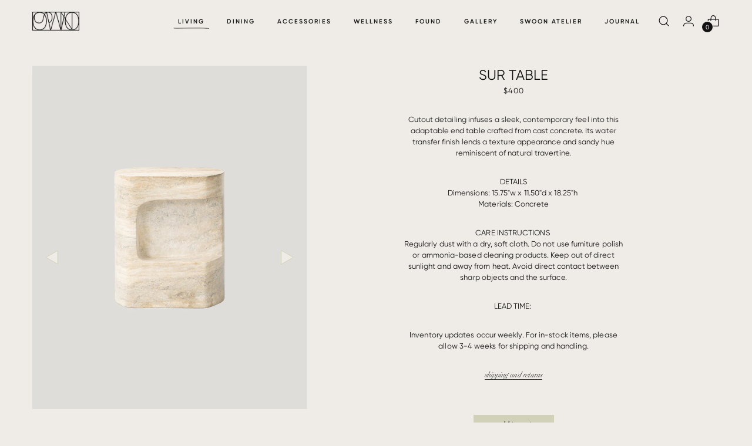

--- FILE ---
content_type: text/html; charset=utf-8
request_url: https://shopswoon.com/collections/living/products/sur-table-1
body_size: 42136
content:
<!doctype html>

<!--
  ___                 ___           ___           ___
       /  /\                     /__/\         /  /\         /  /\
      /  /:/_                    \  \:\       /  /:/        /  /::\
     /  /:/ /\  ___     ___       \  \:\     /  /:/        /  /:/\:\
    /  /:/ /:/ /__/\   /  /\  ___  \  \:\   /  /:/  ___   /  /:/  \:\
   /__/:/ /:/  \  \:\ /  /:/ /__/\  \__\:\ /__/:/  /  /\ /__/:/ \__\:\
   \  \:\/:/    \  \:\  /:/  \  \:\ /  /:/ \  \:\ /  /:/ \  \:\ /  /:/
    \  \::/      \  \:\/:/    \  \:\  /:/   \  \:\  /:/   \  \:\  /:/
     \  \:\       \  \::/      \  \:\/:/     \  \:\/:/     \  \:\/:/
      \  \:\       \__\/        \  \::/       \  \::/       \  \::/
       \__\/                     \__\/         \__\/         \__\/

  --------------------------------------------------------------------
  #  Stiletto v2.2.2
  #  Documentation: https://fluorescent.co/help/stiletto/
  #  Purchase: https://themes.shopify.com/themes/stiletto/
  #  A product by Fluorescent: https://fluorescent.co/
  --------------------------------------------------------------------
-->

<html class="no-js" lang="en" style="--announcement-height: 1px;">
  <head>
    <meta charset="UTF-8">
    <meta http-equiv="X-UA-Compatible" content="IE=edge,chrome=1">
    <meta name="viewport" content="width=device-width,initial-scale=1">
    




  <meta name="description" content="Cutout detailing infuses a sleek, contemporary feel into this adaptable end table crafted from cast concrete. Its water transfer finish lends a texture appearance and sandy hue reminiscent of natural travertine. DETAILSDimensions: 15.75&quot;w x 11.50&quot;d x 18.25&quot;h Materials: Concrete CARE INSTRUCTIONS Regularly dust with a d">



    <link rel="canonical" href="https://shopswoon.com/products/sur-table-1">
    <link rel="preconnect" href="https://cdn.shopify.com" crossorigin><link rel="shortcut icon" href="//shopswoon.com/cdn/shop/files/shopwswoon_favicon.png?crop=center&height=32&v=1700517098&width=32" type="image/png"><title>Sur Table
&ndash; Shop SWOON</title>

    





  
  
  
  
  




<meta property="og:url" content="https://shopswoon.com/products/sur-table-1">
<meta property="og:site_name" content="Shop SWOON">
<meta property="og:type" content="product">
<meta property="og:title" content="Sur Table">
<meta property="og:description" content="Cutout detailing infuses a sleek, contemporary feel into this adaptable end table crafted from cast concrete. Its water transfer finish lends a texture appearance and sandy hue reminiscent of natural travertine. DETAILSDimensions: 15.75&amp;quot;w x 11.50&amp;quot;d x 18.25&amp;quot;h Materials: Concrete CARE INSTRUCTIONS Regularly dust with a d">
<meta property="og:image" content="http://shopswoon.com/cdn/shop/files/ps.studio.FOURHANDS_CLEMENTINE-END-TABLE_025.jpg?v=1715186823&width=1024">
<meta property="og:image:secure_url" content="https://shopswoon.com/cdn/shop/files/ps.studio.FOURHANDS_CLEMENTINE-END-TABLE_025.jpg?v=1715186823&width=1024">
<meta property="og:price:amount" content="400">
<meta property="og:price:currency" content="USD">

<meta name="twitter:title" content="Sur Table">
<meta name="twitter:description" content="Cutout detailing infuses a sleek, contemporary feel into this adaptable end table crafted from cast concrete. Its water transfer finish lends a texture appearance and sandy hue reminiscent of natural travertine. DETAILSDimensions: 15.75&amp;quot;w x 11.50&amp;quot;d x 18.25&amp;quot;h Materials: Concrete CARE INSTRUCTIONS Regularly dust with a d">
<meta name="twitter:card" content="summary_large_image">
<meta name="twitter:image" content="https://shopswoon.com/cdn/shop/files/ps.studio.FOURHANDS_CLEMENTINE-END-TABLE_025.jpg?v=1715186823&width=1024">
<meta name="twitter:image:width" content="480">
<meta name="twitter:image:height" content="480">


    <script>
  console.log('Stiletto v2.2.2 by Fluorescent');

  document.documentElement.className = document.documentElement.className.replace('no-js', '');
  if (window.matchMedia(`(prefers-reduced-motion: reduce)`) === true || window.matchMedia(`(prefers-reduced-motion: reduce)`).matches === true) {
    document.documentElement.classList.add('prefers-reduced-motion');
  } else {
    document.documentElement.classList.add('do-anim');
  }

  window.theme = {
    version: 'v2.2.2',
    themeName: 'Stiletto',
    moneyFormat: "${{amount_no_decimals}}",
    strings: {
      name: "Shop SWOON",
      accessibility: {
        play_video: "Play",
        pause_video: "Pause",
        range_lower: "Lower",
        range_upper: "Upper"
      },
      product: {
        no_shipping_rates: "Shipping rate unavailable",
        country_placeholder: "Country\/Region",
        review: "Write a review"
      },
      products: {
        product: {
          unavailable: "Unavailable",
          unitPrice: "Unit price",
          unitPriceSeparator: "per",
          sku: "SKU"
        }
      },
      cart: {
        editCartNote: "Edit order notes",
        addCartNote: "Add order notes",
        quantityError: "You have the maximum number of this product in your cart"
      },
      pagination: {
        viewing: "You’re viewing {{ of }} of {{ total }}",
        products: "products",
        results: "results"
      }
    },
    routes: {
      root: "/",
      cart: {
        base: "/cart",
        add: "/cart/add",
        change: "/cart/change",
        update: "/cart/update",
        clear: "/cart/clear",
        // Manual routes until Shopify adds support
        shipping: "/cart/shipping_rates",
      },
      // Manual routes until Shopify adds support
      products: "/products",
      productRecommendations: "/recommendations/products",
      predictive_search_url: '/search/suggest',
    },
    icons: {
      chevron: "\u003cspan class=\"icon icon-new icon-chevron \"\u003e\n  \u003csvg viewBox=\"0 0 24 24\" fill=\"none\" xmlns=\"http:\/\/www.w3.org\/2000\/svg\"\u003e\u003cpath d=\"M1.875 7.438 12 17.563 22.125 7.438\" stroke=\"currentColor\" stroke-width=\"2\"\/\u003e\u003c\/svg\u003e\n\u003c\/span\u003e\n\n",
      close: "\u003cspan class=\"icon icon-new icon-close \"\u003e\n  \u003csvg viewBox=\"0 0 24 24\" fill=\"none\" xmlns=\"http:\/\/www.w3.org\/2000\/svg\"\u003e\u003cpath d=\"M2.66 1.34 2 .68.68 2l.66.66 1.32-1.32zm18.68 21.32.66.66L23.32 22l-.66-.66-1.32 1.32zm1.32-20 .66-.66L22 .68l-.66.66 1.32 1.32zM1.34 21.34.68 22 2 23.32l.66-.66-1.32-1.32zm0-18.68 10 10 1.32-1.32-10-10-1.32 1.32zm11.32 10 10-10-1.32-1.32-10 10 1.32 1.32zm-1.32-1.32-10 10 1.32 1.32 10-10-1.32-1.32zm0 1.32 10 10 1.32-1.32-10-10-1.32 1.32z\" fill=\"currentColor\"\/\u003e\u003c\/svg\u003e\n\u003c\/span\u003e\n\n",
      zoom: "\u003cspan class=\"icon icon-new icon-zoom \"\u003e\n  \u003csvg viewBox=\"0 0 24 24\" fill=\"none\" xmlns=\"http:\/\/www.w3.org\/2000\/svg\"\u003e\u003cpath d=\"M10.3,19.71c5.21,0,9.44-4.23,9.44-9.44S15.51,.83,10.3,.83,.86,5.05,.86,10.27s4.23,9.44,9.44,9.44Z\" fill=\"none\" stroke=\"currentColor\" stroke-linecap=\"round\" stroke-miterlimit=\"10\" stroke-width=\"1.63\"\/\u003e\n          \u003cpath d=\"M5.05,10.27H15.54\" fill=\"none\" stroke=\"currentColor\" stroke-miterlimit=\"10\" stroke-width=\"1.63\"\/\u003e\n          \u003cpath class=\"cross-up\" d=\"M10.3,5.02V15.51\" fill=\"none\" stroke=\"currentColor\" stroke-miterlimit=\"10\" stroke-width=\"1.63\"\/\u003e\n          \u003cpath d=\"M16.92,16.9l6.49,6.49\" fill=\"none\" stroke=\"currentColor\" stroke-miterlimit=\"10\" stroke-width=\"1.63\"\/\u003e\u003c\/svg\u003e\n\u003c\/span\u003e\n\n"
    },
    coreData: {
      n: "Stiletto",
      v: "v2.2.2",
    }
  }

  
    window.theme.allCountryOptionTags = "\u003coption value=\"United States\" data-provinces=\"[[\u0026quot;Alabama\u0026quot;,\u0026quot;Alabama\u0026quot;],[\u0026quot;Alaska\u0026quot;,\u0026quot;Alaska\u0026quot;],[\u0026quot;American Samoa\u0026quot;,\u0026quot;American Samoa\u0026quot;],[\u0026quot;Arizona\u0026quot;,\u0026quot;Arizona\u0026quot;],[\u0026quot;Arkansas\u0026quot;,\u0026quot;Arkansas\u0026quot;],[\u0026quot;Armed Forces Americas\u0026quot;,\u0026quot;Armed Forces Americas\u0026quot;],[\u0026quot;Armed Forces Europe\u0026quot;,\u0026quot;Armed Forces Europe\u0026quot;],[\u0026quot;Armed Forces Pacific\u0026quot;,\u0026quot;Armed Forces Pacific\u0026quot;],[\u0026quot;California\u0026quot;,\u0026quot;California\u0026quot;],[\u0026quot;Colorado\u0026quot;,\u0026quot;Colorado\u0026quot;],[\u0026quot;Connecticut\u0026quot;,\u0026quot;Connecticut\u0026quot;],[\u0026quot;Delaware\u0026quot;,\u0026quot;Delaware\u0026quot;],[\u0026quot;District of Columbia\u0026quot;,\u0026quot;Washington DC\u0026quot;],[\u0026quot;Federated States of Micronesia\u0026quot;,\u0026quot;Micronesia\u0026quot;],[\u0026quot;Florida\u0026quot;,\u0026quot;Florida\u0026quot;],[\u0026quot;Georgia\u0026quot;,\u0026quot;Georgia\u0026quot;],[\u0026quot;Guam\u0026quot;,\u0026quot;Guam\u0026quot;],[\u0026quot;Hawaii\u0026quot;,\u0026quot;Hawaii\u0026quot;],[\u0026quot;Idaho\u0026quot;,\u0026quot;Idaho\u0026quot;],[\u0026quot;Illinois\u0026quot;,\u0026quot;Illinois\u0026quot;],[\u0026quot;Indiana\u0026quot;,\u0026quot;Indiana\u0026quot;],[\u0026quot;Iowa\u0026quot;,\u0026quot;Iowa\u0026quot;],[\u0026quot;Kansas\u0026quot;,\u0026quot;Kansas\u0026quot;],[\u0026quot;Kentucky\u0026quot;,\u0026quot;Kentucky\u0026quot;],[\u0026quot;Louisiana\u0026quot;,\u0026quot;Louisiana\u0026quot;],[\u0026quot;Maine\u0026quot;,\u0026quot;Maine\u0026quot;],[\u0026quot;Marshall Islands\u0026quot;,\u0026quot;Marshall Islands\u0026quot;],[\u0026quot;Maryland\u0026quot;,\u0026quot;Maryland\u0026quot;],[\u0026quot;Massachusetts\u0026quot;,\u0026quot;Massachusetts\u0026quot;],[\u0026quot;Michigan\u0026quot;,\u0026quot;Michigan\u0026quot;],[\u0026quot;Minnesota\u0026quot;,\u0026quot;Minnesota\u0026quot;],[\u0026quot;Mississippi\u0026quot;,\u0026quot;Mississippi\u0026quot;],[\u0026quot;Missouri\u0026quot;,\u0026quot;Missouri\u0026quot;],[\u0026quot;Montana\u0026quot;,\u0026quot;Montana\u0026quot;],[\u0026quot;Nebraska\u0026quot;,\u0026quot;Nebraska\u0026quot;],[\u0026quot;Nevada\u0026quot;,\u0026quot;Nevada\u0026quot;],[\u0026quot;New Hampshire\u0026quot;,\u0026quot;New Hampshire\u0026quot;],[\u0026quot;New Jersey\u0026quot;,\u0026quot;New Jersey\u0026quot;],[\u0026quot;New Mexico\u0026quot;,\u0026quot;New Mexico\u0026quot;],[\u0026quot;New York\u0026quot;,\u0026quot;New York\u0026quot;],[\u0026quot;North Carolina\u0026quot;,\u0026quot;North Carolina\u0026quot;],[\u0026quot;North Dakota\u0026quot;,\u0026quot;North Dakota\u0026quot;],[\u0026quot;Northern Mariana Islands\u0026quot;,\u0026quot;Northern Mariana Islands\u0026quot;],[\u0026quot;Ohio\u0026quot;,\u0026quot;Ohio\u0026quot;],[\u0026quot;Oklahoma\u0026quot;,\u0026quot;Oklahoma\u0026quot;],[\u0026quot;Oregon\u0026quot;,\u0026quot;Oregon\u0026quot;],[\u0026quot;Palau\u0026quot;,\u0026quot;Palau\u0026quot;],[\u0026quot;Pennsylvania\u0026quot;,\u0026quot;Pennsylvania\u0026quot;],[\u0026quot;Puerto Rico\u0026quot;,\u0026quot;Puerto Rico\u0026quot;],[\u0026quot;Rhode Island\u0026quot;,\u0026quot;Rhode Island\u0026quot;],[\u0026quot;South Carolina\u0026quot;,\u0026quot;South Carolina\u0026quot;],[\u0026quot;South Dakota\u0026quot;,\u0026quot;South Dakota\u0026quot;],[\u0026quot;Tennessee\u0026quot;,\u0026quot;Tennessee\u0026quot;],[\u0026quot;Texas\u0026quot;,\u0026quot;Texas\u0026quot;],[\u0026quot;Utah\u0026quot;,\u0026quot;Utah\u0026quot;],[\u0026quot;Vermont\u0026quot;,\u0026quot;Vermont\u0026quot;],[\u0026quot;Virgin Islands\u0026quot;,\u0026quot;U.S. Virgin Islands\u0026quot;],[\u0026quot;Virginia\u0026quot;,\u0026quot;Virginia\u0026quot;],[\u0026quot;Washington\u0026quot;,\u0026quot;Washington\u0026quot;],[\u0026quot;West Virginia\u0026quot;,\u0026quot;West Virginia\u0026quot;],[\u0026quot;Wisconsin\u0026quot;,\u0026quot;Wisconsin\u0026quot;],[\u0026quot;Wyoming\u0026quot;,\u0026quot;Wyoming\u0026quot;]]\"\u003eUnited States\u003c\/option\u003e\n\u003coption value=\"---\" data-provinces=\"[]\"\u003e---\u003c\/option\u003e\n\u003coption value=\"Afghanistan\" data-provinces=\"[]\"\u003eAfghanistan\u003c\/option\u003e\n\u003coption value=\"Aland Islands\" data-provinces=\"[]\"\u003eÅland Islands\u003c\/option\u003e\n\u003coption value=\"Albania\" data-provinces=\"[]\"\u003eAlbania\u003c\/option\u003e\n\u003coption value=\"Algeria\" data-provinces=\"[]\"\u003eAlgeria\u003c\/option\u003e\n\u003coption value=\"Andorra\" data-provinces=\"[]\"\u003eAndorra\u003c\/option\u003e\n\u003coption value=\"Angola\" data-provinces=\"[]\"\u003eAngola\u003c\/option\u003e\n\u003coption value=\"Anguilla\" data-provinces=\"[]\"\u003eAnguilla\u003c\/option\u003e\n\u003coption value=\"Antigua And Barbuda\" data-provinces=\"[]\"\u003eAntigua \u0026 Barbuda\u003c\/option\u003e\n\u003coption value=\"Argentina\" data-provinces=\"[[\u0026quot;Buenos Aires\u0026quot;,\u0026quot;Buenos Aires Province\u0026quot;],[\u0026quot;Catamarca\u0026quot;,\u0026quot;Catamarca\u0026quot;],[\u0026quot;Chaco\u0026quot;,\u0026quot;Chaco\u0026quot;],[\u0026quot;Chubut\u0026quot;,\u0026quot;Chubut\u0026quot;],[\u0026quot;Ciudad Autónoma de Buenos Aires\u0026quot;,\u0026quot;Buenos Aires (Autonomous City)\u0026quot;],[\u0026quot;Corrientes\u0026quot;,\u0026quot;Corrientes\u0026quot;],[\u0026quot;Córdoba\u0026quot;,\u0026quot;Córdoba\u0026quot;],[\u0026quot;Entre Ríos\u0026quot;,\u0026quot;Entre Ríos\u0026quot;],[\u0026quot;Formosa\u0026quot;,\u0026quot;Formosa\u0026quot;],[\u0026quot;Jujuy\u0026quot;,\u0026quot;Jujuy\u0026quot;],[\u0026quot;La Pampa\u0026quot;,\u0026quot;La Pampa\u0026quot;],[\u0026quot;La Rioja\u0026quot;,\u0026quot;La Rioja\u0026quot;],[\u0026quot;Mendoza\u0026quot;,\u0026quot;Mendoza\u0026quot;],[\u0026quot;Misiones\u0026quot;,\u0026quot;Misiones\u0026quot;],[\u0026quot;Neuquén\u0026quot;,\u0026quot;Neuquén\u0026quot;],[\u0026quot;Río Negro\u0026quot;,\u0026quot;Río Negro\u0026quot;],[\u0026quot;Salta\u0026quot;,\u0026quot;Salta\u0026quot;],[\u0026quot;San Juan\u0026quot;,\u0026quot;San Juan\u0026quot;],[\u0026quot;San Luis\u0026quot;,\u0026quot;San Luis\u0026quot;],[\u0026quot;Santa Cruz\u0026quot;,\u0026quot;Santa Cruz\u0026quot;],[\u0026quot;Santa Fe\u0026quot;,\u0026quot;Santa Fe\u0026quot;],[\u0026quot;Santiago Del Estero\u0026quot;,\u0026quot;Santiago del Estero\u0026quot;],[\u0026quot;Tierra Del Fuego\u0026quot;,\u0026quot;Tierra del Fuego\u0026quot;],[\u0026quot;Tucumán\u0026quot;,\u0026quot;Tucumán\u0026quot;]]\"\u003eArgentina\u003c\/option\u003e\n\u003coption value=\"Armenia\" data-provinces=\"[]\"\u003eArmenia\u003c\/option\u003e\n\u003coption value=\"Aruba\" data-provinces=\"[]\"\u003eAruba\u003c\/option\u003e\n\u003coption value=\"Ascension Island\" data-provinces=\"[]\"\u003eAscension Island\u003c\/option\u003e\n\u003coption value=\"Australia\" data-provinces=\"[[\u0026quot;Australian Capital Territory\u0026quot;,\u0026quot;Australian Capital Territory\u0026quot;],[\u0026quot;New South Wales\u0026quot;,\u0026quot;New South Wales\u0026quot;],[\u0026quot;Northern Territory\u0026quot;,\u0026quot;Northern Territory\u0026quot;],[\u0026quot;Queensland\u0026quot;,\u0026quot;Queensland\u0026quot;],[\u0026quot;South Australia\u0026quot;,\u0026quot;South Australia\u0026quot;],[\u0026quot;Tasmania\u0026quot;,\u0026quot;Tasmania\u0026quot;],[\u0026quot;Victoria\u0026quot;,\u0026quot;Victoria\u0026quot;],[\u0026quot;Western Australia\u0026quot;,\u0026quot;Western Australia\u0026quot;]]\"\u003eAustralia\u003c\/option\u003e\n\u003coption value=\"Austria\" data-provinces=\"[]\"\u003eAustria\u003c\/option\u003e\n\u003coption value=\"Azerbaijan\" data-provinces=\"[]\"\u003eAzerbaijan\u003c\/option\u003e\n\u003coption value=\"Bahamas\" data-provinces=\"[]\"\u003eBahamas\u003c\/option\u003e\n\u003coption value=\"Bahrain\" data-provinces=\"[]\"\u003eBahrain\u003c\/option\u003e\n\u003coption value=\"Bangladesh\" data-provinces=\"[]\"\u003eBangladesh\u003c\/option\u003e\n\u003coption value=\"Barbados\" data-provinces=\"[]\"\u003eBarbados\u003c\/option\u003e\n\u003coption value=\"Belarus\" data-provinces=\"[]\"\u003eBelarus\u003c\/option\u003e\n\u003coption value=\"Belgium\" data-provinces=\"[]\"\u003eBelgium\u003c\/option\u003e\n\u003coption value=\"Belize\" data-provinces=\"[]\"\u003eBelize\u003c\/option\u003e\n\u003coption value=\"Benin\" data-provinces=\"[]\"\u003eBenin\u003c\/option\u003e\n\u003coption value=\"Bermuda\" data-provinces=\"[]\"\u003eBermuda\u003c\/option\u003e\n\u003coption value=\"Bhutan\" data-provinces=\"[]\"\u003eBhutan\u003c\/option\u003e\n\u003coption value=\"Bolivia\" data-provinces=\"[]\"\u003eBolivia\u003c\/option\u003e\n\u003coption value=\"Bosnia And Herzegovina\" data-provinces=\"[]\"\u003eBosnia \u0026 Herzegovina\u003c\/option\u003e\n\u003coption value=\"Botswana\" data-provinces=\"[]\"\u003eBotswana\u003c\/option\u003e\n\u003coption value=\"Brazil\" data-provinces=\"[[\u0026quot;Acre\u0026quot;,\u0026quot;Acre\u0026quot;],[\u0026quot;Alagoas\u0026quot;,\u0026quot;Alagoas\u0026quot;],[\u0026quot;Amapá\u0026quot;,\u0026quot;Amapá\u0026quot;],[\u0026quot;Amazonas\u0026quot;,\u0026quot;Amazonas\u0026quot;],[\u0026quot;Bahia\u0026quot;,\u0026quot;Bahia\u0026quot;],[\u0026quot;Ceará\u0026quot;,\u0026quot;Ceará\u0026quot;],[\u0026quot;Distrito Federal\u0026quot;,\u0026quot;Federal District\u0026quot;],[\u0026quot;Espírito Santo\u0026quot;,\u0026quot;Espírito Santo\u0026quot;],[\u0026quot;Goiás\u0026quot;,\u0026quot;Goiás\u0026quot;],[\u0026quot;Maranhão\u0026quot;,\u0026quot;Maranhão\u0026quot;],[\u0026quot;Mato Grosso\u0026quot;,\u0026quot;Mato Grosso\u0026quot;],[\u0026quot;Mato Grosso do Sul\u0026quot;,\u0026quot;Mato Grosso do Sul\u0026quot;],[\u0026quot;Minas Gerais\u0026quot;,\u0026quot;Minas Gerais\u0026quot;],[\u0026quot;Paraná\u0026quot;,\u0026quot;Paraná\u0026quot;],[\u0026quot;Paraíba\u0026quot;,\u0026quot;Paraíba\u0026quot;],[\u0026quot;Pará\u0026quot;,\u0026quot;Pará\u0026quot;],[\u0026quot;Pernambuco\u0026quot;,\u0026quot;Pernambuco\u0026quot;],[\u0026quot;Piauí\u0026quot;,\u0026quot;Piauí\u0026quot;],[\u0026quot;Rio Grande do Norte\u0026quot;,\u0026quot;Rio Grande do Norte\u0026quot;],[\u0026quot;Rio Grande do Sul\u0026quot;,\u0026quot;Rio Grande do Sul\u0026quot;],[\u0026quot;Rio de Janeiro\u0026quot;,\u0026quot;Rio de Janeiro\u0026quot;],[\u0026quot;Rondônia\u0026quot;,\u0026quot;Rondônia\u0026quot;],[\u0026quot;Roraima\u0026quot;,\u0026quot;Roraima\u0026quot;],[\u0026quot;Santa Catarina\u0026quot;,\u0026quot;Santa Catarina\u0026quot;],[\u0026quot;Sergipe\u0026quot;,\u0026quot;Sergipe\u0026quot;],[\u0026quot;São Paulo\u0026quot;,\u0026quot;São Paulo\u0026quot;],[\u0026quot;Tocantins\u0026quot;,\u0026quot;Tocantins\u0026quot;]]\"\u003eBrazil\u003c\/option\u003e\n\u003coption value=\"British Indian Ocean Territory\" data-provinces=\"[]\"\u003eBritish Indian Ocean Territory\u003c\/option\u003e\n\u003coption value=\"Virgin Islands, British\" data-provinces=\"[]\"\u003eBritish Virgin Islands\u003c\/option\u003e\n\u003coption value=\"Brunei\" data-provinces=\"[]\"\u003eBrunei\u003c\/option\u003e\n\u003coption value=\"Bulgaria\" data-provinces=\"[]\"\u003eBulgaria\u003c\/option\u003e\n\u003coption value=\"Burkina Faso\" data-provinces=\"[]\"\u003eBurkina Faso\u003c\/option\u003e\n\u003coption value=\"Burundi\" data-provinces=\"[]\"\u003eBurundi\u003c\/option\u003e\n\u003coption value=\"Cambodia\" data-provinces=\"[]\"\u003eCambodia\u003c\/option\u003e\n\u003coption value=\"Republic of Cameroon\" data-provinces=\"[]\"\u003eCameroon\u003c\/option\u003e\n\u003coption value=\"Canada\" data-provinces=\"[[\u0026quot;Alberta\u0026quot;,\u0026quot;Alberta\u0026quot;],[\u0026quot;British Columbia\u0026quot;,\u0026quot;British Columbia\u0026quot;],[\u0026quot;Manitoba\u0026quot;,\u0026quot;Manitoba\u0026quot;],[\u0026quot;New Brunswick\u0026quot;,\u0026quot;New Brunswick\u0026quot;],[\u0026quot;Newfoundland and Labrador\u0026quot;,\u0026quot;Newfoundland and Labrador\u0026quot;],[\u0026quot;Northwest Territories\u0026quot;,\u0026quot;Northwest Territories\u0026quot;],[\u0026quot;Nova Scotia\u0026quot;,\u0026quot;Nova Scotia\u0026quot;],[\u0026quot;Nunavut\u0026quot;,\u0026quot;Nunavut\u0026quot;],[\u0026quot;Ontario\u0026quot;,\u0026quot;Ontario\u0026quot;],[\u0026quot;Prince Edward Island\u0026quot;,\u0026quot;Prince Edward Island\u0026quot;],[\u0026quot;Quebec\u0026quot;,\u0026quot;Quebec\u0026quot;],[\u0026quot;Saskatchewan\u0026quot;,\u0026quot;Saskatchewan\u0026quot;],[\u0026quot;Yukon\u0026quot;,\u0026quot;Yukon\u0026quot;]]\"\u003eCanada\u003c\/option\u003e\n\u003coption value=\"Cape Verde\" data-provinces=\"[]\"\u003eCape Verde\u003c\/option\u003e\n\u003coption value=\"Caribbean Netherlands\" data-provinces=\"[]\"\u003eCaribbean Netherlands\u003c\/option\u003e\n\u003coption value=\"Cayman Islands\" data-provinces=\"[]\"\u003eCayman Islands\u003c\/option\u003e\n\u003coption value=\"Central African Republic\" data-provinces=\"[]\"\u003eCentral African Republic\u003c\/option\u003e\n\u003coption value=\"Chad\" data-provinces=\"[]\"\u003eChad\u003c\/option\u003e\n\u003coption value=\"Chile\" data-provinces=\"[[\u0026quot;Antofagasta\u0026quot;,\u0026quot;Antofagasta\u0026quot;],[\u0026quot;Araucanía\u0026quot;,\u0026quot;Araucanía\u0026quot;],[\u0026quot;Arica and Parinacota\u0026quot;,\u0026quot;Arica y Parinacota\u0026quot;],[\u0026quot;Atacama\u0026quot;,\u0026quot;Atacama\u0026quot;],[\u0026quot;Aysén\u0026quot;,\u0026quot;Aysén\u0026quot;],[\u0026quot;Biobío\u0026quot;,\u0026quot;Bío Bío\u0026quot;],[\u0026quot;Coquimbo\u0026quot;,\u0026quot;Coquimbo\u0026quot;],[\u0026quot;Los Lagos\u0026quot;,\u0026quot;Los Lagos\u0026quot;],[\u0026quot;Los Ríos\u0026quot;,\u0026quot;Los Ríos\u0026quot;],[\u0026quot;Magallanes\u0026quot;,\u0026quot;Magallanes Region\u0026quot;],[\u0026quot;Maule\u0026quot;,\u0026quot;Maule\u0026quot;],[\u0026quot;O\u0026#39;Higgins\u0026quot;,\u0026quot;Libertador General Bernardo O’Higgins\u0026quot;],[\u0026quot;Santiago\u0026quot;,\u0026quot;Santiago Metropolitan\u0026quot;],[\u0026quot;Tarapacá\u0026quot;,\u0026quot;Tarapacá\u0026quot;],[\u0026quot;Valparaíso\u0026quot;,\u0026quot;Valparaíso\u0026quot;],[\u0026quot;Ñuble\u0026quot;,\u0026quot;Ñuble\u0026quot;]]\"\u003eChile\u003c\/option\u003e\n\u003coption value=\"China\" data-provinces=\"[[\u0026quot;Anhui\u0026quot;,\u0026quot;Anhui\u0026quot;],[\u0026quot;Beijing\u0026quot;,\u0026quot;Beijing\u0026quot;],[\u0026quot;Chongqing\u0026quot;,\u0026quot;Chongqing\u0026quot;],[\u0026quot;Fujian\u0026quot;,\u0026quot;Fujian\u0026quot;],[\u0026quot;Gansu\u0026quot;,\u0026quot;Gansu\u0026quot;],[\u0026quot;Guangdong\u0026quot;,\u0026quot;Guangdong\u0026quot;],[\u0026quot;Guangxi\u0026quot;,\u0026quot;Guangxi\u0026quot;],[\u0026quot;Guizhou\u0026quot;,\u0026quot;Guizhou\u0026quot;],[\u0026quot;Hainan\u0026quot;,\u0026quot;Hainan\u0026quot;],[\u0026quot;Hebei\u0026quot;,\u0026quot;Hebei\u0026quot;],[\u0026quot;Heilongjiang\u0026quot;,\u0026quot;Heilongjiang\u0026quot;],[\u0026quot;Henan\u0026quot;,\u0026quot;Henan\u0026quot;],[\u0026quot;Hubei\u0026quot;,\u0026quot;Hubei\u0026quot;],[\u0026quot;Hunan\u0026quot;,\u0026quot;Hunan\u0026quot;],[\u0026quot;Inner Mongolia\u0026quot;,\u0026quot;Inner Mongolia\u0026quot;],[\u0026quot;Jiangsu\u0026quot;,\u0026quot;Jiangsu\u0026quot;],[\u0026quot;Jiangxi\u0026quot;,\u0026quot;Jiangxi\u0026quot;],[\u0026quot;Jilin\u0026quot;,\u0026quot;Jilin\u0026quot;],[\u0026quot;Liaoning\u0026quot;,\u0026quot;Liaoning\u0026quot;],[\u0026quot;Ningxia\u0026quot;,\u0026quot;Ningxia\u0026quot;],[\u0026quot;Qinghai\u0026quot;,\u0026quot;Qinghai\u0026quot;],[\u0026quot;Shaanxi\u0026quot;,\u0026quot;Shaanxi\u0026quot;],[\u0026quot;Shandong\u0026quot;,\u0026quot;Shandong\u0026quot;],[\u0026quot;Shanghai\u0026quot;,\u0026quot;Shanghai\u0026quot;],[\u0026quot;Shanxi\u0026quot;,\u0026quot;Shanxi\u0026quot;],[\u0026quot;Sichuan\u0026quot;,\u0026quot;Sichuan\u0026quot;],[\u0026quot;Tianjin\u0026quot;,\u0026quot;Tianjin\u0026quot;],[\u0026quot;Xinjiang\u0026quot;,\u0026quot;Xinjiang\u0026quot;],[\u0026quot;Xizang\u0026quot;,\u0026quot;Tibet\u0026quot;],[\u0026quot;Yunnan\u0026quot;,\u0026quot;Yunnan\u0026quot;],[\u0026quot;Zhejiang\u0026quot;,\u0026quot;Zhejiang\u0026quot;]]\"\u003eChina\u003c\/option\u003e\n\u003coption value=\"Christmas Island\" data-provinces=\"[]\"\u003eChristmas Island\u003c\/option\u003e\n\u003coption value=\"Cocos (Keeling) Islands\" data-provinces=\"[]\"\u003eCocos (Keeling) Islands\u003c\/option\u003e\n\u003coption value=\"Colombia\" data-provinces=\"[[\u0026quot;Amazonas\u0026quot;,\u0026quot;Amazonas\u0026quot;],[\u0026quot;Antioquia\u0026quot;,\u0026quot;Antioquia\u0026quot;],[\u0026quot;Arauca\u0026quot;,\u0026quot;Arauca\u0026quot;],[\u0026quot;Atlántico\u0026quot;,\u0026quot;Atlántico\u0026quot;],[\u0026quot;Bogotá, D.C.\u0026quot;,\u0026quot;Capital District\u0026quot;],[\u0026quot;Bolívar\u0026quot;,\u0026quot;Bolívar\u0026quot;],[\u0026quot;Boyacá\u0026quot;,\u0026quot;Boyacá\u0026quot;],[\u0026quot;Caldas\u0026quot;,\u0026quot;Caldas\u0026quot;],[\u0026quot;Caquetá\u0026quot;,\u0026quot;Caquetá\u0026quot;],[\u0026quot;Casanare\u0026quot;,\u0026quot;Casanare\u0026quot;],[\u0026quot;Cauca\u0026quot;,\u0026quot;Cauca\u0026quot;],[\u0026quot;Cesar\u0026quot;,\u0026quot;Cesar\u0026quot;],[\u0026quot;Chocó\u0026quot;,\u0026quot;Chocó\u0026quot;],[\u0026quot;Cundinamarca\u0026quot;,\u0026quot;Cundinamarca\u0026quot;],[\u0026quot;Córdoba\u0026quot;,\u0026quot;Córdoba\u0026quot;],[\u0026quot;Guainía\u0026quot;,\u0026quot;Guainía\u0026quot;],[\u0026quot;Guaviare\u0026quot;,\u0026quot;Guaviare\u0026quot;],[\u0026quot;Huila\u0026quot;,\u0026quot;Huila\u0026quot;],[\u0026quot;La Guajira\u0026quot;,\u0026quot;La Guajira\u0026quot;],[\u0026quot;Magdalena\u0026quot;,\u0026quot;Magdalena\u0026quot;],[\u0026quot;Meta\u0026quot;,\u0026quot;Meta\u0026quot;],[\u0026quot;Nariño\u0026quot;,\u0026quot;Nariño\u0026quot;],[\u0026quot;Norte de Santander\u0026quot;,\u0026quot;Norte de Santander\u0026quot;],[\u0026quot;Putumayo\u0026quot;,\u0026quot;Putumayo\u0026quot;],[\u0026quot;Quindío\u0026quot;,\u0026quot;Quindío\u0026quot;],[\u0026quot;Risaralda\u0026quot;,\u0026quot;Risaralda\u0026quot;],[\u0026quot;San Andrés, Providencia y Santa Catalina\u0026quot;,\u0026quot;San Andrés \\u0026 Providencia\u0026quot;],[\u0026quot;Santander\u0026quot;,\u0026quot;Santander\u0026quot;],[\u0026quot;Sucre\u0026quot;,\u0026quot;Sucre\u0026quot;],[\u0026quot;Tolima\u0026quot;,\u0026quot;Tolima\u0026quot;],[\u0026quot;Valle del Cauca\u0026quot;,\u0026quot;Valle del Cauca\u0026quot;],[\u0026quot;Vaupés\u0026quot;,\u0026quot;Vaupés\u0026quot;],[\u0026quot;Vichada\u0026quot;,\u0026quot;Vichada\u0026quot;]]\"\u003eColombia\u003c\/option\u003e\n\u003coption value=\"Comoros\" data-provinces=\"[]\"\u003eComoros\u003c\/option\u003e\n\u003coption value=\"Congo\" data-provinces=\"[]\"\u003eCongo - Brazzaville\u003c\/option\u003e\n\u003coption value=\"Congo, The Democratic Republic Of The\" data-provinces=\"[]\"\u003eCongo - Kinshasa\u003c\/option\u003e\n\u003coption value=\"Cook Islands\" data-provinces=\"[]\"\u003eCook Islands\u003c\/option\u003e\n\u003coption value=\"Costa Rica\" data-provinces=\"[[\u0026quot;Alajuela\u0026quot;,\u0026quot;Alajuela\u0026quot;],[\u0026quot;Cartago\u0026quot;,\u0026quot;Cartago\u0026quot;],[\u0026quot;Guanacaste\u0026quot;,\u0026quot;Guanacaste\u0026quot;],[\u0026quot;Heredia\u0026quot;,\u0026quot;Heredia\u0026quot;],[\u0026quot;Limón\u0026quot;,\u0026quot;Limón\u0026quot;],[\u0026quot;Puntarenas\u0026quot;,\u0026quot;Puntarenas\u0026quot;],[\u0026quot;San José\u0026quot;,\u0026quot;San José\u0026quot;]]\"\u003eCosta Rica\u003c\/option\u003e\n\u003coption value=\"Croatia\" data-provinces=\"[]\"\u003eCroatia\u003c\/option\u003e\n\u003coption value=\"Curaçao\" data-provinces=\"[]\"\u003eCuraçao\u003c\/option\u003e\n\u003coption value=\"Cyprus\" data-provinces=\"[]\"\u003eCyprus\u003c\/option\u003e\n\u003coption value=\"Czech Republic\" data-provinces=\"[]\"\u003eCzechia\u003c\/option\u003e\n\u003coption value=\"Côte d'Ivoire\" data-provinces=\"[]\"\u003eCôte d’Ivoire\u003c\/option\u003e\n\u003coption value=\"Denmark\" data-provinces=\"[]\"\u003eDenmark\u003c\/option\u003e\n\u003coption value=\"Djibouti\" data-provinces=\"[]\"\u003eDjibouti\u003c\/option\u003e\n\u003coption value=\"Dominica\" data-provinces=\"[]\"\u003eDominica\u003c\/option\u003e\n\u003coption value=\"Dominican Republic\" data-provinces=\"[]\"\u003eDominican Republic\u003c\/option\u003e\n\u003coption value=\"Ecuador\" data-provinces=\"[]\"\u003eEcuador\u003c\/option\u003e\n\u003coption value=\"Egypt\" data-provinces=\"[[\u0026quot;6th of October\u0026quot;,\u0026quot;6th of October\u0026quot;],[\u0026quot;Al Sharqia\u0026quot;,\u0026quot;Al Sharqia\u0026quot;],[\u0026quot;Alexandria\u0026quot;,\u0026quot;Alexandria\u0026quot;],[\u0026quot;Aswan\u0026quot;,\u0026quot;Aswan\u0026quot;],[\u0026quot;Asyut\u0026quot;,\u0026quot;Asyut\u0026quot;],[\u0026quot;Beheira\u0026quot;,\u0026quot;Beheira\u0026quot;],[\u0026quot;Beni Suef\u0026quot;,\u0026quot;Beni Suef\u0026quot;],[\u0026quot;Cairo\u0026quot;,\u0026quot;Cairo\u0026quot;],[\u0026quot;Dakahlia\u0026quot;,\u0026quot;Dakahlia\u0026quot;],[\u0026quot;Damietta\u0026quot;,\u0026quot;Damietta\u0026quot;],[\u0026quot;Faiyum\u0026quot;,\u0026quot;Faiyum\u0026quot;],[\u0026quot;Gharbia\u0026quot;,\u0026quot;Gharbia\u0026quot;],[\u0026quot;Giza\u0026quot;,\u0026quot;Giza\u0026quot;],[\u0026quot;Helwan\u0026quot;,\u0026quot;Helwan\u0026quot;],[\u0026quot;Ismailia\u0026quot;,\u0026quot;Ismailia\u0026quot;],[\u0026quot;Kafr el-Sheikh\u0026quot;,\u0026quot;Kafr el-Sheikh\u0026quot;],[\u0026quot;Luxor\u0026quot;,\u0026quot;Luxor\u0026quot;],[\u0026quot;Matrouh\u0026quot;,\u0026quot;Matrouh\u0026quot;],[\u0026quot;Minya\u0026quot;,\u0026quot;Minya\u0026quot;],[\u0026quot;Monufia\u0026quot;,\u0026quot;Monufia\u0026quot;],[\u0026quot;New Valley\u0026quot;,\u0026quot;New Valley\u0026quot;],[\u0026quot;North Sinai\u0026quot;,\u0026quot;North Sinai\u0026quot;],[\u0026quot;Port Said\u0026quot;,\u0026quot;Port Said\u0026quot;],[\u0026quot;Qalyubia\u0026quot;,\u0026quot;Qalyubia\u0026quot;],[\u0026quot;Qena\u0026quot;,\u0026quot;Qena\u0026quot;],[\u0026quot;Red Sea\u0026quot;,\u0026quot;Red Sea\u0026quot;],[\u0026quot;Sohag\u0026quot;,\u0026quot;Sohag\u0026quot;],[\u0026quot;South Sinai\u0026quot;,\u0026quot;South Sinai\u0026quot;],[\u0026quot;Suez\u0026quot;,\u0026quot;Suez\u0026quot;]]\"\u003eEgypt\u003c\/option\u003e\n\u003coption value=\"El Salvador\" data-provinces=\"[[\u0026quot;Ahuachapán\u0026quot;,\u0026quot;Ahuachapán\u0026quot;],[\u0026quot;Cabañas\u0026quot;,\u0026quot;Cabañas\u0026quot;],[\u0026quot;Chalatenango\u0026quot;,\u0026quot;Chalatenango\u0026quot;],[\u0026quot;Cuscatlán\u0026quot;,\u0026quot;Cuscatlán\u0026quot;],[\u0026quot;La Libertad\u0026quot;,\u0026quot;La Libertad\u0026quot;],[\u0026quot;La Paz\u0026quot;,\u0026quot;La Paz\u0026quot;],[\u0026quot;La Unión\u0026quot;,\u0026quot;La Unión\u0026quot;],[\u0026quot;Morazán\u0026quot;,\u0026quot;Morazán\u0026quot;],[\u0026quot;San Miguel\u0026quot;,\u0026quot;San Miguel\u0026quot;],[\u0026quot;San Salvador\u0026quot;,\u0026quot;San Salvador\u0026quot;],[\u0026quot;San Vicente\u0026quot;,\u0026quot;San Vicente\u0026quot;],[\u0026quot;Santa Ana\u0026quot;,\u0026quot;Santa Ana\u0026quot;],[\u0026quot;Sonsonate\u0026quot;,\u0026quot;Sonsonate\u0026quot;],[\u0026quot;Usulután\u0026quot;,\u0026quot;Usulután\u0026quot;]]\"\u003eEl Salvador\u003c\/option\u003e\n\u003coption value=\"Equatorial Guinea\" data-provinces=\"[]\"\u003eEquatorial Guinea\u003c\/option\u003e\n\u003coption value=\"Eritrea\" data-provinces=\"[]\"\u003eEritrea\u003c\/option\u003e\n\u003coption value=\"Estonia\" data-provinces=\"[]\"\u003eEstonia\u003c\/option\u003e\n\u003coption value=\"Eswatini\" data-provinces=\"[]\"\u003eEswatini\u003c\/option\u003e\n\u003coption value=\"Ethiopia\" data-provinces=\"[]\"\u003eEthiopia\u003c\/option\u003e\n\u003coption value=\"Falkland Islands (Malvinas)\" data-provinces=\"[]\"\u003eFalkland Islands\u003c\/option\u003e\n\u003coption value=\"Faroe Islands\" data-provinces=\"[]\"\u003eFaroe Islands\u003c\/option\u003e\n\u003coption value=\"Fiji\" data-provinces=\"[]\"\u003eFiji\u003c\/option\u003e\n\u003coption value=\"Finland\" data-provinces=\"[]\"\u003eFinland\u003c\/option\u003e\n\u003coption value=\"France\" data-provinces=\"[]\"\u003eFrance\u003c\/option\u003e\n\u003coption value=\"French Guiana\" data-provinces=\"[]\"\u003eFrench Guiana\u003c\/option\u003e\n\u003coption value=\"French Polynesia\" data-provinces=\"[]\"\u003eFrench Polynesia\u003c\/option\u003e\n\u003coption value=\"French Southern Territories\" data-provinces=\"[]\"\u003eFrench Southern Territories\u003c\/option\u003e\n\u003coption value=\"Gabon\" data-provinces=\"[]\"\u003eGabon\u003c\/option\u003e\n\u003coption value=\"Gambia\" data-provinces=\"[]\"\u003eGambia\u003c\/option\u003e\n\u003coption value=\"Georgia\" data-provinces=\"[]\"\u003eGeorgia\u003c\/option\u003e\n\u003coption value=\"Germany\" data-provinces=\"[]\"\u003eGermany\u003c\/option\u003e\n\u003coption value=\"Ghana\" data-provinces=\"[]\"\u003eGhana\u003c\/option\u003e\n\u003coption value=\"Gibraltar\" data-provinces=\"[]\"\u003eGibraltar\u003c\/option\u003e\n\u003coption value=\"Greece\" data-provinces=\"[]\"\u003eGreece\u003c\/option\u003e\n\u003coption value=\"Greenland\" data-provinces=\"[]\"\u003eGreenland\u003c\/option\u003e\n\u003coption value=\"Grenada\" data-provinces=\"[]\"\u003eGrenada\u003c\/option\u003e\n\u003coption value=\"Guadeloupe\" data-provinces=\"[]\"\u003eGuadeloupe\u003c\/option\u003e\n\u003coption value=\"Guatemala\" data-provinces=\"[[\u0026quot;Alta Verapaz\u0026quot;,\u0026quot;Alta Verapaz\u0026quot;],[\u0026quot;Baja Verapaz\u0026quot;,\u0026quot;Baja Verapaz\u0026quot;],[\u0026quot;Chimaltenango\u0026quot;,\u0026quot;Chimaltenango\u0026quot;],[\u0026quot;Chiquimula\u0026quot;,\u0026quot;Chiquimula\u0026quot;],[\u0026quot;El Progreso\u0026quot;,\u0026quot;El Progreso\u0026quot;],[\u0026quot;Escuintla\u0026quot;,\u0026quot;Escuintla\u0026quot;],[\u0026quot;Guatemala\u0026quot;,\u0026quot;Guatemala\u0026quot;],[\u0026quot;Huehuetenango\u0026quot;,\u0026quot;Huehuetenango\u0026quot;],[\u0026quot;Izabal\u0026quot;,\u0026quot;Izabal\u0026quot;],[\u0026quot;Jalapa\u0026quot;,\u0026quot;Jalapa\u0026quot;],[\u0026quot;Jutiapa\u0026quot;,\u0026quot;Jutiapa\u0026quot;],[\u0026quot;Petén\u0026quot;,\u0026quot;Petén\u0026quot;],[\u0026quot;Quetzaltenango\u0026quot;,\u0026quot;Quetzaltenango\u0026quot;],[\u0026quot;Quiché\u0026quot;,\u0026quot;Quiché\u0026quot;],[\u0026quot;Retalhuleu\u0026quot;,\u0026quot;Retalhuleu\u0026quot;],[\u0026quot;Sacatepéquez\u0026quot;,\u0026quot;Sacatepéquez\u0026quot;],[\u0026quot;San Marcos\u0026quot;,\u0026quot;San Marcos\u0026quot;],[\u0026quot;Santa Rosa\u0026quot;,\u0026quot;Santa Rosa\u0026quot;],[\u0026quot;Sololá\u0026quot;,\u0026quot;Sololá\u0026quot;],[\u0026quot;Suchitepéquez\u0026quot;,\u0026quot;Suchitepéquez\u0026quot;],[\u0026quot;Totonicapán\u0026quot;,\u0026quot;Totonicapán\u0026quot;],[\u0026quot;Zacapa\u0026quot;,\u0026quot;Zacapa\u0026quot;]]\"\u003eGuatemala\u003c\/option\u003e\n\u003coption value=\"Guernsey\" data-provinces=\"[]\"\u003eGuernsey\u003c\/option\u003e\n\u003coption value=\"Guinea\" data-provinces=\"[]\"\u003eGuinea\u003c\/option\u003e\n\u003coption value=\"Guinea Bissau\" data-provinces=\"[]\"\u003eGuinea-Bissau\u003c\/option\u003e\n\u003coption value=\"Guyana\" data-provinces=\"[]\"\u003eGuyana\u003c\/option\u003e\n\u003coption value=\"Haiti\" data-provinces=\"[]\"\u003eHaiti\u003c\/option\u003e\n\u003coption value=\"Honduras\" data-provinces=\"[]\"\u003eHonduras\u003c\/option\u003e\n\u003coption value=\"Hong Kong\" data-provinces=\"[[\u0026quot;Hong Kong Island\u0026quot;,\u0026quot;Hong Kong Island\u0026quot;],[\u0026quot;Kowloon\u0026quot;,\u0026quot;Kowloon\u0026quot;],[\u0026quot;New Territories\u0026quot;,\u0026quot;New Territories\u0026quot;]]\"\u003eHong Kong SAR\u003c\/option\u003e\n\u003coption value=\"Hungary\" data-provinces=\"[]\"\u003eHungary\u003c\/option\u003e\n\u003coption value=\"Iceland\" data-provinces=\"[]\"\u003eIceland\u003c\/option\u003e\n\u003coption value=\"India\" data-provinces=\"[[\u0026quot;Andaman and Nicobar Islands\u0026quot;,\u0026quot;Andaman and Nicobar Islands\u0026quot;],[\u0026quot;Andhra Pradesh\u0026quot;,\u0026quot;Andhra Pradesh\u0026quot;],[\u0026quot;Arunachal Pradesh\u0026quot;,\u0026quot;Arunachal Pradesh\u0026quot;],[\u0026quot;Assam\u0026quot;,\u0026quot;Assam\u0026quot;],[\u0026quot;Bihar\u0026quot;,\u0026quot;Bihar\u0026quot;],[\u0026quot;Chandigarh\u0026quot;,\u0026quot;Chandigarh\u0026quot;],[\u0026quot;Chhattisgarh\u0026quot;,\u0026quot;Chhattisgarh\u0026quot;],[\u0026quot;Dadra and Nagar Haveli\u0026quot;,\u0026quot;Dadra and Nagar Haveli\u0026quot;],[\u0026quot;Daman and Diu\u0026quot;,\u0026quot;Daman and Diu\u0026quot;],[\u0026quot;Delhi\u0026quot;,\u0026quot;Delhi\u0026quot;],[\u0026quot;Goa\u0026quot;,\u0026quot;Goa\u0026quot;],[\u0026quot;Gujarat\u0026quot;,\u0026quot;Gujarat\u0026quot;],[\u0026quot;Haryana\u0026quot;,\u0026quot;Haryana\u0026quot;],[\u0026quot;Himachal Pradesh\u0026quot;,\u0026quot;Himachal Pradesh\u0026quot;],[\u0026quot;Jammu and Kashmir\u0026quot;,\u0026quot;Jammu and Kashmir\u0026quot;],[\u0026quot;Jharkhand\u0026quot;,\u0026quot;Jharkhand\u0026quot;],[\u0026quot;Karnataka\u0026quot;,\u0026quot;Karnataka\u0026quot;],[\u0026quot;Kerala\u0026quot;,\u0026quot;Kerala\u0026quot;],[\u0026quot;Ladakh\u0026quot;,\u0026quot;Ladakh\u0026quot;],[\u0026quot;Lakshadweep\u0026quot;,\u0026quot;Lakshadweep\u0026quot;],[\u0026quot;Madhya Pradesh\u0026quot;,\u0026quot;Madhya Pradesh\u0026quot;],[\u0026quot;Maharashtra\u0026quot;,\u0026quot;Maharashtra\u0026quot;],[\u0026quot;Manipur\u0026quot;,\u0026quot;Manipur\u0026quot;],[\u0026quot;Meghalaya\u0026quot;,\u0026quot;Meghalaya\u0026quot;],[\u0026quot;Mizoram\u0026quot;,\u0026quot;Mizoram\u0026quot;],[\u0026quot;Nagaland\u0026quot;,\u0026quot;Nagaland\u0026quot;],[\u0026quot;Odisha\u0026quot;,\u0026quot;Odisha\u0026quot;],[\u0026quot;Puducherry\u0026quot;,\u0026quot;Puducherry\u0026quot;],[\u0026quot;Punjab\u0026quot;,\u0026quot;Punjab\u0026quot;],[\u0026quot;Rajasthan\u0026quot;,\u0026quot;Rajasthan\u0026quot;],[\u0026quot;Sikkim\u0026quot;,\u0026quot;Sikkim\u0026quot;],[\u0026quot;Tamil Nadu\u0026quot;,\u0026quot;Tamil Nadu\u0026quot;],[\u0026quot;Telangana\u0026quot;,\u0026quot;Telangana\u0026quot;],[\u0026quot;Tripura\u0026quot;,\u0026quot;Tripura\u0026quot;],[\u0026quot;Uttar Pradesh\u0026quot;,\u0026quot;Uttar Pradesh\u0026quot;],[\u0026quot;Uttarakhand\u0026quot;,\u0026quot;Uttarakhand\u0026quot;],[\u0026quot;West Bengal\u0026quot;,\u0026quot;West Bengal\u0026quot;]]\"\u003eIndia\u003c\/option\u003e\n\u003coption value=\"Indonesia\" data-provinces=\"[[\u0026quot;Aceh\u0026quot;,\u0026quot;Aceh\u0026quot;],[\u0026quot;Bali\u0026quot;,\u0026quot;Bali\u0026quot;],[\u0026quot;Bangka Belitung\u0026quot;,\u0026quot;Bangka–Belitung Islands\u0026quot;],[\u0026quot;Banten\u0026quot;,\u0026quot;Banten\u0026quot;],[\u0026quot;Bengkulu\u0026quot;,\u0026quot;Bengkulu\u0026quot;],[\u0026quot;Gorontalo\u0026quot;,\u0026quot;Gorontalo\u0026quot;],[\u0026quot;Jakarta\u0026quot;,\u0026quot;Jakarta\u0026quot;],[\u0026quot;Jambi\u0026quot;,\u0026quot;Jambi\u0026quot;],[\u0026quot;Jawa Barat\u0026quot;,\u0026quot;West Java\u0026quot;],[\u0026quot;Jawa Tengah\u0026quot;,\u0026quot;Central Java\u0026quot;],[\u0026quot;Jawa Timur\u0026quot;,\u0026quot;East Java\u0026quot;],[\u0026quot;Kalimantan Barat\u0026quot;,\u0026quot;West Kalimantan\u0026quot;],[\u0026quot;Kalimantan Selatan\u0026quot;,\u0026quot;South Kalimantan\u0026quot;],[\u0026quot;Kalimantan Tengah\u0026quot;,\u0026quot;Central Kalimantan\u0026quot;],[\u0026quot;Kalimantan Timur\u0026quot;,\u0026quot;East Kalimantan\u0026quot;],[\u0026quot;Kalimantan Utara\u0026quot;,\u0026quot;North Kalimantan\u0026quot;],[\u0026quot;Kepulauan Riau\u0026quot;,\u0026quot;Riau Islands\u0026quot;],[\u0026quot;Lampung\u0026quot;,\u0026quot;Lampung\u0026quot;],[\u0026quot;Maluku\u0026quot;,\u0026quot;Maluku\u0026quot;],[\u0026quot;Maluku Utara\u0026quot;,\u0026quot;North Maluku\u0026quot;],[\u0026quot;North Sumatra\u0026quot;,\u0026quot;North Sumatra\u0026quot;],[\u0026quot;Nusa Tenggara Barat\u0026quot;,\u0026quot;West Nusa Tenggara\u0026quot;],[\u0026quot;Nusa Tenggara Timur\u0026quot;,\u0026quot;East Nusa Tenggara\u0026quot;],[\u0026quot;Papua\u0026quot;,\u0026quot;Papua\u0026quot;],[\u0026quot;Papua Barat\u0026quot;,\u0026quot;West Papua\u0026quot;],[\u0026quot;Riau\u0026quot;,\u0026quot;Riau\u0026quot;],[\u0026quot;South Sumatra\u0026quot;,\u0026quot;South Sumatra\u0026quot;],[\u0026quot;Sulawesi Barat\u0026quot;,\u0026quot;West Sulawesi\u0026quot;],[\u0026quot;Sulawesi Selatan\u0026quot;,\u0026quot;South Sulawesi\u0026quot;],[\u0026quot;Sulawesi Tengah\u0026quot;,\u0026quot;Central Sulawesi\u0026quot;],[\u0026quot;Sulawesi Tenggara\u0026quot;,\u0026quot;Southeast Sulawesi\u0026quot;],[\u0026quot;Sulawesi Utara\u0026quot;,\u0026quot;North Sulawesi\u0026quot;],[\u0026quot;West Sumatra\u0026quot;,\u0026quot;West Sumatra\u0026quot;],[\u0026quot;Yogyakarta\u0026quot;,\u0026quot;Yogyakarta\u0026quot;]]\"\u003eIndonesia\u003c\/option\u003e\n\u003coption value=\"Iraq\" data-provinces=\"[]\"\u003eIraq\u003c\/option\u003e\n\u003coption value=\"Ireland\" data-provinces=\"[[\u0026quot;Carlow\u0026quot;,\u0026quot;Carlow\u0026quot;],[\u0026quot;Cavan\u0026quot;,\u0026quot;Cavan\u0026quot;],[\u0026quot;Clare\u0026quot;,\u0026quot;Clare\u0026quot;],[\u0026quot;Cork\u0026quot;,\u0026quot;Cork\u0026quot;],[\u0026quot;Donegal\u0026quot;,\u0026quot;Donegal\u0026quot;],[\u0026quot;Dublin\u0026quot;,\u0026quot;Dublin\u0026quot;],[\u0026quot;Galway\u0026quot;,\u0026quot;Galway\u0026quot;],[\u0026quot;Kerry\u0026quot;,\u0026quot;Kerry\u0026quot;],[\u0026quot;Kildare\u0026quot;,\u0026quot;Kildare\u0026quot;],[\u0026quot;Kilkenny\u0026quot;,\u0026quot;Kilkenny\u0026quot;],[\u0026quot;Laois\u0026quot;,\u0026quot;Laois\u0026quot;],[\u0026quot;Leitrim\u0026quot;,\u0026quot;Leitrim\u0026quot;],[\u0026quot;Limerick\u0026quot;,\u0026quot;Limerick\u0026quot;],[\u0026quot;Longford\u0026quot;,\u0026quot;Longford\u0026quot;],[\u0026quot;Louth\u0026quot;,\u0026quot;Louth\u0026quot;],[\u0026quot;Mayo\u0026quot;,\u0026quot;Mayo\u0026quot;],[\u0026quot;Meath\u0026quot;,\u0026quot;Meath\u0026quot;],[\u0026quot;Monaghan\u0026quot;,\u0026quot;Monaghan\u0026quot;],[\u0026quot;Offaly\u0026quot;,\u0026quot;Offaly\u0026quot;],[\u0026quot;Roscommon\u0026quot;,\u0026quot;Roscommon\u0026quot;],[\u0026quot;Sligo\u0026quot;,\u0026quot;Sligo\u0026quot;],[\u0026quot;Tipperary\u0026quot;,\u0026quot;Tipperary\u0026quot;],[\u0026quot;Waterford\u0026quot;,\u0026quot;Waterford\u0026quot;],[\u0026quot;Westmeath\u0026quot;,\u0026quot;Westmeath\u0026quot;],[\u0026quot;Wexford\u0026quot;,\u0026quot;Wexford\u0026quot;],[\u0026quot;Wicklow\u0026quot;,\u0026quot;Wicklow\u0026quot;]]\"\u003eIreland\u003c\/option\u003e\n\u003coption value=\"Isle Of Man\" data-provinces=\"[]\"\u003eIsle of Man\u003c\/option\u003e\n\u003coption value=\"Israel\" data-provinces=\"[]\"\u003eIsrael\u003c\/option\u003e\n\u003coption value=\"Italy\" data-provinces=\"[[\u0026quot;Agrigento\u0026quot;,\u0026quot;Agrigento\u0026quot;],[\u0026quot;Alessandria\u0026quot;,\u0026quot;Alessandria\u0026quot;],[\u0026quot;Ancona\u0026quot;,\u0026quot;Ancona\u0026quot;],[\u0026quot;Aosta\u0026quot;,\u0026quot;Aosta Valley\u0026quot;],[\u0026quot;Arezzo\u0026quot;,\u0026quot;Arezzo\u0026quot;],[\u0026quot;Ascoli Piceno\u0026quot;,\u0026quot;Ascoli Piceno\u0026quot;],[\u0026quot;Asti\u0026quot;,\u0026quot;Asti\u0026quot;],[\u0026quot;Avellino\u0026quot;,\u0026quot;Avellino\u0026quot;],[\u0026quot;Bari\u0026quot;,\u0026quot;Bari\u0026quot;],[\u0026quot;Barletta-Andria-Trani\u0026quot;,\u0026quot;Barletta-Andria-Trani\u0026quot;],[\u0026quot;Belluno\u0026quot;,\u0026quot;Belluno\u0026quot;],[\u0026quot;Benevento\u0026quot;,\u0026quot;Benevento\u0026quot;],[\u0026quot;Bergamo\u0026quot;,\u0026quot;Bergamo\u0026quot;],[\u0026quot;Biella\u0026quot;,\u0026quot;Biella\u0026quot;],[\u0026quot;Bologna\u0026quot;,\u0026quot;Bologna\u0026quot;],[\u0026quot;Bolzano\u0026quot;,\u0026quot;South Tyrol\u0026quot;],[\u0026quot;Brescia\u0026quot;,\u0026quot;Brescia\u0026quot;],[\u0026quot;Brindisi\u0026quot;,\u0026quot;Brindisi\u0026quot;],[\u0026quot;Cagliari\u0026quot;,\u0026quot;Cagliari\u0026quot;],[\u0026quot;Caltanissetta\u0026quot;,\u0026quot;Caltanissetta\u0026quot;],[\u0026quot;Campobasso\u0026quot;,\u0026quot;Campobasso\u0026quot;],[\u0026quot;Carbonia-Iglesias\u0026quot;,\u0026quot;Carbonia-Iglesias\u0026quot;],[\u0026quot;Caserta\u0026quot;,\u0026quot;Caserta\u0026quot;],[\u0026quot;Catania\u0026quot;,\u0026quot;Catania\u0026quot;],[\u0026quot;Catanzaro\u0026quot;,\u0026quot;Catanzaro\u0026quot;],[\u0026quot;Chieti\u0026quot;,\u0026quot;Chieti\u0026quot;],[\u0026quot;Como\u0026quot;,\u0026quot;Como\u0026quot;],[\u0026quot;Cosenza\u0026quot;,\u0026quot;Cosenza\u0026quot;],[\u0026quot;Cremona\u0026quot;,\u0026quot;Cremona\u0026quot;],[\u0026quot;Crotone\u0026quot;,\u0026quot;Crotone\u0026quot;],[\u0026quot;Cuneo\u0026quot;,\u0026quot;Cuneo\u0026quot;],[\u0026quot;Enna\u0026quot;,\u0026quot;Enna\u0026quot;],[\u0026quot;Fermo\u0026quot;,\u0026quot;Fermo\u0026quot;],[\u0026quot;Ferrara\u0026quot;,\u0026quot;Ferrara\u0026quot;],[\u0026quot;Firenze\u0026quot;,\u0026quot;Florence\u0026quot;],[\u0026quot;Foggia\u0026quot;,\u0026quot;Foggia\u0026quot;],[\u0026quot;Forlì-Cesena\u0026quot;,\u0026quot;Forlì-Cesena\u0026quot;],[\u0026quot;Frosinone\u0026quot;,\u0026quot;Frosinone\u0026quot;],[\u0026quot;Genova\u0026quot;,\u0026quot;Genoa\u0026quot;],[\u0026quot;Gorizia\u0026quot;,\u0026quot;Gorizia\u0026quot;],[\u0026quot;Grosseto\u0026quot;,\u0026quot;Grosseto\u0026quot;],[\u0026quot;Imperia\u0026quot;,\u0026quot;Imperia\u0026quot;],[\u0026quot;Isernia\u0026quot;,\u0026quot;Isernia\u0026quot;],[\u0026quot;L\u0026#39;Aquila\u0026quot;,\u0026quot;L’Aquila\u0026quot;],[\u0026quot;La Spezia\u0026quot;,\u0026quot;La Spezia\u0026quot;],[\u0026quot;Latina\u0026quot;,\u0026quot;Latina\u0026quot;],[\u0026quot;Lecce\u0026quot;,\u0026quot;Lecce\u0026quot;],[\u0026quot;Lecco\u0026quot;,\u0026quot;Lecco\u0026quot;],[\u0026quot;Livorno\u0026quot;,\u0026quot;Livorno\u0026quot;],[\u0026quot;Lodi\u0026quot;,\u0026quot;Lodi\u0026quot;],[\u0026quot;Lucca\u0026quot;,\u0026quot;Lucca\u0026quot;],[\u0026quot;Macerata\u0026quot;,\u0026quot;Macerata\u0026quot;],[\u0026quot;Mantova\u0026quot;,\u0026quot;Mantua\u0026quot;],[\u0026quot;Massa-Carrara\u0026quot;,\u0026quot;Massa and Carrara\u0026quot;],[\u0026quot;Matera\u0026quot;,\u0026quot;Matera\u0026quot;],[\u0026quot;Medio Campidano\u0026quot;,\u0026quot;Medio Campidano\u0026quot;],[\u0026quot;Messina\u0026quot;,\u0026quot;Messina\u0026quot;],[\u0026quot;Milano\u0026quot;,\u0026quot;Milan\u0026quot;],[\u0026quot;Modena\u0026quot;,\u0026quot;Modena\u0026quot;],[\u0026quot;Monza e Brianza\u0026quot;,\u0026quot;Monza and Brianza\u0026quot;],[\u0026quot;Napoli\u0026quot;,\u0026quot;Naples\u0026quot;],[\u0026quot;Novara\u0026quot;,\u0026quot;Novara\u0026quot;],[\u0026quot;Nuoro\u0026quot;,\u0026quot;Nuoro\u0026quot;],[\u0026quot;Ogliastra\u0026quot;,\u0026quot;Ogliastra\u0026quot;],[\u0026quot;Olbia-Tempio\u0026quot;,\u0026quot;Olbia-Tempio\u0026quot;],[\u0026quot;Oristano\u0026quot;,\u0026quot;Oristano\u0026quot;],[\u0026quot;Padova\u0026quot;,\u0026quot;Padua\u0026quot;],[\u0026quot;Palermo\u0026quot;,\u0026quot;Palermo\u0026quot;],[\u0026quot;Parma\u0026quot;,\u0026quot;Parma\u0026quot;],[\u0026quot;Pavia\u0026quot;,\u0026quot;Pavia\u0026quot;],[\u0026quot;Perugia\u0026quot;,\u0026quot;Perugia\u0026quot;],[\u0026quot;Pesaro e Urbino\u0026quot;,\u0026quot;Pesaro and Urbino\u0026quot;],[\u0026quot;Pescara\u0026quot;,\u0026quot;Pescara\u0026quot;],[\u0026quot;Piacenza\u0026quot;,\u0026quot;Piacenza\u0026quot;],[\u0026quot;Pisa\u0026quot;,\u0026quot;Pisa\u0026quot;],[\u0026quot;Pistoia\u0026quot;,\u0026quot;Pistoia\u0026quot;],[\u0026quot;Pordenone\u0026quot;,\u0026quot;Pordenone\u0026quot;],[\u0026quot;Potenza\u0026quot;,\u0026quot;Potenza\u0026quot;],[\u0026quot;Prato\u0026quot;,\u0026quot;Prato\u0026quot;],[\u0026quot;Ragusa\u0026quot;,\u0026quot;Ragusa\u0026quot;],[\u0026quot;Ravenna\u0026quot;,\u0026quot;Ravenna\u0026quot;],[\u0026quot;Reggio Calabria\u0026quot;,\u0026quot;Reggio Calabria\u0026quot;],[\u0026quot;Reggio Emilia\u0026quot;,\u0026quot;Reggio Emilia\u0026quot;],[\u0026quot;Rieti\u0026quot;,\u0026quot;Rieti\u0026quot;],[\u0026quot;Rimini\u0026quot;,\u0026quot;Rimini\u0026quot;],[\u0026quot;Roma\u0026quot;,\u0026quot;Rome\u0026quot;],[\u0026quot;Rovigo\u0026quot;,\u0026quot;Rovigo\u0026quot;],[\u0026quot;Salerno\u0026quot;,\u0026quot;Salerno\u0026quot;],[\u0026quot;Sassari\u0026quot;,\u0026quot;Sassari\u0026quot;],[\u0026quot;Savona\u0026quot;,\u0026quot;Savona\u0026quot;],[\u0026quot;Siena\u0026quot;,\u0026quot;Siena\u0026quot;],[\u0026quot;Siracusa\u0026quot;,\u0026quot;Syracuse\u0026quot;],[\u0026quot;Sondrio\u0026quot;,\u0026quot;Sondrio\u0026quot;],[\u0026quot;Taranto\u0026quot;,\u0026quot;Taranto\u0026quot;],[\u0026quot;Teramo\u0026quot;,\u0026quot;Teramo\u0026quot;],[\u0026quot;Terni\u0026quot;,\u0026quot;Terni\u0026quot;],[\u0026quot;Torino\u0026quot;,\u0026quot;Turin\u0026quot;],[\u0026quot;Trapani\u0026quot;,\u0026quot;Trapani\u0026quot;],[\u0026quot;Trento\u0026quot;,\u0026quot;Trentino\u0026quot;],[\u0026quot;Treviso\u0026quot;,\u0026quot;Treviso\u0026quot;],[\u0026quot;Trieste\u0026quot;,\u0026quot;Trieste\u0026quot;],[\u0026quot;Udine\u0026quot;,\u0026quot;Udine\u0026quot;],[\u0026quot;Varese\u0026quot;,\u0026quot;Varese\u0026quot;],[\u0026quot;Venezia\u0026quot;,\u0026quot;Venice\u0026quot;],[\u0026quot;Verbano-Cusio-Ossola\u0026quot;,\u0026quot;Verbano-Cusio-Ossola\u0026quot;],[\u0026quot;Vercelli\u0026quot;,\u0026quot;Vercelli\u0026quot;],[\u0026quot;Verona\u0026quot;,\u0026quot;Verona\u0026quot;],[\u0026quot;Vibo Valentia\u0026quot;,\u0026quot;Vibo Valentia\u0026quot;],[\u0026quot;Vicenza\u0026quot;,\u0026quot;Vicenza\u0026quot;],[\u0026quot;Viterbo\u0026quot;,\u0026quot;Viterbo\u0026quot;]]\"\u003eItaly\u003c\/option\u003e\n\u003coption value=\"Jamaica\" data-provinces=\"[]\"\u003eJamaica\u003c\/option\u003e\n\u003coption value=\"Japan\" data-provinces=\"[[\u0026quot;Aichi\u0026quot;,\u0026quot;Aichi\u0026quot;],[\u0026quot;Akita\u0026quot;,\u0026quot;Akita\u0026quot;],[\u0026quot;Aomori\u0026quot;,\u0026quot;Aomori\u0026quot;],[\u0026quot;Chiba\u0026quot;,\u0026quot;Chiba\u0026quot;],[\u0026quot;Ehime\u0026quot;,\u0026quot;Ehime\u0026quot;],[\u0026quot;Fukui\u0026quot;,\u0026quot;Fukui\u0026quot;],[\u0026quot;Fukuoka\u0026quot;,\u0026quot;Fukuoka\u0026quot;],[\u0026quot;Fukushima\u0026quot;,\u0026quot;Fukushima\u0026quot;],[\u0026quot;Gifu\u0026quot;,\u0026quot;Gifu\u0026quot;],[\u0026quot;Gunma\u0026quot;,\u0026quot;Gunma\u0026quot;],[\u0026quot;Hiroshima\u0026quot;,\u0026quot;Hiroshima\u0026quot;],[\u0026quot;Hokkaidō\u0026quot;,\u0026quot;Hokkaido\u0026quot;],[\u0026quot;Hyōgo\u0026quot;,\u0026quot;Hyogo\u0026quot;],[\u0026quot;Ibaraki\u0026quot;,\u0026quot;Ibaraki\u0026quot;],[\u0026quot;Ishikawa\u0026quot;,\u0026quot;Ishikawa\u0026quot;],[\u0026quot;Iwate\u0026quot;,\u0026quot;Iwate\u0026quot;],[\u0026quot;Kagawa\u0026quot;,\u0026quot;Kagawa\u0026quot;],[\u0026quot;Kagoshima\u0026quot;,\u0026quot;Kagoshima\u0026quot;],[\u0026quot;Kanagawa\u0026quot;,\u0026quot;Kanagawa\u0026quot;],[\u0026quot;Kumamoto\u0026quot;,\u0026quot;Kumamoto\u0026quot;],[\u0026quot;Kyōto\u0026quot;,\u0026quot;Kyoto\u0026quot;],[\u0026quot;Kōchi\u0026quot;,\u0026quot;Kochi\u0026quot;],[\u0026quot;Mie\u0026quot;,\u0026quot;Mie\u0026quot;],[\u0026quot;Miyagi\u0026quot;,\u0026quot;Miyagi\u0026quot;],[\u0026quot;Miyazaki\u0026quot;,\u0026quot;Miyazaki\u0026quot;],[\u0026quot;Nagano\u0026quot;,\u0026quot;Nagano\u0026quot;],[\u0026quot;Nagasaki\u0026quot;,\u0026quot;Nagasaki\u0026quot;],[\u0026quot;Nara\u0026quot;,\u0026quot;Nara\u0026quot;],[\u0026quot;Niigata\u0026quot;,\u0026quot;Niigata\u0026quot;],[\u0026quot;Okayama\u0026quot;,\u0026quot;Okayama\u0026quot;],[\u0026quot;Okinawa\u0026quot;,\u0026quot;Okinawa\u0026quot;],[\u0026quot;Saga\u0026quot;,\u0026quot;Saga\u0026quot;],[\u0026quot;Saitama\u0026quot;,\u0026quot;Saitama\u0026quot;],[\u0026quot;Shiga\u0026quot;,\u0026quot;Shiga\u0026quot;],[\u0026quot;Shimane\u0026quot;,\u0026quot;Shimane\u0026quot;],[\u0026quot;Shizuoka\u0026quot;,\u0026quot;Shizuoka\u0026quot;],[\u0026quot;Tochigi\u0026quot;,\u0026quot;Tochigi\u0026quot;],[\u0026quot;Tokushima\u0026quot;,\u0026quot;Tokushima\u0026quot;],[\u0026quot;Tottori\u0026quot;,\u0026quot;Tottori\u0026quot;],[\u0026quot;Toyama\u0026quot;,\u0026quot;Toyama\u0026quot;],[\u0026quot;Tōkyō\u0026quot;,\u0026quot;Tokyo\u0026quot;],[\u0026quot;Wakayama\u0026quot;,\u0026quot;Wakayama\u0026quot;],[\u0026quot;Yamagata\u0026quot;,\u0026quot;Yamagata\u0026quot;],[\u0026quot;Yamaguchi\u0026quot;,\u0026quot;Yamaguchi\u0026quot;],[\u0026quot;Yamanashi\u0026quot;,\u0026quot;Yamanashi\u0026quot;],[\u0026quot;Ōita\u0026quot;,\u0026quot;Oita\u0026quot;],[\u0026quot;Ōsaka\u0026quot;,\u0026quot;Osaka\u0026quot;]]\"\u003eJapan\u003c\/option\u003e\n\u003coption value=\"Jersey\" data-provinces=\"[]\"\u003eJersey\u003c\/option\u003e\n\u003coption value=\"Jordan\" data-provinces=\"[]\"\u003eJordan\u003c\/option\u003e\n\u003coption value=\"Kazakhstan\" data-provinces=\"[]\"\u003eKazakhstan\u003c\/option\u003e\n\u003coption value=\"Kenya\" data-provinces=\"[]\"\u003eKenya\u003c\/option\u003e\n\u003coption value=\"Kiribati\" data-provinces=\"[]\"\u003eKiribati\u003c\/option\u003e\n\u003coption value=\"Kosovo\" data-provinces=\"[]\"\u003eKosovo\u003c\/option\u003e\n\u003coption value=\"Kuwait\" data-provinces=\"[[\u0026quot;Al Ahmadi\u0026quot;,\u0026quot;Al Ahmadi\u0026quot;],[\u0026quot;Al Asimah\u0026quot;,\u0026quot;Al Asimah\u0026quot;],[\u0026quot;Al Farwaniyah\u0026quot;,\u0026quot;Al Farwaniyah\u0026quot;],[\u0026quot;Al Jahra\u0026quot;,\u0026quot;Al Jahra\u0026quot;],[\u0026quot;Hawalli\u0026quot;,\u0026quot;Hawalli\u0026quot;],[\u0026quot;Mubarak Al-Kabeer\u0026quot;,\u0026quot;Mubarak Al-Kabeer\u0026quot;]]\"\u003eKuwait\u003c\/option\u003e\n\u003coption value=\"Kyrgyzstan\" data-provinces=\"[]\"\u003eKyrgyzstan\u003c\/option\u003e\n\u003coption value=\"Lao People's Democratic Republic\" data-provinces=\"[]\"\u003eLaos\u003c\/option\u003e\n\u003coption value=\"Latvia\" data-provinces=\"[]\"\u003eLatvia\u003c\/option\u003e\n\u003coption value=\"Lebanon\" data-provinces=\"[]\"\u003eLebanon\u003c\/option\u003e\n\u003coption value=\"Lesotho\" data-provinces=\"[]\"\u003eLesotho\u003c\/option\u003e\n\u003coption value=\"Liberia\" data-provinces=\"[]\"\u003eLiberia\u003c\/option\u003e\n\u003coption value=\"Libyan Arab Jamahiriya\" data-provinces=\"[]\"\u003eLibya\u003c\/option\u003e\n\u003coption value=\"Liechtenstein\" data-provinces=\"[]\"\u003eLiechtenstein\u003c\/option\u003e\n\u003coption value=\"Lithuania\" data-provinces=\"[]\"\u003eLithuania\u003c\/option\u003e\n\u003coption value=\"Luxembourg\" data-provinces=\"[]\"\u003eLuxembourg\u003c\/option\u003e\n\u003coption value=\"Macao\" data-provinces=\"[]\"\u003eMacao SAR\u003c\/option\u003e\n\u003coption value=\"Madagascar\" data-provinces=\"[]\"\u003eMadagascar\u003c\/option\u003e\n\u003coption value=\"Malawi\" data-provinces=\"[]\"\u003eMalawi\u003c\/option\u003e\n\u003coption value=\"Malaysia\" data-provinces=\"[[\u0026quot;Johor\u0026quot;,\u0026quot;Johor\u0026quot;],[\u0026quot;Kedah\u0026quot;,\u0026quot;Kedah\u0026quot;],[\u0026quot;Kelantan\u0026quot;,\u0026quot;Kelantan\u0026quot;],[\u0026quot;Kuala Lumpur\u0026quot;,\u0026quot;Kuala Lumpur\u0026quot;],[\u0026quot;Labuan\u0026quot;,\u0026quot;Labuan\u0026quot;],[\u0026quot;Melaka\u0026quot;,\u0026quot;Malacca\u0026quot;],[\u0026quot;Negeri Sembilan\u0026quot;,\u0026quot;Negeri Sembilan\u0026quot;],[\u0026quot;Pahang\u0026quot;,\u0026quot;Pahang\u0026quot;],[\u0026quot;Penang\u0026quot;,\u0026quot;Penang\u0026quot;],[\u0026quot;Perak\u0026quot;,\u0026quot;Perak\u0026quot;],[\u0026quot;Perlis\u0026quot;,\u0026quot;Perlis\u0026quot;],[\u0026quot;Putrajaya\u0026quot;,\u0026quot;Putrajaya\u0026quot;],[\u0026quot;Sabah\u0026quot;,\u0026quot;Sabah\u0026quot;],[\u0026quot;Sarawak\u0026quot;,\u0026quot;Sarawak\u0026quot;],[\u0026quot;Selangor\u0026quot;,\u0026quot;Selangor\u0026quot;],[\u0026quot;Terengganu\u0026quot;,\u0026quot;Terengganu\u0026quot;]]\"\u003eMalaysia\u003c\/option\u003e\n\u003coption value=\"Maldives\" data-provinces=\"[]\"\u003eMaldives\u003c\/option\u003e\n\u003coption value=\"Mali\" data-provinces=\"[]\"\u003eMali\u003c\/option\u003e\n\u003coption value=\"Malta\" data-provinces=\"[]\"\u003eMalta\u003c\/option\u003e\n\u003coption value=\"Martinique\" data-provinces=\"[]\"\u003eMartinique\u003c\/option\u003e\n\u003coption value=\"Mauritania\" data-provinces=\"[]\"\u003eMauritania\u003c\/option\u003e\n\u003coption value=\"Mauritius\" data-provinces=\"[]\"\u003eMauritius\u003c\/option\u003e\n\u003coption value=\"Mayotte\" data-provinces=\"[]\"\u003eMayotte\u003c\/option\u003e\n\u003coption value=\"Mexico\" data-provinces=\"[[\u0026quot;Aguascalientes\u0026quot;,\u0026quot;Aguascalientes\u0026quot;],[\u0026quot;Baja California\u0026quot;,\u0026quot;Baja California\u0026quot;],[\u0026quot;Baja California Sur\u0026quot;,\u0026quot;Baja California Sur\u0026quot;],[\u0026quot;Campeche\u0026quot;,\u0026quot;Campeche\u0026quot;],[\u0026quot;Chiapas\u0026quot;,\u0026quot;Chiapas\u0026quot;],[\u0026quot;Chihuahua\u0026quot;,\u0026quot;Chihuahua\u0026quot;],[\u0026quot;Ciudad de México\u0026quot;,\u0026quot;Ciudad de Mexico\u0026quot;],[\u0026quot;Coahuila\u0026quot;,\u0026quot;Coahuila\u0026quot;],[\u0026quot;Colima\u0026quot;,\u0026quot;Colima\u0026quot;],[\u0026quot;Durango\u0026quot;,\u0026quot;Durango\u0026quot;],[\u0026quot;Guanajuato\u0026quot;,\u0026quot;Guanajuato\u0026quot;],[\u0026quot;Guerrero\u0026quot;,\u0026quot;Guerrero\u0026quot;],[\u0026quot;Hidalgo\u0026quot;,\u0026quot;Hidalgo\u0026quot;],[\u0026quot;Jalisco\u0026quot;,\u0026quot;Jalisco\u0026quot;],[\u0026quot;Michoacán\u0026quot;,\u0026quot;Michoacán\u0026quot;],[\u0026quot;Morelos\u0026quot;,\u0026quot;Morelos\u0026quot;],[\u0026quot;México\u0026quot;,\u0026quot;Mexico State\u0026quot;],[\u0026quot;Nayarit\u0026quot;,\u0026quot;Nayarit\u0026quot;],[\u0026quot;Nuevo León\u0026quot;,\u0026quot;Nuevo León\u0026quot;],[\u0026quot;Oaxaca\u0026quot;,\u0026quot;Oaxaca\u0026quot;],[\u0026quot;Puebla\u0026quot;,\u0026quot;Puebla\u0026quot;],[\u0026quot;Querétaro\u0026quot;,\u0026quot;Querétaro\u0026quot;],[\u0026quot;Quintana Roo\u0026quot;,\u0026quot;Quintana Roo\u0026quot;],[\u0026quot;San Luis Potosí\u0026quot;,\u0026quot;San Luis Potosí\u0026quot;],[\u0026quot;Sinaloa\u0026quot;,\u0026quot;Sinaloa\u0026quot;],[\u0026quot;Sonora\u0026quot;,\u0026quot;Sonora\u0026quot;],[\u0026quot;Tabasco\u0026quot;,\u0026quot;Tabasco\u0026quot;],[\u0026quot;Tamaulipas\u0026quot;,\u0026quot;Tamaulipas\u0026quot;],[\u0026quot;Tlaxcala\u0026quot;,\u0026quot;Tlaxcala\u0026quot;],[\u0026quot;Veracruz\u0026quot;,\u0026quot;Veracruz\u0026quot;],[\u0026quot;Yucatán\u0026quot;,\u0026quot;Yucatán\u0026quot;],[\u0026quot;Zacatecas\u0026quot;,\u0026quot;Zacatecas\u0026quot;]]\"\u003eMexico\u003c\/option\u003e\n\u003coption value=\"Moldova, Republic of\" data-provinces=\"[]\"\u003eMoldova\u003c\/option\u003e\n\u003coption value=\"Monaco\" data-provinces=\"[]\"\u003eMonaco\u003c\/option\u003e\n\u003coption value=\"Mongolia\" data-provinces=\"[]\"\u003eMongolia\u003c\/option\u003e\n\u003coption value=\"Montenegro\" data-provinces=\"[]\"\u003eMontenegro\u003c\/option\u003e\n\u003coption value=\"Montserrat\" data-provinces=\"[]\"\u003eMontserrat\u003c\/option\u003e\n\u003coption value=\"Morocco\" data-provinces=\"[]\"\u003eMorocco\u003c\/option\u003e\n\u003coption value=\"Mozambique\" data-provinces=\"[]\"\u003eMozambique\u003c\/option\u003e\n\u003coption value=\"Myanmar\" data-provinces=\"[]\"\u003eMyanmar (Burma)\u003c\/option\u003e\n\u003coption value=\"Namibia\" data-provinces=\"[]\"\u003eNamibia\u003c\/option\u003e\n\u003coption value=\"Nauru\" data-provinces=\"[]\"\u003eNauru\u003c\/option\u003e\n\u003coption value=\"Nepal\" data-provinces=\"[]\"\u003eNepal\u003c\/option\u003e\n\u003coption value=\"Netherlands\" data-provinces=\"[]\"\u003eNetherlands\u003c\/option\u003e\n\u003coption value=\"New Caledonia\" data-provinces=\"[]\"\u003eNew Caledonia\u003c\/option\u003e\n\u003coption value=\"New Zealand\" data-provinces=\"[[\u0026quot;Auckland\u0026quot;,\u0026quot;Auckland\u0026quot;],[\u0026quot;Bay of Plenty\u0026quot;,\u0026quot;Bay of Plenty\u0026quot;],[\u0026quot;Canterbury\u0026quot;,\u0026quot;Canterbury\u0026quot;],[\u0026quot;Chatham Islands\u0026quot;,\u0026quot;Chatham Islands\u0026quot;],[\u0026quot;Gisborne\u0026quot;,\u0026quot;Gisborne\u0026quot;],[\u0026quot;Hawke\u0026#39;s Bay\u0026quot;,\u0026quot;Hawke’s Bay\u0026quot;],[\u0026quot;Manawatu-Wanganui\u0026quot;,\u0026quot;Manawatū-Whanganui\u0026quot;],[\u0026quot;Marlborough\u0026quot;,\u0026quot;Marlborough\u0026quot;],[\u0026quot;Nelson\u0026quot;,\u0026quot;Nelson\u0026quot;],[\u0026quot;Northland\u0026quot;,\u0026quot;Northland\u0026quot;],[\u0026quot;Otago\u0026quot;,\u0026quot;Otago\u0026quot;],[\u0026quot;Southland\u0026quot;,\u0026quot;Southland\u0026quot;],[\u0026quot;Taranaki\u0026quot;,\u0026quot;Taranaki\u0026quot;],[\u0026quot;Tasman\u0026quot;,\u0026quot;Tasman\u0026quot;],[\u0026quot;Waikato\u0026quot;,\u0026quot;Waikato\u0026quot;],[\u0026quot;Wellington\u0026quot;,\u0026quot;Wellington\u0026quot;],[\u0026quot;West Coast\u0026quot;,\u0026quot;West Coast\u0026quot;]]\"\u003eNew Zealand\u003c\/option\u003e\n\u003coption value=\"Nicaragua\" data-provinces=\"[]\"\u003eNicaragua\u003c\/option\u003e\n\u003coption value=\"Niger\" data-provinces=\"[]\"\u003eNiger\u003c\/option\u003e\n\u003coption value=\"Nigeria\" data-provinces=\"[[\u0026quot;Abia\u0026quot;,\u0026quot;Abia\u0026quot;],[\u0026quot;Abuja Federal Capital Territory\u0026quot;,\u0026quot;Federal Capital Territory\u0026quot;],[\u0026quot;Adamawa\u0026quot;,\u0026quot;Adamawa\u0026quot;],[\u0026quot;Akwa Ibom\u0026quot;,\u0026quot;Akwa Ibom\u0026quot;],[\u0026quot;Anambra\u0026quot;,\u0026quot;Anambra\u0026quot;],[\u0026quot;Bauchi\u0026quot;,\u0026quot;Bauchi\u0026quot;],[\u0026quot;Bayelsa\u0026quot;,\u0026quot;Bayelsa\u0026quot;],[\u0026quot;Benue\u0026quot;,\u0026quot;Benue\u0026quot;],[\u0026quot;Borno\u0026quot;,\u0026quot;Borno\u0026quot;],[\u0026quot;Cross River\u0026quot;,\u0026quot;Cross River\u0026quot;],[\u0026quot;Delta\u0026quot;,\u0026quot;Delta\u0026quot;],[\u0026quot;Ebonyi\u0026quot;,\u0026quot;Ebonyi\u0026quot;],[\u0026quot;Edo\u0026quot;,\u0026quot;Edo\u0026quot;],[\u0026quot;Ekiti\u0026quot;,\u0026quot;Ekiti\u0026quot;],[\u0026quot;Enugu\u0026quot;,\u0026quot;Enugu\u0026quot;],[\u0026quot;Gombe\u0026quot;,\u0026quot;Gombe\u0026quot;],[\u0026quot;Imo\u0026quot;,\u0026quot;Imo\u0026quot;],[\u0026quot;Jigawa\u0026quot;,\u0026quot;Jigawa\u0026quot;],[\u0026quot;Kaduna\u0026quot;,\u0026quot;Kaduna\u0026quot;],[\u0026quot;Kano\u0026quot;,\u0026quot;Kano\u0026quot;],[\u0026quot;Katsina\u0026quot;,\u0026quot;Katsina\u0026quot;],[\u0026quot;Kebbi\u0026quot;,\u0026quot;Kebbi\u0026quot;],[\u0026quot;Kogi\u0026quot;,\u0026quot;Kogi\u0026quot;],[\u0026quot;Kwara\u0026quot;,\u0026quot;Kwara\u0026quot;],[\u0026quot;Lagos\u0026quot;,\u0026quot;Lagos\u0026quot;],[\u0026quot;Nasarawa\u0026quot;,\u0026quot;Nasarawa\u0026quot;],[\u0026quot;Niger\u0026quot;,\u0026quot;Niger\u0026quot;],[\u0026quot;Ogun\u0026quot;,\u0026quot;Ogun\u0026quot;],[\u0026quot;Ondo\u0026quot;,\u0026quot;Ondo\u0026quot;],[\u0026quot;Osun\u0026quot;,\u0026quot;Osun\u0026quot;],[\u0026quot;Oyo\u0026quot;,\u0026quot;Oyo\u0026quot;],[\u0026quot;Plateau\u0026quot;,\u0026quot;Plateau\u0026quot;],[\u0026quot;Rivers\u0026quot;,\u0026quot;Rivers\u0026quot;],[\u0026quot;Sokoto\u0026quot;,\u0026quot;Sokoto\u0026quot;],[\u0026quot;Taraba\u0026quot;,\u0026quot;Taraba\u0026quot;],[\u0026quot;Yobe\u0026quot;,\u0026quot;Yobe\u0026quot;],[\u0026quot;Zamfara\u0026quot;,\u0026quot;Zamfara\u0026quot;]]\"\u003eNigeria\u003c\/option\u003e\n\u003coption value=\"Niue\" data-provinces=\"[]\"\u003eNiue\u003c\/option\u003e\n\u003coption value=\"Norfolk Island\" data-provinces=\"[]\"\u003eNorfolk Island\u003c\/option\u003e\n\u003coption value=\"North Macedonia\" data-provinces=\"[]\"\u003eNorth Macedonia\u003c\/option\u003e\n\u003coption value=\"Norway\" data-provinces=\"[]\"\u003eNorway\u003c\/option\u003e\n\u003coption value=\"Oman\" data-provinces=\"[]\"\u003eOman\u003c\/option\u003e\n\u003coption value=\"Pakistan\" data-provinces=\"[]\"\u003ePakistan\u003c\/option\u003e\n\u003coption value=\"Palestinian Territory, Occupied\" data-provinces=\"[]\"\u003ePalestinian Territories\u003c\/option\u003e\n\u003coption value=\"Panama\" data-provinces=\"[[\u0026quot;Bocas del Toro\u0026quot;,\u0026quot;Bocas del Toro\u0026quot;],[\u0026quot;Chiriquí\u0026quot;,\u0026quot;Chiriquí\u0026quot;],[\u0026quot;Coclé\u0026quot;,\u0026quot;Coclé\u0026quot;],[\u0026quot;Colón\u0026quot;,\u0026quot;Colón\u0026quot;],[\u0026quot;Darién\u0026quot;,\u0026quot;Darién\u0026quot;],[\u0026quot;Emberá\u0026quot;,\u0026quot;Emberá\u0026quot;],[\u0026quot;Herrera\u0026quot;,\u0026quot;Herrera\u0026quot;],[\u0026quot;Kuna Yala\u0026quot;,\u0026quot;Guna Yala\u0026quot;],[\u0026quot;Los Santos\u0026quot;,\u0026quot;Los Santos\u0026quot;],[\u0026quot;Ngöbe-Buglé\u0026quot;,\u0026quot;Ngöbe-Buglé\u0026quot;],[\u0026quot;Panamá\u0026quot;,\u0026quot;Panamá\u0026quot;],[\u0026quot;Panamá Oeste\u0026quot;,\u0026quot;West Panamá\u0026quot;],[\u0026quot;Veraguas\u0026quot;,\u0026quot;Veraguas\u0026quot;]]\"\u003ePanama\u003c\/option\u003e\n\u003coption value=\"Papua New Guinea\" data-provinces=\"[]\"\u003ePapua New Guinea\u003c\/option\u003e\n\u003coption value=\"Paraguay\" data-provinces=\"[]\"\u003eParaguay\u003c\/option\u003e\n\u003coption value=\"Peru\" data-provinces=\"[[\u0026quot;Amazonas\u0026quot;,\u0026quot;Amazonas\u0026quot;],[\u0026quot;Apurímac\u0026quot;,\u0026quot;Apurímac\u0026quot;],[\u0026quot;Arequipa\u0026quot;,\u0026quot;Arequipa\u0026quot;],[\u0026quot;Ayacucho\u0026quot;,\u0026quot;Ayacucho\u0026quot;],[\u0026quot;Cajamarca\u0026quot;,\u0026quot;Cajamarca\u0026quot;],[\u0026quot;Callao\u0026quot;,\u0026quot;El Callao\u0026quot;],[\u0026quot;Cuzco\u0026quot;,\u0026quot;Cusco\u0026quot;],[\u0026quot;Huancavelica\u0026quot;,\u0026quot;Huancavelica\u0026quot;],[\u0026quot;Huánuco\u0026quot;,\u0026quot;Huánuco\u0026quot;],[\u0026quot;Ica\u0026quot;,\u0026quot;Ica\u0026quot;],[\u0026quot;Junín\u0026quot;,\u0026quot;Junín\u0026quot;],[\u0026quot;La Libertad\u0026quot;,\u0026quot;La Libertad\u0026quot;],[\u0026quot;Lambayeque\u0026quot;,\u0026quot;Lambayeque\u0026quot;],[\u0026quot;Lima (departamento)\u0026quot;,\u0026quot;Lima (Department)\u0026quot;],[\u0026quot;Lima (provincia)\u0026quot;,\u0026quot;Lima (Metropolitan)\u0026quot;],[\u0026quot;Loreto\u0026quot;,\u0026quot;Loreto\u0026quot;],[\u0026quot;Madre de Dios\u0026quot;,\u0026quot;Madre de Dios\u0026quot;],[\u0026quot;Moquegua\u0026quot;,\u0026quot;Moquegua\u0026quot;],[\u0026quot;Pasco\u0026quot;,\u0026quot;Pasco\u0026quot;],[\u0026quot;Piura\u0026quot;,\u0026quot;Piura\u0026quot;],[\u0026quot;Puno\u0026quot;,\u0026quot;Puno\u0026quot;],[\u0026quot;San Martín\u0026quot;,\u0026quot;San Martín\u0026quot;],[\u0026quot;Tacna\u0026quot;,\u0026quot;Tacna\u0026quot;],[\u0026quot;Tumbes\u0026quot;,\u0026quot;Tumbes\u0026quot;],[\u0026quot;Ucayali\u0026quot;,\u0026quot;Ucayali\u0026quot;],[\u0026quot;Áncash\u0026quot;,\u0026quot;Ancash\u0026quot;]]\"\u003ePeru\u003c\/option\u003e\n\u003coption value=\"Philippines\" data-provinces=\"[[\u0026quot;Abra\u0026quot;,\u0026quot;Abra\u0026quot;],[\u0026quot;Agusan del Norte\u0026quot;,\u0026quot;Agusan del Norte\u0026quot;],[\u0026quot;Agusan del Sur\u0026quot;,\u0026quot;Agusan del Sur\u0026quot;],[\u0026quot;Aklan\u0026quot;,\u0026quot;Aklan\u0026quot;],[\u0026quot;Albay\u0026quot;,\u0026quot;Albay\u0026quot;],[\u0026quot;Antique\u0026quot;,\u0026quot;Antique\u0026quot;],[\u0026quot;Apayao\u0026quot;,\u0026quot;Apayao\u0026quot;],[\u0026quot;Aurora\u0026quot;,\u0026quot;Aurora\u0026quot;],[\u0026quot;Basilan\u0026quot;,\u0026quot;Basilan\u0026quot;],[\u0026quot;Bataan\u0026quot;,\u0026quot;Bataan\u0026quot;],[\u0026quot;Batanes\u0026quot;,\u0026quot;Batanes\u0026quot;],[\u0026quot;Batangas\u0026quot;,\u0026quot;Batangas\u0026quot;],[\u0026quot;Benguet\u0026quot;,\u0026quot;Benguet\u0026quot;],[\u0026quot;Biliran\u0026quot;,\u0026quot;Biliran\u0026quot;],[\u0026quot;Bohol\u0026quot;,\u0026quot;Bohol\u0026quot;],[\u0026quot;Bukidnon\u0026quot;,\u0026quot;Bukidnon\u0026quot;],[\u0026quot;Bulacan\u0026quot;,\u0026quot;Bulacan\u0026quot;],[\u0026quot;Cagayan\u0026quot;,\u0026quot;Cagayan\u0026quot;],[\u0026quot;Camarines Norte\u0026quot;,\u0026quot;Camarines Norte\u0026quot;],[\u0026quot;Camarines Sur\u0026quot;,\u0026quot;Camarines Sur\u0026quot;],[\u0026quot;Camiguin\u0026quot;,\u0026quot;Camiguin\u0026quot;],[\u0026quot;Capiz\u0026quot;,\u0026quot;Capiz\u0026quot;],[\u0026quot;Catanduanes\u0026quot;,\u0026quot;Catanduanes\u0026quot;],[\u0026quot;Cavite\u0026quot;,\u0026quot;Cavite\u0026quot;],[\u0026quot;Cebu\u0026quot;,\u0026quot;Cebu\u0026quot;],[\u0026quot;Cotabato\u0026quot;,\u0026quot;Cotabato\u0026quot;],[\u0026quot;Davao Occidental\u0026quot;,\u0026quot;Davao Occidental\u0026quot;],[\u0026quot;Davao Oriental\u0026quot;,\u0026quot;Davao Oriental\u0026quot;],[\u0026quot;Davao de Oro\u0026quot;,\u0026quot;Compostela Valley\u0026quot;],[\u0026quot;Davao del Norte\u0026quot;,\u0026quot;Davao del Norte\u0026quot;],[\u0026quot;Davao del Sur\u0026quot;,\u0026quot;Davao del Sur\u0026quot;],[\u0026quot;Dinagat Islands\u0026quot;,\u0026quot;Dinagat Islands\u0026quot;],[\u0026quot;Eastern Samar\u0026quot;,\u0026quot;Eastern Samar\u0026quot;],[\u0026quot;Guimaras\u0026quot;,\u0026quot;Guimaras\u0026quot;],[\u0026quot;Ifugao\u0026quot;,\u0026quot;Ifugao\u0026quot;],[\u0026quot;Ilocos Norte\u0026quot;,\u0026quot;Ilocos Norte\u0026quot;],[\u0026quot;Ilocos Sur\u0026quot;,\u0026quot;Ilocos Sur\u0026quot;],[\u0026quot;Iloilo\u0026quot;,\u0026quot;Iloilo\u0026quot;],[\u0026quot;Isabela\u0026quot;,\u0026quot;Isabela\u0026quot;],[\u0026quot;Kalinga\u0026quot;,\u0026quot;Kalinga\u0026quot;],[\u0026quot;La Union\u0026quot;,\u0026quot;La Union\u0026quot;],[\u0026quot;Laguna\u0026quot;,\u0026quot;Laguna\u0026quot;],[\u0026quot;Lanao del Norte\u0026quot;,\u0026quot;Lanao del Norte\u0026quot;],[\u0026quot;Lanao del Sur\u0026quot;,\u0026quot;Lanao del Sur\u0026quot;],[\u0026quot;Leyte\u0026quot;,\u0026quot;Leyte\u0026quot;],[\u0026quot;Maguindanao\u0026quot;,\u0026quot;Maguindanao\u0026quot;],[\u0026quot;Marinduque\u0026quot;,\u0026quot;Marinduque\u0026quot;],[\u0026quot;Masbate\u0026quot;,\u0026quot;Masbate\u0026quot;],[\u0026quot;Metro Manila\u0026quot;,\u0026quot;Metro Manila\u0026quot;],[\u0026quot;Misamis Occidental\u0026quot;,\u0026quot;Misamis Occidental\u0026quot;],[\u0026quot;Misamis Oriental\u0026quot;,\u0026quot;Misamis Oriental\u0026quot;],[\u0026quot;Mountain Province\u0026quot;,\u0026quot;Mountain\u0026quot;],[\u0026quot;Negros Occidental\u0026quot;,\u0026quot;Negros Occidental\u0026quot;],[\u0026quot;Negros Oriental\u0026quot;,\u0026quot;Negros Oriental\u0026quot;],[\u0026quot;Northern Samar\u0026quot;,\u0026quot;Northern Samar\u0026quot;],[\u0026quot;Nueva Ecija\u0026quot;,\u0026quot;Nueva Ecija\u0026quot;],[\u0026quot;Nueva Vizcaya\u0026quot;,\u0026quot;Nueva Vizcaya\u0026quot;],[\u0026quot;Occidental Mindoro\u0026quot;,\u0026quot;Occidental Mindoro\u0026quot;],[\u0026quot;Oriental Mindoro\u0026quot;,\u0026quot;Oriental Mindoro\u0026quot;],[\u0026quot;Palawan\u0026quot;,\u0026quot;Palawan\u0026quot;],[\u0026quot;Pampanga\u0026quot;,\u0026quot;Pampanga\u0026quot;],[\u0026quot;Pangasinan\u0026quot;,\u0026quot;Pangasinan\u0026quot;],[\u0026quot;Quezon\u0026quot;,\u0026quot;Quezon\u0026quot;],[\u0026quot;Quirino\u0026quot;,\u0026quot;Quirino\u0026quot;],[\u0026quot;Rizal\u0026quot;,\u0026quot;Rizal\u0026quot;],[\u0026quot;Romblon\u0026quot;,\u0026quot;Romblon\u0026quot;],[\u0026quot;Samar\u0026quot;,\u0026quot;Samar\u0026quot;],[\u0026quot;Sarangani\u0026quot;,\u0026quot;Sarangani\u0026quot;],[\u0026quot;Siquijor\u0026quot;,\u0026quot;Siquijor\u0026quot;],[\u0026quot;Sorsogon\u0026quot;,\u0026quot;Sorsogon\u0026quot;],[\u0026quot;South Cotabato\u0026quot;,\u0026quot;South Cotabato\u0026quot;],[\u0026quot;Southern Leyte\u0026quot;,\u0026quot;Southern Leyte\u0026quot;],[\u0026quot;Sultan Kudarat\u0026quot;,\u0026quot;Sultan Kudarat\u0026quot;],[\u0026quot;Sulu\u0026quot;,\u0026quot;Sulu\u0026quot;],[\u0026quot;Surigao del Norte\u0026quot;,\u0026quot;Surigao del Norte\u0026quot;],[\u0026quot;Surigao del Sur\u0026quot;,\u0026quot;Surigao del Sur\u0026quot;],[\u0026quot;Tarlac\u0026quot;,\u0026quot;Tarlac\u0026quot;],[\u0026quot;Tawi-Tawi\u0026quot;,\u0026quot;Tawi-Tawi\u0026quot;],[\u0026quot;Zambales\u0026quot;,\u0026quot;Zambales\u0026quot;],[\u0026quot;Zamboanga Sibugay\u0026quot;,\u0026quot;Zamboanga Sibugay\u0026quot;],[\u0026quot;Zamboanga del Norte\u0026quot;,\u0026quot;Zamboanga del Norte\u0026quot;],[\u0026quot;Zamboanga del Sur\u0026quot;,\u0026quot;Zamboanga del Sur\u0026quot;]]\"\u003ePhilippines\u003c\/option\u003e\n\u003coption value=\"Pitcairn\" data-provinces=\"[]\"\u003ePitcairn Islands\u003c\/option\u003e\n\u003coption value=\"Poland\" data-provinces=\"[]\"\u003ePoland\u003c\/option\u003e\n\u003coption value=\"Portugal\" data-provinces=\"[[\u0026quot;Aveiro\u0026quot;,\u0026quot;Aveiro\u0026quot;],[\u0026quot;Açores\u0026quot;,\u0026quot;Azores\u0026quot;],[\u0026quot;Beja\u0026quot;,\u0026quot;Beja\u0026quot;],[\u0026quot;Braga\u0026quot;,\u0026quot;Braga\u0026quot;],[\u0026quot;Bragança\u0026quot;,\u0026quot;Bragança\u0026quot;],[\u0026quot;Castelo Branco\u0026quot;,\u0026quot;Castelo Branco\u0026quot;],[\u0026quot;Coimbra\u0026quot;,\u0026quot;Coimbra\u0026quot;],[\u0026quot;Faro\u0026quot;,\u0026quot;Faro\u0026quot;],[\u0026quot;Guarda\u0026quot;,\u0026quot;Guarda\u0026quot;],[\u0026quot;Leiria\u0026quot;,\u0026quot;Leiria\u0026quot;],[\u0026quot;Lisboa\u0026quot;,\u0026quot;Lisbon\u0026quot;],[\u0026quot;Madeira\u0026quot;,\u0026quot;Madeira\u0026quot;],[\u0026quot;Portalegre\u0026quot;,\u0026quot;Portalegre\u0026quot;],[\u0026quot;Porto\u0026quot;,\u0026quot;Porto\u0026quot;],[\u0026quot;Santarém\u0026quot;,\u0026quot;Santarém\u0026quot;],[\u0026quot;Setúbal\u0026quot;,\u0026quot;Setúbal\u0026quot;],[\u0026quot;Viana do Castelo\u0026quot;,\u0026quot;Viana do Castelo\u0026quot;],[\u0026quot;Vila Real\u0026quot;,\u0026quot;Vila Real\u0026quot;],[\u0026quot;Viseu\u0026quot;,\u0026quot;Viseu\u0026quot;],[\u0026quot;Évora\u0026quot;,\u0026quot;Évora\u0026quot;]]\"\u003ePortugal\u003c\/option\u003e\n\u003coption value=\"Qatar\" data-provinces=\"[]\"\u003eQatar\u003c\/option\u003e\n\u003coption value=\"Reunion\" data-provinces=\"[]\"\u003eRéunion\u003c\/option\u003e\n\u003coption value=\"Romania\" data-provinces=\"[[\u0026quot;Alba\u0026quot;,\u0026quot;Alba\u0026quot;],[\u0026quot;Arad\u0026quot;,\u0026quot;Arad\u0026quot;],[\u0026quot;Argeș\u0026quot;,\u0026quot;Argeș\u0026quot;],[\u0026quot;Bacău\u0026quot;,\u0026quot;Bacău\u0026quot;],[\u0026quot;Bihor\u0026quot;,\u0026quot;Bihor\u0026quot;],[\u0026quot;Bistrița-Năsăud\u0026quot;,\u0026quot;Bistriţa-Năsăud\u0026quot;],[\u0026quot;Botoșani\u0026quot;,\u0026quot;Botoşani\u0026quot;],[\u0026quot;Brașov\u0026quot;,\u0026quot;Braşov\u0026quot;],[\u0026quot;Brăila\u0026quot;,\u0026quot;Brăila\u0026quot;],[\u0026quot;București\u0026quot;,\u0026quot;Bucharest\u0026quot;],[\u0026quot;Buzău\u0026quot;,\u0026quot;Buzău\u0026quot;],[\u0026quot;Caraș-Severin\u0026quot;,\u0026quot;Caraș-Severin\u0026quot;],[\u0026quot;Cluj\u0026quot;,\u0026quot;Cluj\u0026quot;],[\u0026quot;Constanța\u0026quot;,\u0026quot;Constanța\u0026quot;],[\u0026quot;Covasna\u0026quot;,\u0026quot;Covasna\u0026quot;],[\u0026quot;Călărași\u0026quot;,\u0026quot;Călărași\u0026quot;],[\u0026quot;Dolj\u0026quot;,\u0026quot;Dolj\u0026quot;],[\u0026quot;Dâmbovița\u0026quot;,\u0026quot;Dâmbovița\u0026quot;],[\u0026quot;Galați\u0026quot;,\u0026quot;Galați\u0026quot;],[\u0026quot;Giurgiu\u0026quot;,\u0026quot;Giurgiu\u0026quot;],[\u0026quot;Gorj\u0026quot;,\u0026quot;Gorj\u0026quot;],[\u0026quot;Harghita\u0026quot;,\u0026quot;Harghita\u0026quot;],[\u0026quot;Hunedoara\u0026quot;,\u0026quot;Hunedoara\u0026quot;],[\u0026quot;Ialomița\u0026quot;,\u0026quot;Ialomița\u0026quot;],[\u0026quot;Iași\u0026quot;,\u0026quot;Iași\u0026quot;],[\u0026quot;Ilfov\u0026quot;,\u0026quot;Ilfov\u0026quot;],[\u0026quot;Maramureș\u0026quot;,\u0026quot;Maramureş\u0026quot;],[\u0026quot;Mehedinți\u0026quot;,\u0026quot;Mehedinți\u0026quot;],[\u0026quot;Mureș\u0026quot;,\u0026quot;Mureş\u0026quot;],[\u0026quot;Neamț\u0026quot;,\u0026quot;Neamţ\u0026quot;],[\u0026quot;Olt\u0026quot;,\u0026quot;Olt\u0026quot;],[\u0026quot;Prahova\u0026quot;,\u0026quot;Prahova\u0026quot;],[\u0026quot;Satu Mare\u0026quot;,\u0026quot;Satu Mare\u0026quot;],[\u0026quot;Sibiu\u0026quot;,\u0026quot;Sibiu\u0026quot;],[\u0026quot;Suceava\u0026quot;,\u0026quot;Suceava\u0026quot;],[\u0026quot;Sălaj\u0026quot;,\u0026quot;Sălaj\u0026quot;],[\u0026quot;Teleorman\u0026quot;,\u0026quot;Teleorman\u0026quot;],[\u0026quot;Timiș\u0026quot;,\u0026quot;Timiș\u0026quot;],[\u0026quot;Tulcea\u0026quot;,\u0026quot;Tulcea\u0026quot;],[\u0026quot;Vaslui\u0026quot;,\u0026quot;Vaslui\u0026quot;],[\u0026quot;Vrancea\u0026quot;,\u0026quot;Vrancea\u0026quot;],[\u0026quot;Vâlcea\u0026quot;,\u0026quot;Vâlcea\u0026quot;]]\"\u003eRomania\u003c\/option\u003e\n\u003coption value=\"Russia\" data-provinces=\"[[\u0026quot;Altai Krai\u0026quot;,\u0026quot;Altai Krai\u0026quot;],[\u0026quot;Altai Republic\u0026quot;,\u0026quot;Altai\u0026quot;],[\u0026quot;Amur Oblast\u0026quot;,\u0026quot;Amur\u0026quot;],[\u0026quot;Arkhangelsk Oblast\u0026quot;,\u0026quot;Arkhangelsk\u0026quot;],[\u0026quot;Astrakhan Oblast\u0026quot;,\u0026quot;Astrakhan\u0026quot;],[\u0026quot;Belgorod Oblast\u0026quot;,\u0026quot;Belgorod\u0026quot;],[\u0026quot;Bryansk Oblast\u0026quot;,\u0026quot;Bryansk\u0026quot;],[\u0026quot;Chechen Republic\u0026quot;,\u0026quot;Chechen\u0026quot;],[\u0026quot;Chelyabinsk Oblast\u0026quot;,\u0026quot;Chelyabinsk\u0026quot;],[\u0026quot;Chukotka Autonomous Okrug\u0026quot;,\u0026quot;Chukotka Okrug\u0026quot;],[\u0026quot;Chuvash Republic\u0026quot;,\u0026quot;Chuvash\u0026quot;],[\u0026quot;Irkutsk Oblast\u0026quot;,\u0026quot;Irkutsk\u0026quot;],[\u0026quot;Ivanovo Oblast\u0026quot;,\u0026quot;Ivanovo\u0026quot;],[\u0026quot;Jewish Autonomous Oblast\u0026quot;,\u0026quot;Jewish\u0026quot;],[\u0026quot;Kabardino-Balkarian Republic\u0026quot;,\u0026quot;Kabardino-Balkar\u0026quot;],[\u0026quot;Kaliningrad Oblast\u0026quot;,\u0026quot;Kaliningrad\u0026quot;],[\u0026quot;Kaluga Oblast\u0026quot;,\u0026quot;Kaluga\u0026quot;],[\u0026quot;Kamchatka Krai\u0026quot;,\u0026quot;Kamchatka Krai\u0026quot;],[\u0026quot;Karachay–Cherkess Republic\u0026quot;,\u0026quot;Karachay-Cherkess\u0026quot;],[\u0026quot;Kemerovo Oblast\u0026quot;,\u0026quot;Kemerovo\u0026quot;],[\u0026quot;Khabarovsk Krai\u0026quot;,\u0026quot;Khabarovsk Krai\u0026quot;],[\u0026quot;Khanty-Mansi Autonomous Okrug\u0026quot;,\u0026quot;Khanty-Mansi\u0026quot;],[\u0026quot;Kirov Oblast\u0026quot;,\u0026quot;Kirov\u0026quot;],[\u0026quot;Komi Republic\u0026quot;,\u0026quot;Komi\u0026quot;],[\u0026quot;Kostroma Oblast\u0026quot;,\u0026quot;Kostroma\u0026quot;],[\u0026quot;Krasnodar Krai\u0026quot;,\u0026quot;Krasnodar Krai\u0026quot;],[\u0026quot;Krasnoyarsk Krai\u0026quot;,\u0026quot;Krasnoyarsk Krai\u0026quot;],[\u0026quot;Kurgan Oblast\u0026quot;,\u0026quot;Kurgan\u0026quot;],[\u0026quot;Kursk Oblast\u0026quot;,\u0026quot;Kursk\u0026quot;],[\u0026quot;Leningrad Oblast\u0026quot;,\u0026quot;Leningrad\u0026quot;],[\u0026quot;Lipetsk Oblast\u0026quot;,\u0026quot;Lipetsk\u0026quot;],[\u0026quot;Magadan Oblast\u0026quot;,\u0026quot;Magadan\u0026quot;],[\u0026quot;Mari El Republic\u0026quot;,\u0026quot;Mari El\u0026quot;],[\u0026quot;Moscow\u0026quot;,\u0026quot;Moscow\u0026quot;],[\u0026quot;Moscow Oblast\u0026quot;,\u0026quot;Moscow Province\u0026quot;],[\u0026quot;Murmansk Oblast\u0026quot;,\u0026quot;Murmansk\u0026quot;],[\u0026quot;Nizhny Novgorod Oblast\u0026quot;,\u0026quot;Nizhny Novgorod\u0026quot;],[\u0026quot;Novgorod Oblast\u0026quot;,\u0026quot;Novgorod\u0026quot;],[\u0026quot;Novosibirsk Oblast\u0026quot;,\u0026quot;Novosibirsk\u0026quot;],[\u0026quot;Omsk Oblast\u0026quot;,\u0026quot;Omsk\u0026quot;],[\u0026quot;Orenburg Oblast\u0026quot;,\u0026quot;Orenburg\u0026quot;],[\u0026quot;Oryol Oblast\u0026quot;,\u0026quot;Oryol\u0026quot;],[\u0026quot;Penza Oblast\u0026quot;,\u0026quot;Penza\u0026quot;],[\u0026quot;Perm Krai\u0026quot;,\u0026quot;Perm Krai\u0026quot;],[\u0026quot;Primorsky Krai\u0026quot;,\u0026quot;Primorsky Krai\u0026quot;],[\u0026quot;Pskov Oblast\u0026quot;,\u0026quot;Pskov\u0026quot;],[\u0026quot;Republic of Adygeya\u0026quot;,\u0026quot;Adygea\u0026quot;],[\u0026quot;Republic of Bashkortostan\u0026quot;,\u0026quot;Bashkortostan\u0026quot;],[\u0026quot;Republic of Buryatia\u0026quot;,\u0026quot;Buryat\u0026quot;],[\u0026quot;Republic of Dagestan\u0026quot;,\u0026quot;Dagestan\u0026quot;],[\u0026quot;Republic of Ingushetia\u0026quot;,\u0026quot;Ingushetia\u0026quot;],[\u0026quot;Republic of Kalmykia\u0026quot;,\u0026quot;Kalmykia\u0026quot;],[\u0026quot;Republic of Karelia\u0026quot;,\u0026quot;Karelia\u0026quot;],[\u0026quot;Republic of Khakassia\u0026quot;,\u0026quot;Khakassia\u0026quot;],[\u0026quot;Republic of Mordovia\u0026quot;,\u0026quot;Mordovia\u0026quot;],[\u0026quot;Republic of North Ossetia–Alania\u0026quot;,\u0026quot;North Ossetia-Alania\u0026quot;],[\u0026quot;Republic of Tatarstan\u0026quot;,\u0026quot;Tatarstan\u0026quot;],[\u0026quot;Rostov Oblast\u0026quot;,\u0026quot;Rostov\u0026quot;],[\u0026quot;Ryazan Oblast\u0026quot;,\u0026quot;Ryazan\u0026quot;],[\u0026quot;Saint Petersburg\u0026quot;,\u0026quot;Saint Petersburg\u0026quot;],[\u0026quot;Sakha Republic (Yakutia)\u0026quot;,\u0026quot;Sakha\u0026quot;],[\u0026quot;Sakhalin Oblast\u0026quot;,\u0026quot;Sakhalin\u0026quot;],[\u0026quot;Samara Oblast\u0026quot;,\u0026quot;Samara\u0026quot;],[\u0026quot;Saratov Oblast\u0026quot;,\u0026quot;Saratov\u0026quot;],[\u0026quot;Smolensk Oblast\u0026quot;,\u0026quot;Smolensk\u0026quot;],[\u0026quot;Stavropol Krai\u0026quot;,\u0026quot;Stavropol Krai\u0026quot;],[\u0026quot;Sverdlovsk Oblast\u0026quot;,\u0026quot;Sverdlovsk\u0026quot;],[\u0026quot;Tambov Oblast\u0026quot;,\u0026quot;Tambov\u0026quot;],[\u0026quot;Tomsk Oblast\u0026quot;,\u0026quot;Tomsk\u0026quot;],[\u0026quot;Tula Oblast\u0026quot;,\u0026quot;Tula\u0026quot;],[\u0026quot;Tver Oblast\u0026quot;,\u0026quot;Tver\u0026quot;],[\u0026quot;Tyumen Oblast\u0026quot;,\u0026quot;Tyumen\u0026quot;],[\u0026quot;Tyva Republic\u0026quot;,\u0026quot;Tuva\u0026quot;],[\u0026quot;Udmurtia\u0026quot;,\u0026quot;Udmurt\u0026quot;],[\u0026quot;Ulyanovsk Oblast\u0026quot;,\u0026quot;Ulyanovsk\u0026quot;],[\u0026quot;Vladimir Oblast\u0026quot;,\u0026quot;Vladimir\u0026quot;],[\u0026quot;Volgograd Oblast\u0026quot;,\u0026quot;Volgograd\u0026quot;],[\u0026quot;Vologda Oblast\u0026quot;,\u0026quot;Vologda\u0026quot;],[\u0026quot;Voronezh Oblast\u0026quot;,\u0026quot;Voronezh\u0026quot;],[\u0026quot;Yamalo-Nenets Autonomous Okrug\u0026quot;,\u0026quot;Yamalo-Nenets Okrug\u0026quot;],[\u0026quot;Yaroslavl Oblast\u0026quot;,\u0026quot;Yaroslavl\u0026quot;],[\u0026quot;Zabaykalsky Krai\u0026quot;,\u0026quot;Zabaykalsky Krai\u0026quot;]]\"\u003eRussia\u003c\/option\u003e\n\u003coption value=\"Rwanda\" data-provinces=\"[]\"\u003eRwanda\u003c\/option\u003e\n\u003coption value=\"Samoa\" data-provinces=\"[]\"\u003eSamoa\u003c\/option\u003e\n\u003coption value=\"San Marino\" data-provinces=\"[]\"\u003eSan Marino\u003c\/option\u003e\n\u003coption value=\"Sao Tome And Principe\" data-provinces=\"[]\"\u003eSão Tomé \u0026 Príncipe\u003c\/option\u003e\n\u003coption value=\"Saudi Arabia\" data-provinces=\"[]\"\u003eSaudi Arabia\u003c\/option\u003e\n\u003coption value=\"Senegal\" data-provinces=\"[]\"\u003eSenegal\u003c\/option\u003e\n\u003coption value=\"Serbia\" data-provinces=\"[]\"\u003eSerbia\u003c\/option\u003e\n\u003coption value=\"Seychelles\" data-provinces=\"[]\"\u003eSeychelles\u003c\/option\u003e\n\u003coption value=\"Sierra Leone\" data-provinces=\"[]\"\u003eSierra Leone\u003c\/option\u003e\n\u003coption value=\"Singapore\" data-provinces=\"[]\"\u003eSingapore\u003c\/option\u003e\n\u003coption value=\"Sint Maarten\" data-provinces=\"[]\"\u003eSint Maarten\u003c\/option\u003e\n\u003coption value=\"Slovakia\" data-provinces=\"[]\"\u003eSlovakia\u003c\/option\u003e\n\u003coption value=\"Slovenia\" data-provinces=\"[]\"\u003eSlovenia\u003c\/option\u003e\n\u003coption value=\"Solomon Islands\" data-provinces=\"[]\"\u003eSolomon Islands\u003c\/option\u003e\n\u003coption value=\"Somalia\" data-provinces=\"[]\"\u003eSomalia\u003c\/option\u003e\n\u003coption value=\"South Africa\" data-provinces=\"[[\u0026quot;Eastern Cape\u0026quot;,\u0026quot;Eastern Cape\u0026quot;],[\u0026quot;Free State\u0026quot;,\u0026quot;Free State\u0026quot;],[\u0026quot;Gauteng\u0026quot;,\u0026quot;Gauteng\u0026quot;],[\u0026quot;KwaZulu-Natal\u0026quot;,\u0026quot;KwaZulu-Natal\u0026quot;],[\u0026quot;Limpopo\u0026quot;,\u0026quot;Limpopo\u0026quot;],[\u0026quot;Mpumalanga\u0026quot;,\u0026quot;Mpumalanga\u0026quot;],[\u0026quot;North West\u0026quot;,\u0026quot;North West\u0026quot;],[\u0026quot;Northern Cape\u0026quot;,\u0026quot;Northern Cape\u0026quot;],[\u0026quot;Western Cape\u0026quot;,\u0026quot;Western Cape\u0026quot;]]\"\u003eSouth Africa\u003c\/option\u003e\n\u003coption value=\"South Georgia And The South Sandwich Islands\" data-provinces=\"[]\"\u003eSouth Georgia \u0026 South Sandwich Islands\u003c\/option\u003e\n\u003coption value=\"South Korea\" data-provinces=\"[[\u0026quot;Busan\u0026quot;,\u0026quot;Busan\u0026quot;],[\u0026quot;Chungbuk\u0026quot;,\u0026quot;North Chungcheong\u0026quot;],[\u0026quot;Chungnam\u0026quot;,\u0026quot;South Chungcheong\u0026quot;],[\u0026quot;Daegu\u0026quot;,\u0026quot;Daegu\u0026quot;],[\u0026quot;Daejeon\u0026quot;,\u0026quot;Daejeon\u0026quot;],[\u0026quot;Gangwon\u0026quot;,\u0026quot;Gangwon\u0026quot;],[\u0026quot;Gwangju\u0026quot;,\u0026quot;Gwangju City\u0026quot;],[\u0026quot;Gyeongbuk\u0026quot;,\u0026quot;North Gyeongsang\u0026quot;],[\u0026quot;Gyeonggi\u0026quot;,\u0026quot;Gyeonggi\u0026quot;],[\u0026quot;Gyeongnam\u0026quot;,\u0026quot;South Gyeongsang\u0026quot;],[\u0026quot;Incheon\u0026quot;,\u0026quot;Incheon\u0026quot;],[\u0026quot;Jeju\u0026quot;,\u0026quot;Jeju\u0026quot;],[\u0026quot;Jeonbuk\u0026quot;,\u0026quot;North Jeolla\u0026quot;],[\u0026quot;Jeonnam\u0026quot;,\u0026quot;South Jeolla\u0026quot;],[\u0026quot;Sejong\u0026quot;,\u0026quot;Sejong\u0026quot;],[\u0026quot;Seoul\u0026quot;,\u0026quot;Seoul\u0026quot;],[\u0026quot;Ulsan\u0026quot;,\u0026quot;Ulsan\u0026quot;]]\"\u003eSouth Korea\u003c\/option\u003e\n\u003coption value=\"South Sudan\" data-provinces=\"[]\"\u003eSouth Sudan\u003c\/option\u003e\n\u003coption value=\"Spain\" data-provinces=\"[[\u0026quot;A Coruña\u0026quot;,\u0026quot;A Coruña\u0026quot;],[\u0026quot;Albacete\u0026quot;,\u0026quot;Albacete\u0026quot;],[\u0026quot;Alicante\u0026quot;,\u0026quot;Alicante\u0026quot;],[\u0026quot;Almería\u0026quot;,\u0026quot;Almería\u0026quot;],[\u0026quot;Asturias\u0026quot;,\u0026quot;Asturias Province\u0026quot;],[\u0026quot;Badajoz\u0026quot;,\u0026quot;Badajoz\u0026quot;],[\u0026quot;Balears\u0026quot;,\u0026quot;Balears Province\u0026quot;],[\u0026quot;Barcelona\u0026quot;,\u0026quot;Barcelona\u0026quot;],[\u0026quot;Burgos\u0026quot;,\u0026quot;Burgos\u0026quot;],[\u0026quot;Cantabria\u0026quot;,\u0026quot;Cantabria Province\u0026quot;],[\u0026quot;Castellón\u0026quot;,\u0026quot;Castellón\u0026quot;],[\u0026quot;Ceuta\u0026quot;,\u0026quot;Ceuta\u0026quot;],[\u0026quot;Ciudad Real\u0026quot;,\u0026quot;Ciudad Real\u0026quot;],[\u0026quot;Cuenca\u0026quot;,\u0026quot;Cuenca\u0026quot;],[\u0026quot;Cáceres\u0026quot;,\u0026quot;Cáceres\u0026quot;],[\u0026quot;Cádiz\u0026quot;,\u0026quot;Cádiz\u0026quot;],[\u0026quot;Córdoba\u0026quot;,\u0026quot;Córdoba\u0026quot;],[\u0026quot;Girona\u0026quot;,\u0026quot;Girona\u0026quot;],[\u0026quot;Granada\u0026quot;,\u0026quot;Granada\u0026quot;],[\u0026quot;Guadalajara\u0026quot;,\u0026quot;Guadalajara\u0026quot;],[\u0026quot;Guipúzcoa\u0026quot;,\u0026quot;Gipuzkoa\u0026quot;],[\u0026quot;Huelva\u0026quot;,\u0026quot;Huelva\u0026quot;],[\u0026quot;Huesca\u0026quot;,\u0026quot;Huesca\u0026quot;],[\u0026quot;Jaén\u0026quot;,\u0026quot;Jaén\u0026quot;],[\u0026quot;La Rioja\u0026quot;,\u0026quot;La Rioja Province\u0026quot;],[\u0026quot;Las Palmas\u0026quot;,\u0026quot;Las Palmas\u0026quot;],[\u0026quot;León\u0026quot;,\u0026quot;León\u0026quot;],[\u0026quot;Lleida\u0026quot;,\u0026quot;Lleida\u0026quot;],[\u0026quot;Lugo\u0026quot;,\u0026quot;Lugo\u0026quot;],[\u0026quot;Madrid\u0026quot;,\u0026quot;Madrid Province\u0026quot;],[\u0026quot;Melilla\u0026quot;,\u0026quot;Melilla\u0026quot;],[\u0026quot;Murcia\u0026quot;,\u0026quot;Murcia\u0026quot;],[\u0026quot;Málaga\u0026quot;,\u0026quot;Málaga\u0026quot;],[\u0026quot;Navarra\u0026quot;,\u0026quot;Navarra\u0026quot;],[\u0026quot;Ourense\u0026quot;,\u0026quot;Ourense\u0026quot;],[\u0026quot;Palencia\u0026quot;,\u0026quot;Palencia\u0026quot;],[\u0026quot;Pontevedra\u0026quot;,\u0026quot;Pontevedra\u0026quot;],[\u0026quot;Salamanca\u0026quot;,\u0026quot;Salamanca\u0026quot;],[\u0026quot;Santa Cruz de Tenerife\u0026quot;,\u0026quot;Santa Cruz de Tenerife\u0026quot;],[\u0026quot;Segovia\u0026quot;,\u0026quot;Segovia\u0026quot;],[\u0026quot;Sevilla\u0026quot;,\u0026quot;Seville\u0026quot;],[\u0026quot;Soria\u0026quot;,\u0026quot;Soria\u0026quot;],[\u0026quot;Tarragona\u0026quot;,\u0026quot;Tarragona\u0026quot;],[\u0026quot;Teruel\u0026quot;,\u0026quot;Teruel\u0026quot;],[\u0026quot;Toledo\u0026quot;,\u0026quot;Toledo\u0026quot;],[\u0026quot;Valencia\u0026quot;,\u0026quot;Valencia\u0026quot;],[\u0026quot;Valladolid\u0026quot;,\u0026quot;Valladolid\u0026quot;],[\u0026quot;Vizcaya\u0026quot;,\u0026quot;Biscay\u0026quot;],[\u0026quot;Zamora\u0026quot;,\u0026quot;Zamora\u0026quot;],[\u0026quot;Zaragoza\u0026quot;,\u0026quot;Zaragoza\u0026quot;],[\u0026quot;Álava\u0026quot;,\u0026quot;Álava\u0026quot;],[\u0026quot;Ávila\u0026quot;,\u0026quot;Ávila\u0026quot;]]\"\u003eSpain\u003c\/option\u003e\n\u003coption value=\"Sri Lanka\" data-provinces=\"[]\"\u003eSri Lanka\u003c\/option\u003e\n\u003coption value=\"Saint Barthélemy\" data-provinces=\"[]\"\u003eSt. Barthélemy\u003c\/option\u003e\n\u003coption value=\"Saint Helena\" data-provinces=\"[]\"\u003eSt. Helena\u003c\/option\u003e\n\u003coption value=\"Saint Kitts And Nevis\" data-provinces=\"[]\"\u003eSt. Kitts \u0026 Nevis\u003c\/option\u003e\n\u003coption value=\"Saint Lucia\" data-provinces=\"[]\"\u003eSt. Lucia\u003c\/option\u003e\n\u003coption value=\"Saint Martin\" data-provinces=\"[]\"\u003eSt. Martin\u003c\/option\u003e\n\u003coption value=\"Saint Pierre And Miquelon\" data-provinces=\"[]\"\u003eSt. Pierre \u0026 Miquelon\u003c\/option\u003e\n\u003coption value=\"St. Vincent\" data-provinces=\"[]\"\u003eSt. Vincent \u0026 Grenadines\u003c\/option\u003e\n\u003coption value=\"Sudan\" data-provinces=\"[]\"\u003eSudan\u003c\/option\u003e\n\u003coption value=\"Suriname\" data-provinces=\"[]\"\u003eSuriname\u003c\/option\u003e\n\u003coption value=\"Svalbard And Jan Mayen\" data-provinces=\"[]\"\u003eSvalbard \u0026 Jan Mayen\u003c\/option\u003e\n\u003coption value=\"Sweden\" data-provinces=\"[]\"\u003eSweden\u003c\/option\u003e\n\u003coption value=\"Switzerland\" data-provinces=\"[]\"\u003eSwitzerland\u003c\/option\u003e\n\u003coption value=\"Taiwan\" data-provinces=\"[]\"\u003eTaiwan\u003c\/option\u003e\n\u003coption value=\"Tajikistan\" data-provinces=\"[]\"\u003eTajikistan\u003c\/option\u003e\n\u003coption value=\"Tanzania, United Republic Of\" data-provinces=\"[]\"\u003eTanzania\u003c\/option\u003e\n\u003coption value=\"Thailand\" data-provinces=\"[[\u0026quot;Amnat Charoen\u0026quot;,\u0026quot;Amnat Charoen\u0026quot;],[\u0026quot;Ang Thong\u0026quot;,\u0026quot;Ang Thong\u0026quot;],[\u0026quot;Bangkok\u0026quot;,\u0026quot;Bangkok\u0026quot;],[\u0026quot;Bueng Kan\u0026quot;,\u0026quot;Bueng Kan\u0026quot;],[\u0026quot;Buriram\u0026quot;,\u0026quot;Buri Ram\u0026quot;],[\u0026quot;Chachoengsao\u0026quot;,\u0026quot;Chachoengsao\u0026quot;],[\u0026quot;Chai Nat\u0026quot;,\u0026quot;Chai Nat\u0026quot;],[\u0026quot;Chaiyaphum\u0026quot;,\u0026quot;Chaiyaphum\u0026quot;],[\u0026quot;Chanthaburi\u0026quot;,\u0026quot;Chanthaburi\u0026quot;],[\u0026quot;Chiang Mai\u0026quot;,\u0026quot;Chiang Mai\u0026quot;],[\u0026quot;Chiang Rai\u0026quot;,\u0026quot;Chiang Rai\u0026quot;],[\u0026quot;Chon Buri\u0026quot;,\u0026quot;Chon Buri\u0026quot;],[\u0026quot;Chumphon\u0026quot;,\u0026quot;Chumphon\u0026quot;],[\u0026quot;Kalasin\u0026quot;,\u0026quot;Kalasin\u0026quot;],[\u0026quot;Kamphaeng Phet\u0026quot;,\u0026quot;Kamphaeng Phet\u0026quot;],[\u0026quot;Kanchanaburi\u0026quot;,\u0026quot;Kanchanaburi\u0026quot;],[\u0026quot;Khon Kaen\u0026quot;,\u0026quot;Khon Kaen\u0026quot;],[\u0026quot;Krabi\u0026quot;,\u0026quot;Krabi\u0026quot;],[\u0026quot;Lampang\u0026quot;,\u0026quot;Lampang\u0026quot;],[\u0026quot;Lamphun\u0026quot;,\u0026quot;Lamphun\u0026quot;],[\u0026quot;Loei\u0026quot;,\u0026quot;Loei\u0026quot;],[\u0026quot;Lopburi\u0026quot;,\u0026quot;Lopburi\u0026quot;],[\u0026quot;Mae Hong Son\u0026quot;,\u0026quot;Mae Hong Son\u0026quot;],[\u0026quot;Maha Sarakham\u0026quot;,\u0026quot;Maha Sarakham\u0026quot;],[\u0026quot;Mukdahan\u0026quot;,\u0026quot;Mukdahan\u0026quot;],[\u0026quot;Nakhon Nayok\u0026quot;,\u0026quot;Nakhon Nayok\u0026quot;],[\u0026quot;Nakhon Pathom\u0026quot;,\u0026quot;Nakhon Pathom\u0026quot;],[\u0026quot;Nakhon Phanom\u0026quot;,\u0026quot;Nakhon Phanom\u0026quot;],[\u0026quot;Nakhon Ratchasima\u0026quot;,\u0026quot;Nakhon Ratchasima\u0026quot;],[\u0026quot;Nakhon Sawan\u0026quot;,\u0026quot;Nakhon Sawan\u0026quot;],[\u0026quot;Nakhon Si Thammarat\u0026quot;,\u0026quot;Nakhon Si Thammarat\u0026quot;],[\u0026quot;Nan\u0026quot;,\u0026quot;Nan\u0026quot;],[\u0026quot;Narathiwat\u0026quot;,\u0026quot;Narathiwat\u0026quot;],[\u0026quot;Nong Bua Lam Phu\u0026quot;,\u0026quot;Nong Bua Lam Phu\u0026quot;],[\u0026quot;Nong Khai\u0026quot;,\u0026quot;Nong Khai\u0026quot;],[\u0026quot;Nonthaburi\u0026quot;,\u0026quot;Nonthaburi\u0026quot;],[\u0026quot;Pathum Thani\u0026quot;,\u0026quot;Pathum Thani\u0026quot;],[\u0026quot;Pattani\u0026quot;,\u0026quot;Pattani\u0026quot;],[\u0026quot;Pattaya\u0026quot;,\u0026quot;Pattaya\u0026quot;],[\u0026quot;Phangnga\u0026quot;,\u0026quot;Phang Nga\u0026quot;],[\u0026quot;Phatthalung\u0026quot;,\u0026quot;Phatthalung\u0026quot;],[\u0026quot;Phayao\u0026quot;,\u0026quot;Phayao\u0026quot;],[\u0026quot;Phetchabun\u0026quot;,\u0026quot;Phetchabun\u0026quot;],[\u0026quot;Phetchaburi\u0026quot;,\u0026quot;Phetchaburi\u0026quot;],[\u0026quot;Phichit\u0026quot;,\u0026quot;Phichit\u0026quot;],[\u0026quot;Phitsanulok\u0026quot;,\u0026quot;Phitsanulok\u0026quot;],[\u0026quot;Phra Nakhon Si Ayutthaya\u0026quot;,\u0026quot;Phra Nakhon Si Ayutthaya\u0026quot;],[\u0026quot;Phrae\u0026quot;,\u0026quot;Phrae\u0026quot;],[\u0026quot;Phuket\u0026quot;,\u0026quot;Phuket\u0026quot;],[\u0026quot;Prachin Buri\u0026quot;,\u0026quot;Prachin Buri\u0026quot;],[\u0026quot;Prachuap Khiri Khan\u0026quot;,\u0026quot;Prachuap Khiri Khan\u0026quot;],[\u0026quot;Ranong\u0026quot;,\u0026quot;Ranong\u0026quot;],[\u0026quot;Ratchaburi\u0026quot;,\u0026quot;Ratchaburi\u0026quot;],[\u0026quot;Rayong\u0026quot;,\u0026quot;Rayong\u0026quot;],[\u0026quot;Roi Et\u0026quot;,\u0026quot;Roi Et\u0026quot;],[\u0026quot;Sa Kaeo\u0026quot;,\u0026quot;Sa Kaeo\u0026quot;],[\u0026quot;Sakon Nakhon\u0026quot;,\u0026quot;Sakon Nakhon\u0026quot;],[\u0026quot;Samut Prakan\u0026quot;,\u0026quot;Samut Prakan\u0026quot;],[\u0026quot;Samut Sakhon\u0026quot;,\u0026quot;Samut Sakhon\u0026quot;],[\u0026quot;Samut Songkhram\u0026quot;,\u0026quot;Samut Songkhram\u0026quot;],[\u0026quot;Saraburi\u0026quot;,\u0026quot;Saraburi\u0026quot;],[\u0026quot;Satun\u0026quot;,\u0026quot;Satun\u0026quot;],[\u0026quot;Sing Buri\u0026quot;,\u0026quot;Sing Buri\u0026quot;],[\u0026quot;Sisaket\u0026quot;,\u0026quot;Si Sa Ket\u0026quot;],[\u0026quot;Songkhla\u0026quot;,\u0026quot;Songkhla\u0026quot;],[\u0026quot;Sukhothai\u0026quot;,\u0026quot;Sukhothai\u0026quot;],[\u0026quot;Suphan Buri\u0026quot;,\u0026quot;Suphanburi\u0026quot;],[\u0026quot;Surat Thani\u0026quot;,\u0026quot;Surat Thani\u0026quot;],[\u0026quot;Surin\u0026quot;,\u0026quot;Surin\u0026quot;],[\u0026quot;Tak\u0026quot;,\u0026quot;Tak\u0026quot;],[\u0026quot;Trang\u0026quot;,\u0026quot;Trang\u0026quot;],[\u0026quot;Trat\u0026quot;,\u0026quot;Trat\u0026quot;],[\u0026quot;Ubon Ratchathani\u0026quot;,\u0026quot;Ubon Ratchathani\u0026quot;],[\u0026quot;Udon Thani\u0026quot;,\u0026quot;Udon Thani\u0026quot;],[\u0026quot;Uthai Thani\u0026quot;,\u0026quot;Uthai Thani\u0026quot;],[\u0026quot;Uttaradit\u0026quot;,\u0026quot;Uttaradit\u0026quot;],[\u0026quot;Yala\u0026quot;,\u0026quot;Yala\u0026quot;],[\u0026quot;Yasothon\u0026quot;,\u0026quot;Yasothon\u0026quot;]]\"\u003eThailand\u003c\/option\u003e\n\u003coption value=\"Timor Leste\" data-provinces=\"[]\"\u003eTimor-Leste\u003c\/option\u003e\n\u003coption value=\"Togo\" data-provinces=\"[]\"\u003eTogo\u003c\/option\u003e\n\u003coption value=\"Tokelau\" data-provinces=\"[]\"\u003eTokelau\u003c\/option\u003e\n\u003coption value=\"Tonga\" data-provinces=\"[]\"\u003eTonga\u003c\/option\u003e\n\u003coption value=\"Trinidad and Tobago\" data-provinces=\"[]\"\u003eTrinidad \u0026 Tobago\u003c\/option\u003e\n\u003coption value=\"Tristan da Cunha\" data-provinces=\"[]\"\u003eTristan da Cunha\u003c\/option\u003e\n\u003coption value=\"Tunisia\" data-provinces=\"[]\"\u003eTunisia\u003c\/option\u003e\n\u003coption value=\"Turkey\" data-provinces=\"[]\"\u003eTürkiye\u003c\/option\u003e\n\u003coption value=\"Turkmenistan\" data-provinces=\"[]\"\u003eTurkmenistan\u003c\/option\u003e\n\u003coption value=\"Turks and Caicos Islands\" data-provinces=\"[]\"\u003eTurks \u0026 Caicos Islands\u003c\/option\u003e\n\u003coption value=\"Tuvalu\" data-provinces=\"[]\"\u003eTuvalu\u003c\/option\u003e\n\u003coption value=\"United States Minor Outlying Islands\" data-provinces=\"[]\"\u003eU.S. Outlying Islands\u003c\/option\u003e\n\u003coption value=\"Uganda\" data-provinces=\"[]\"\u003eUganda\u003c\/option\u003e\n\u003coption value=\"Ukraine\" data-provinces=\"[]\"\u003eUkraine\u003c\/option\u003e\n\u003coption value=\"United Arab Emirates\" data-provinces=\"[[\u0026quot;Abu Dhabi\u0026quot;,\u0026quot;Abu Dhabi\u0026quot;],[\u0026quot;Ajman\u0026quot;,\u0026quot;Ajman\u0026quot;],[\u0026quot;Dubai\u0026quot;,\u0026quot;Dubai\u0026quot;],[\u0026quot;Fujairah\u0026quot;,\u0026quot;Fujairah\u0026quot;],[\u0026quot;Ras al-Khaimah\u0026quot;,\u0026quot;Ras al-Khaimah\u0026quot;],[\u0026quot;Sharjah\u0026quot;,\u0026quot;Sharjah\u0026quot;],[\u0026quot;Umm al-Quwain\u0026quot;,\u0026quot;Umm al-Quwain\u0026quot;]]\"\u003eUnited Arab Emirates\u003c\/option\u003e\n\u003coption value=\"United Kingdom\" data-provinces=\"[[\u0026quot;British Forces\u0026quot;,\u0026quot;British Forces\u0026quot;],[\u0026quot;England\u0026quot;,\u0026quot;England\u0026quot;],[\u0026quot;Northern Ireland\u0026quot;,\u0026quot;Northern Ireland\u0026quot;],[\u0026quot;Scotland\u0026quot;,\u0026quot;Scotland\u0026quot;],[\u0026quot;Wales\u0026quot;,\u0026quot;Wales\u0026quot;]]\"\u003eUnited Kingdom\u003c\/option\u003e\n\u003coption value=\"United States\" data-provinces=\"[[\u0026quot;Alabama\u0026quot;,\u0026quot;Alabama\u0026quot;],[\u0026quot;Alaska\u0026quot;,\u0026quot;Alaska\u0026quot;],[\u0026quot;American Samoa\u0026quot;,\u0026quot;American Samoa\u0026quot;],[\u0026quot;Arizona\u0026quot;,\u0026quot;Arizona\u0026quot;],[\u0026quot;Arkansas\u0026quot;,\u0026quot;Arkansas\u0026quot;],[\u0026quot;Armed Forces Americas\u0026quot;,\u0026quot;Armed Forces Americas\u0026quot;],[\u0026quot;Armed Forces Europe\u0026quot;,\u0026quot;Armed Forces Europe\u0026quot;],[\u0026quot;Armed Forces Pacific\u0026quot;,\u0026quot;Armed Forces Pacific\u0026quot;],[\u0026quot;California\u0026quot;,\u0026quot;California\u0026quot;],[\u0026quot;Colorado\u0026quot;,\u0026quot;Colorado\u0026quot;],[\u0026quot;Connecticut\u0026quot;,\u0026quot;Connecticut\u0026quot;],[\u0026quot;Delaware\u0026quot;,\u0026quot;Delaware\u0026quot;],[\u0026quot;District of Columbia\u0026quot;,\u0026quot;Washington DC\u0026quot;],[\u0026quot;Federated States of Micronesia\u0026quot;,\u0026quot;Micronesia\u0026quot;],[\u0026quot;Florida\u0026quot;,\u0026quot;Florida\u0026quot;],[\u0026quot;Georgia\u0026quot;,\u0026quot;Georgia\u0026quot;],[\u0026quot;Guam\u0026quot;,\u0026quot;Guam\u0026quot;],[\u0026quot;Hawaii\u0026quot;,\u0026quot;Hawaii\u0026quot;],[\u0026quot;Idaho\u0026quot;,\u0026quot;Idaho\u0026quot;],[\u0026quot;Illinois\u0026quot;,\u0026quot;Illinois\u0026quot;],[\u0026quot;Indiana\u0026quot;,\u0026quot;Indiana\u0026quot;],[\u0026quot;Iowa\u0026quot;,\u0026quot;Iowa\u0026quot;],[\u0026quot;Kansas\u0026quot;,\u0026quot;Kansas\u0026quot;],[\u0026quot;Kentucky\u0026quot;,\u0026quot;Kentucky\u0026quot;],[\u0026quot;Louisiana\u0026quot;,\u0026quot;Louisiana\u0026quot;],[\u0026quot;Maine\u0026quot;,\u0026quot;Maine\u0026quot;],[\u0026quot;Marshall Islands\u0026quot;,\u0026quot;Marshall Islands\u0026quot;],[\u0026quot;Maryland\u0026quot;,\u0026quot;Maryland\u0026quot;],[\u0026quot;Massachusetts\u0026quot;,\u0026quot;Massachusetts\u0026quot;],[\u0026quot;Michigan\u0026quot;,\u0026quot;Michigan\u0026quot;],[\u0026quot;Minnesota\u0026quot;,\u0026quot;Minnesota\u0026quot;],[\u0026quot;Mississippi\u0026quot;,\u0026quot;Mississippi\u0026quot;],[\u0026quot;Missouri\u0026quot;,\u0026quot;Missouri\u0026quot;],[\u0026quot;Montana\u0026quot;,\u0026quot;Montana\u0026quot;],[\u0026quot;Nebraska\u0026quot;,\u0026quot;Nebraska\u0026quot;],[\u0026quot;Nevada\u0026quot;,\u0026quot;Nevada\u0026quot;],[\u0026quot;New Hampshire\u0026quot;,\u0026quot;New Hampshire\u0026quot;],[\u0026quot;New Jersey\u0026quot;,\u0026quot;New Jersey\u0026quot;],[\u0026quot;New Mexico\u0026quot;,\u0026quot;New Mexico\u0026quot;],[\u0026quot;New York\u0026quot;,\u0026quot;New York\u0026quot;],[\u0026quot;North Carolina\u0026quot;,\u0026quot;North Carolina\u0026quot;],[\u0026quot;North Dakota\u0026quot;,\u0026quot;North Dakota\u0026quot;],[\u0026quot;Northern Mariana Islands\u0026quot;,\u0026quot;Northern Mariana Islands\u0026quot;],[\u0026quot;Ohio\u0026quot;,\u0026quot;Ohio\u0026quot;],[\u0026quot;Oklahoma\u0026quot;,\u0026quot;Oklahoma\u0026quot;],[\u0026quot;Oregon\u0026quot;,\u0026quot;Oregon\u0026quot;],[\u0026quot;Palau\u0026quot;,\u0026quot;Palau\u0026quot;],[\u0026quot;Pennsylvania\u0026quot;,\u0026quot;Pennsylvania\u0026quot;],[\u0026quot;Puerto Rico\u0026quot;,\u0026quot;Puerto Rico\u0026quot;],[\u0026quot;Rhode Island\u0026quot;,\u0026quot;Rhode Island\u0026quot;],[\u0026quot;South Carolina\u0026quot;,\u0026quot;South Carolina\u0026quot;],[\u0026quot;South Dakota\u0026quot;,\u0026quot;South Dakota\u0026quot;],[\u0026quot;Tennessee\u0026quot;,\u0026quot;Tennessee\u0026quot;],[\u0026quot;Texas\u0026quot;,\u0026quot;Texas\u0026quot;],[\u0026quot;Utah\u0026quot;,\u0026quot;Utah\u0026quot;],[\u0026quot;Vermont\u0026quot;,\u0026quot;Vermont\u0026quot;],[\u0026quot;Virgin Islands\u0026quot;,\u0026quot;U.S. Virgin Islands\u0026quot;],[\u0026quot;Virginia\u0026quot;,\u0026quot;Virginia\u0026quot;],[\u0026quot;Washington\u0026quot;,\u0026quot;Washington\u0026quot;],[\u0026quot;West Virginia\u0026quot;,\u0026quot;West Virginia\u0026quot;],[\u0026quot;Wisconsin\u0026quot;,\u0026quot;Wisconsin\u0026quot;],[\u0026quot;Wyoming\u0026quot;,\u0026quot;Wyoming\u0026quot;]]\"\u003eUnited States\u003c\/option\u003e\n\u003coption value=\"Uruguay\" data-provinces=\"[[\u0026quot;Artigas\u0026quot;,\u0026quot;Artigas\u0026quot;],[\u0026quot;Canelones\u0026quot;,\u0026quot;Canelones\u0026quot;],[\u0026quot;Cerro Largo\u0026quot;,\u0026quot;Cerro Largo\u0026quot;],[\u0026quot;Colonia\u0026quot;,\u0026quot;Colonia\u0026quot;],[\u0026quot;Durazno\u0026quot;,\u0026quot;Durazno\u0026quot;],[\u0026quot;Flores\u0026quot;,\u0026quot;Flores\u0026quot;],[\u0026quot;Florida\u0026quot;,\u0026quot;Florida\u0026quot;],[\u0026quot;Lavalleja\u0026quot;,\u0026quot;Lavalleja\u0026quot;],[\u0026quot;Maldonado\u0026quot;,\u0026quot;Maldonado\u0026quot;],[\u0026quot;Montevideo\u0026quot;,\u0026quot;Montevideo\u0026quot;],[\u0026quot;Paysandú\u0026quot;,\u0026quot;Paysandú\u0026quot;],[\u0026quot;Rivera\u0026quot;,\u0026quot;Rivera\u0026quot;],[\u0026quot;Rocha\u0026quot;,\u0026quot;Rocha\u0026quot;],[\u0026quot;Río Negro\u0026quot;,\u0026quot;Río Negro\u0026quot;],[\u0026quot;Salto\u0026quot;,\u0026quot;Salto\u0026quot;],[\u0026quot;San José\u0026quot;,\u0026quot;San José\u0026quot;],[\u0026quot;Soriano\u0026quot;,\u0026quot;Soriano\u0026quot;],[\u0026quot;Tacuarembó\u0026quot;,\u0026quot;Tacuarembó\u0026quot;],[\u0026quot;Treinta y Tres\u0026quot;,\u0026quot;Treinta y Tres\u0026quot;]]\"\u003eUruguay\u003c\/option\u003e\n\u003coption value=\"Uzbekistan\" data-provinces=\"[]\"\u003eUzbekistan\u003c\/option\u003e\n\u003coption value=\"Vanuatu\" data-provinces=\"[]\"\u003eVanuatu\u003c\/option\u003e\n\u003coption value=\"Holy See (Vatican City State)\" data-provinces=\"[]\"\u003eVatican City\u003c\/option\u003e\n\u003coption value=\"Venezuela\" data-provinces=\"[[\u0026quot;Amazonas\u0026quot;,\u0026quot;Amazonas\u0026quot;],[\u0026quot;Anzoátegui\u0026quot;,\u0026quot;Anzoátegui\u0026quot;],[\u0026quot;Apure\u0026quot;,\u0026quot;Apure\u0026quot;],[\u0026quot;Aragua\u0026quot;,\u0026quot;Aragua\u0026quot;],[\u0026quot;Barinas\u0026quot;,\u0026quot;Barinas\u0026quot;],[\u0026quot;Bolívar\u0026quot;,\u0026quot;Bolívar\u0026quot;],[\u0026quot;Carabobo\u0026quot;,\u0026quot;Carabobo\u0026quot;],[\u0026quot;Cojedes\u0026quot;,\u0026quot;Cojedes\u0026quot;],[\u0026quot;Delta Amacuro\u0026quot;,\u0026quot;Delta Amacuro\u0026quot;],[\u0026quot;Dependencias Federales\u0026quot;,\u0026quot;Federal Dependencies\u0026quot;],[\u0026quot;Distrito Capital\u0026quot;,\u0026quot;Capital\u0026quot;],[\u0026quot;Falcón\u0026quot;,\u0026quot;Falcón\u0026quot;],[\u0026quot;Guárico\u0026quot;,\u0026quot;Guárico\u0026quot;],[\u0026quot;La Guaira\u0026quot;,\u0026quot;Vargas\u0026quot;],[\u0026quot;Lara\u0026quot;,\u0026quot;Lara\u0026quot;],[\u0026quot;Miranda\u0026quot;,\u0026quot;Miranda\u0026quot;],[\u0026quot;Monagas\u0026quot;,\u0026quot;Monagas\u0026quot;],[\u0026quot;Mérida\u0026quot;,\u0026quot;Mérida\u0026quot;],[\u0026quot;Nueva Esparta\u0026quot;,\u0026quot;Nueva Esparta\u0026quot;],[\u0026quot;Portuguesa\u0026quot;,\u0026quot;Portuguesa\u0026quot;],[\u0026quot;Sucre\u0026quot;,\u0026quot;Sucre\u0026quot;],[\u0026quot;Trujillo\u0026quot;,\u0026quot;Trujillo\u0026quot;],[\u0026quot;Táchira\u0026quot;,\u0026quot;Táchira\u0026quot;],[\u0026quot;Yaracuy\u0026quot;,\u0026quot;Yaracuy\u0026quot;],[\u0026quot;Zulia\u0026quot;,\u0026quot;Zulia\u0026quot;]]\"\u003eVenezuela\u003c\/option\u003e\n\u003coption value=\"Vietnam\" data-provinces=\"[]\"\u003eVietnam\u003c\/option\u003e\n\u003coption value=\"Wallis And Futuna\" data-provinces=\"[]\"\u003eWallis \u0026 Futuna\u003c\/option\u003e\n\u003coption value=\"Western Sahara\" data-provinces=\"[]\"\u003eWestern Sahara\u003c\/option\u003e\n\u003coption value=\"Yemen\" data-provinces=\"[]\"\u003eYemen\u003c\/option\u003e\n\u003coption value=\"Zambia\" data-provinces=\"[]\"\u003eZambia\u003c\/option\u003e\n\u003coption value=\"Zimbabwe\" data-provinces=\"[]\"\u003eZimbabwe\u003c\/option\u003e";
  
</script>

    <style>
  @font-face {
  font-family: Fraunces;
  font-weight: 400;
  font-style: normal;
  font-display: swap;
  src: url("//shopswoon.com/cdn/fonts/fraunces/fraunces_n4.8e6986daad4907c36a536fb8d55aaf5318c974ca.woff2") format("woff2"),
       url("//shopswoon.com/cdn/fonts/fraunces/fraunces_n4.879060358fafcf2c4c4b6df76c608dc301ced93b.woff") format("woff");
}

  @font-face {
  font-family: "EB Garamond";
  font-weight: 400;
  font-style: normal;
  font-display: swap;
  src: url("//shopswoon.com/cdn/fonts/ebgaramond/ebgaramond_n4.f03b4ad40330b0ec2af5bb96f169ce0df8a12bc0.woff2") format("woff2"),
       url("//shopswoon.com/cdn/fonts/ebgaramond/ebgaramond_n4.73939a8b7fe7c6b6b560b459d64db062f2ba1a29.woff") format("woff");
}

  
  @font-face {
  font-family: Arimo;
  font-weight: 400;
  font-style: normal;
  font-display: swap;
  src: url("//shopswoon.com/cdn/fonts/arimo/arimo_n4.a7efb558ca22d2002248bbe6f302a98edee38e35.woff2") format("woff2"),
       url("//shopswoon.com/cdn/fonts/arimo/arimo_n4.0da809f7d1d5ede2a73be7094ac00741efdb6387.woff") format("woff");
}

  @font-face {
  font-family: Arimo;
  font-weight: 700;
  font-style: normal;
  font-display: swap;
  src: url("//shopswoon.com/cdn/fonts/arimo/arimo_n7.1d2d0638e6a1228d86beb0e10006e3280ccb2d04.woff2") format("woff2"),
       url("//shopswoon.com/cdn/fonts/arimo/arimo_n7.f4b9139e8eac4a17b38b8707044c20f54c3be479.woff") format("woff");
}

  @font-face {
  font-family: Arimo;
  font-weight: 400;
  font-style: italic;
  font-display: swap;
  src: url("//shopswoon.com/cdn/fonts/arimo/arimo_i4.438ddb21a1b98c7230698d70dc1a21df235701b2.woff2") format("woff2"),
       url("//shopswoon.com/cdn/fonts/arimo/arimo_i4.0e1908a0dc1ec32fabb5a03a0c9ee2083f82e3d7.woff") format("woff");
}

  @font-face {
  font-family: Arimo;
  font-weight: 700;
  font-style: italic;
  font-display: swap;
  src: url("//shopswoon.com/cdn/fonts/arimo/arimo_i7.b9f09537c29041ec8d51f8cdb7c9b8e4f1f82cb1.woff2") format("woff2"),
       url("//shopswoon.com/cdn/fonts/arimo/arimo_i7.ec659fc855f754fd0b1bd052e606bba1058f73da.woff") format("woff");
}


  :root {
    --color-text: #706b5f;
    --color-text-8-percent: rgba(112, 107, 95, 0.08);  
    --color-text-alpha: rgba(112, 107, 95, 0.35);
    --color-text-meta: rgba(112, 107, 95, 0.6);
    --color-text-link: #706b5f;
    --color-text-error: #D02F2E;
    --color-text-success: #478947;

    --color-background: #efece7;
    --color-background-semi-transparent-80: rgba(239, 236, 231, 0.8);
    --color-background-semi-transparent-90: rgba(239, 236, 231, 0.9);

    --color-background-transparent: rgba(239, 236, 231, 0);
    --color-border: #c9c5be;
    --color-border-meta: rgba(201, 197, 190, 0.6);
    --color-overlay: rgba(0, 0, 0, 0.7);

    --color-background-meta: #e7e2db;
    --color-background-meta-alpha: rgba(231, 226, 219, 0.6);
    --color-background-darker-meta: #ddd6cc;
    --color-background-darker-meta-alpha: rgba(221, 214, 204, 0.6);
    --color-background-placeholder: #ddd6cc;
    --color-background-placeholder-lighter: #e3ddd5;
    --color-foreground-placeholder: rgba(112, 107, 95, 0.4);

    --color-border-input: #c9c5be;
    --color-border-input-alpha: rgba(201, 197, 190, 0.25);
    --color-text-input: #706b5f;
    --color-text-input-alpha: rgba(112, 107, 95, 0.04);

    --color-text-button: #ffffff;

    --color-background-button: #6b5876;
    --color-background-button-alpha: rgba(107, 88, 118, 0.6);
    --color-background-outline-button-alpha: rgba(107, 88, 118, 0.1);
    --color-background-button-hover: #362c3c;

    --color-icon: rgba(112, 107, 95, 0.4);
    --color-icon-darker: rgba(112, 107, 95, 0.6);

    --color-text-sale-badge: #C31818;
    --color-background-sold-badge: #414141;
    --color-text-sold-badge: #ffffff;

    --color-text-header: #706b5f;
    --color-text-header-half-transparent: rgba(112, 107, 95, 0.5);

    --color-background-header: #efece7;
    --color-background-header-transparent: rgba(239, 236, 231, 0);
    --color-icon-header: #706b5f;
    --color-shadow-header: rgba(0, 0, 0, 0.15);

    --color-background-footer: #efeae9;
    --color-text-footer: #686359;
    --color-text-footer-subdued: rgba(104, 99, 89, 0.7);

    --color-products-sale-price: #C31818;
    --color-products-rating-star: #000000;

    --color-products-stock-good: #798c5e;
    --color-products-stock-medium: #A77A06;
    --color-products-stock-bad: #A70100;
    --color-products-stock-bad: #A70100;

    --font-logo: Fraunces, serif;
    --font-logo-weight: 400;
    --font-logo-style: normal;
    --logo-text-transform: none;
    --logo-letter-spacing: 0.0em;

    --font-heading: "EB Garamond", serif;
    --font-heading-weight: 400;
    --font-heading-style: normal;
    --font-heading-text-transform: none;
    --font-heading-base-letter-spacing: -0.01em;
    --font-heading-base-size: 44px;

    --font-body: Arimo, sans-serif;
    --font-body-weight: 400;
    --font-body-style: normal;
    --font-body-italic: italic;
    --font-body-bold-weight: 700;
    --font-body-base-letter-spacing: 0.005em;
    --font-body-base-size: 16px;

    /* Typography */
    --line-height-heading: 1.1;
    --line-height-subheading: 1.33;
    --line-height-body: 1.5;

    --logo-font-size: 
clamp(1.4rem, 1.1513812154696133rem + 1.0607734806629836vw, 2.0rem)
;

    --font-size-navigation-base: 16px;
    --font-navigation-base-letter-spacing: 0.0em;
    --font-navigation-base-text-transform: none;

    --font-size-heading-display-1: 
clamp(3.3rem, 2.958149171270718rem + 1.4585635359116023vw, 4.125rem)
;
    --font-size-heading-display-2: 
clamp(2.9326rem, 2.6288085635359115rem + 1.2961767955801107vw, 3.66575rem)
;
    --font-size-heading-display-3: 
clamp(2.56652rem, 2.300651215469613rem + 1.1343734806629835vw, 3.20815rem)
;
    --font-size-heading-1-base: 
clamp(2.2rem, 1.972099447513812rem + 0.9723756906077349vw, 2.75rem)
;
    --font-size-heading-2-base: 
clamp(1.925rem, 1.7255870165745857rem + 0.850828729281768vw, 2.40625rem)
;
    --font-size-heading-3-base: 
clamp(1.65rem, 1.479074585635359rem + 0.7292817679558011vw, 2.0625rem)
;
    --font-size-heading-4-base: 
clamp(1.2826rem, 1.1497339779005524rem + 0.5668950276243094vw, 1.60325rem)
;
    --font-size-heading-5-base: 
clamp(1.1rem, 0.986049723756906rem + 0.4861878453038674vw, 1.375rem)
;
    --font-size-heading-6-base: 
clamp(0.9152rem, 0.8203933701657459rem + 0.4045082872928177vw, 1.144rem)
;
    --font-size-body-400: 
clamp(1.666rem, 1.666rem + 0.0vw, 1.666rem)
;
    --font-size-body-350: 
clamp(1.555rem, 1.555rem + 0.0vw, 1.555rem)
;
    --font-size-body-300: 
clamp(1.444rem, 1.444rem + 0.0vw, 1.444rem)
;
    --font-size-body-250: 
clamp(1.333rem, 1.333rem + 0.0vw, 1.333rem)
;
    --font-size-body-200: 
clamp(1.222rem, 1.222rem + 0.0vw, 1.222rem)
;
    --font-size-body-150: 
clamp(1.111rem, 1.111rem + 0.0vw, 1.111rem)
;
    --font-size-body-100: 
clamp(1.0rem, 1.0rem + 0.0vw, 1.0rem)
;
    --font-size-body-75: 
clamp(0.888rem, 0.888rem + 0.0vw, 0.888rem)
;
    --font-size-body-60: 
clamp(0.8222rem, 0.8222rem + 0.0vw, 0.8222rem)
;
    --font-size-body-50: 
clamp(0.777rem, 0.777rem + 0.0vw, 0.777rem)
;
    --font-size-body-25: 
clamp(0.722rem, 0.722rem + 0.0vw, 0.722rem)
;
    --font-size-body-20: 
clamp(0.666rem, 0.666rem + 0.0vw, 0.666rem)
;

    /* Buttons */
    
      --button-padding-multiplier: 1;
      --font-size-button: var(--font-size-body-50);
      --font-size-button-x-small: var(--font-size-body-25);
    

    --font-button-text-transform: uppercase;
    --button-letter-spacing: 0.05em;
    --line-height-button: 1.45;

    /* Product badges */
    
      --font-size-product-badge: var(--font-size-body-25);
    

    --font-product-badge-text-transform: none;

    /* Product listing titles */
    
      --font-size-listing-title: var(--font-size-body-100);
    

    --font-product-listing-title-text-transform: none;
    --font-product-listing-title-base-letter-spacing: 0.0em;

    /* Shopify pay specific */
    --payment-terms-background-color: #e7e2db;
  }

  @supports not (font-size: clamp(10px, 3.3vw, 20px)) {
    :root {
      --logo-font-size: 
1.7rem
;
      --font-size-heading-display-1: 
3.7125rem
;
      --font-size-heading-display-2: 
3.299175rem
;
      --font-size-heading-display-3: 
2.887335rem
;
      --font-size-heading-1-base: 
2.475rem
;
      --font-size-heading-2-base: 
2.165625rem
;
      --font-size-heading-3-base: 
1.85625rem
;
      --font-size-heading-4-base: 
1.442925rem
;
      --font-size-heading-5-base: 
1.2375rem
;
      --font-size-heading-6-base: 
1.0296rem
;
      --font-size-body-400: 
1.666rem
;
      --font-size-body-350: 
1.555rem
;
      --font-size-body-300: 
1.444rem
;
      --font-size-body-250: 
1.333rem
;
      --font-size-body-200: 
1.222rem
;
      --font-size-body-150: 
1.111rem
;
      --font-size-body-100: 
1.0rem
;
      --font-size-body-75: 
0.888rem
;
      --font-size-body-60: 
0.8222rem
;
      --font-size-body-50: 
0.777rem
;
      --font-size-body-25: 
0.722rem
;
      --font-size-body-20: 
0.666rem
;
    }
  }.product-badge[data-handle="responsible"]{
        color: #3C9342;
      }
    
.product-badge[data-handle="best-seller"]{
        color: #7e6b45;
      }
    
.product-badge[data-handle="new"]{
        color: #000000;
      }
    

</style>

<script>
  flu = window.flu || {};
  flu.chunks = {
    photoswipe: "//shopswoon.com/cdn/shop/t/7/assets/photoswipe-chunk.js?v=5630051195468424621695143118",
    swiper: "//shopswoon.com/cdn/shop/t/7/assets/swiper-chunk.js?v=73725226959832986321695143118",
    nouislider: "//shopswoon.com/cdn/shop/t/7/assets/nouislider-chunk.js?v=119160367387469102641695143118",
    polyfillInert: "//shopswoon.com/cdn/shop/t/7/assets/polyfill-inert-chunk.js?v=9775187524458939151695143118",
    polyfillResizeObserver: "//shopswoon.com/cdn/shop/t/7/assets/polyfill-resize-observer-chunk.js?v=49253094118087005231695143118",
  };
</script>





  <script type="module" src="//shopswoon.com/cdn/shop/t/7/assets/theme.min.js?v=115182217841679667051695143118"></script>







<meta name="viewport" content="width=device-width,initial-scale=1">
<script defer>
  var defineVH = function () {
    document.documentElement.style.setProperty('--vh', window.innerHeight * 0.01 + 'px');
  };
  window.addEventListener('resize', defineVH);
  window.addEventListener('orientationchange', defineVH);
  defineVH();
</script>

<link href="//shopswoon.com/cdn/shop/t/7/assets/theme.css?v=61297043029818001161698696507" rel="stylesheet" type="text/css" media="all" />
<link href="//shopswoon.com/cdn/shop/t/7/assets/custom.css?v=148725070651868940041737145005" rel="stylesheet" type="text/css" media="all" />
<script>window.performance && window.performance.mark && window.performance.mark('shopify.content_for_header.start');</script><meta name="facebook-domain-verification" content="04rnhnuekesr9e6iexbidsdodue299">
<meta id="shopify-digital-wallet" name="shopify-digital-wallet" content="/79365013818/digital_wallets/dialog">
<meta name="shopify-checkout-api-token" content="212be998e48e3e128433f94e1ae5c8ef">
<link rel="alternate" type="application/json+oembed" href="https://shopswoon.com/products/sur-table-1.oembed">
<script async="async" src="/checkouts/internal/preloads.js?locale=en-US"></script>
<link rel="preconnect" href="https://shop.app" crossorigin="anonymous">
<script async="async" src="https://shop.app/checkouts/internal/preloads.js?locale=en-US&shop_id=79365013818" crossorigin="anonymous"></script>
<script id="apple-pay-shop-capabilities" type="application/json">{"shopId":79365013818,"countryCode":"US","currencyCode":"USD","merchantCapabilities":["supports3DS"],"merchantId":"gid:\/\/shopify\/Shop\/79365013818","merchantName":"Shop SWOON","requiredBillingContactFields":["postalAddress","email"],"requiredShippingContactFields":["postalAddress","email"],"shippingType":"shipping","supportedNetworks":["visa","masterCard","amex","discover","elo","jcb"],"total":{"type":"pending","label":"Shop SWOON","amount":"1.00"},"shopifyPaymentsEnabled":true,"supportsSubscriptions":true}</script>
<script id="shopify-features" type="application/json">{"accessToken":"212be998e48e3e128433f94e1ae5c8ef","betas":["rich-media-storefront-analytics"],"domain":"shopswoon.com","predictiveSearch":true,"shopId":79365013818,"locale":"en"}</script>
<script>var Shopify = Shopify || {};
Shopify.shop = "shopswoon-6493.myshopify.com";
Shopify.locale = "en";
Shopify.currency = {"active":"USD","rate":"1.0"};
Shopify.country = "US";
Shopify.theme = {"name":"Shop Swoon","id":160877904186,"schema_name":"Stiletto","schema_version":"2.2.2","theme_store_id":1621,"role":"main"};
Shopify.theme.handle = "null";
Shopify.theme.style = {"id":null,"handle":null};
Shopify.cdnHost = "shopswoon.com/cdn";
Shopify.routes = Shopify.routes || {};
Shopify.routes.root = "/";</script>
<script type="module">!function(o){(o.Shopify=o.Shopify||{}).modules=!0}(window);</script>
<script>!function(o){function n(){var o=[];function n(){o.push(Array.prototype.slice.apply(arguments))}return n.q=o,n}var t=o.Shopify=o.Shopify||{};t.loadFeatures=n(),t.autoloadFeatures=n()}(window);</script>
<script>
  window.ShopifyPay = window.ShopifyPay || {};
  window.ShopifyPay.apiHost = "shop.app\/pay";
  window.ShopifyPay.redirectState = null;
</script>
<script id="shop-js-analytics" type="application/json">{"pageType":"product"}</script>
<script defer="defer" async type="module" src="//shopswoon.com/cdn/shopifycloud/shop-js/modules/v2/client.init-shop-cart-sync_BN7fPSNr.en.esm.js"></script>
<script defer="defer" async type="module" src="//shopswoon.com/cdn/shopifycloud/shop-js/modules/v2/chunk.common_Cbph3Kss.esm.js"></script>
<script defer="defer" async type="module" src="//shopswoon.com/cdn/shopifycloud/shop-js/modules/v2/chunk.modal_DKumMAJ1.esm.js"></script>
<script type="module">
  await import("//shopswoon.com/cdn/shopifycloud/shop-js/modules/v2/client.init-shop-cart-sync_BN7fPSNr.en.esm.js");
await import("//shopswoon.com/cdn/shopifycloud/shop-js/modules/v2/chunk.common_Cbph3Kss.esm.js");
await import("//shopswoon.com/cdn/shopifycloud/shop-js/modules/v2/chunk.modal_DKumMAJ1.esm.js");

  window.Shopify.SignInWithShop?.initShopCartSync?.({"fedCMEnabled":true,"windoidEnabled":true});

</script>
<script defer="defer" async type="module" src="//shopswoon.com/cdn/shopifycloud/shop-js/modules/v2/client.payment-terms_BxzfvcZJ.en.esm.js"></script>
<script defer="defer" async type="module" src="//shopswoon.com/cdn/shopifycloud/shop-js/modules/v2/chunk.common_Cbph3Kss.esm.js"></script>
<script defer="defer" async type="module" src="//shopswoon.com/cdn/shopifycloud/shop-js/modules/v2/chunk.modal_DKumMAJ1.esm.js"></script>
<script type="module">
  await import("//shopswoon.com/cdn/shopifycloud/shop-js/modules/v2/client.payment-terms_BxzfvcZJ.en.esm.js");
await import("//shopswoon.com/cdn/shopifycloud/shop-js/modules/v2/chunk.common_Cbph3Kss.esm.js");
await import("//shopswoon.com/cdn/shopifycloud/shop-js/modules/v2/chunk.modal_DKumMAJ1.esm.js");

  
</script>
<script>
  window.Shopify = window.Shopify || {};
  if (!window.Shopify.featureAssets) window.Shopify.featureAssets = {};
  window.Shopify.featureAssets['shop-js'] = {"shop-cart-sync":["modules/v2/client.shop-cart-sync_CJVUk8Jm.en.esm.js","modules/v2/chunk.common_Cbph3Kss.esm.js","modules/v2/chunk.modal_DKumMAJ1.esm.js"],"init-fed-cm":["modules/v2/client.init-fed-cm_7Fvt41F4.en.esm.js","modules/v2/chunk.common_Cbph3Kss.esm.js","modules/v2/chunk.modal_DKumMAJ1.esm.js"],"init-shop-email-lookup-coordinator":["modules/v2/client.init-shop-email-lookup-coordinator_Cc088_bR.en.esm.js","modules/v2/chunk.common_Cbph3Kss.esm.js","modules/v2/chunk.modal_DKumMAJ1.esm.js"],"init-windoid":["modules/v2/client.init-windoid_hPopwJRj.en.esm.js","modules/v2/chunk.common_Cbph3Kss.esm.js","modules/v2/chunk.modal_DKumMAJ1.esm.js"],"shop-button":["modules/v2/client.shop-button_B0jaPSNF.en.esm.js","modules/v2/chunk.common_Cbph3Kss.esm.js","modules/v2/chunk.modal_DKumMAJ1.esm.js"],"shop-cash-offers":["modules/v2/client.shop-cash-offers_DPIskqss.en.esm.js","modules/v2/chunk.common_Cbph3Kss.esm.js","modules/v2/chunk.modal_DKumMAJ1.esm.js"],"shop-toast-manager":["modules/v2/client.shop-toast-manager_CK7RT69O.en.esm.js","modules/v2/chunk.common_Cbph3Kss.esm.js","modules/v2/chunk.modal_DKumMAJ1.esm.js"],"init-shop-cart-sync":["modules/v2/client.init-shop-cart-sync_BN7fPSNr.en.esm.js","modules/v2/chunk.common_Cbph3Kss.esm.js","modules/v2/chunk.modal_DKumMAJ1.esm.js"],"init-customer-accounts-sign-up":["modules/v2/client.init-customer-accounts-sign-up_CfPf4CXf.en.esm.js","modules/v2/client.shop-login-button_DeIztwXF.en.esm.js","modules/v2/chunk.common_Cbph3Kss.esm.js","modules/v2/chunk.modal_DKumMAJ1.esm.js"],"pay-button":["modules/v2/client.pay-button_CgIwFSYN.en.esm.js","modules/v2/chunk.common_Cbph3Kss.esm.js","modules/v2/chunk.modal_DKumMAJ1.esm.js"],"init-customer-accounts":["modules/v2/client.init-customer-accounts_DQ3x16JI.en.esm.js","modules/v2/client.shop-login-button_DeIztwXF.en.esm.js","modules/v2/chunk.common_Cbph3Kss.esm.js","modules/v2/chunk.modal_DKumMAJ1.esm.js"],"avatar":["modules/v2/client.avatar_BTnouDA3.en.esm.js"],"init-shop-for-new-customer-accounts":["modules/v2/client.init-shop-for-new-customer-accounts_CsZy_esa.en.esm.js","modules/v2/client.shop-login-button_DeIztwXF.en.esm.js","modules/v2/chunk.common_Cbph3Kss.esm.js","modules/v2/chunk.modal_DKumMAJ1.esm.js"],"shop-follow-button":["modules/v2/client.shop-follow-button_BRMJjgGd.en.esm.js","modules/v2/chunk.common_Cbph3Kss.esm.js","modules/v2/chunk.modal_DKumMAJ1.esm.js"],"checkout-modal":["modules/v2/client.checkout-modal_B9Drz_yf.en.esm.js","modules/v2/chunk.common_Cbph3Kss.esm.js","modules/v2/chunk.modal_DKumMAJ1.esm.js"],"shop-login-button":["modules/v2/client.shop-login-button_DeIztwXF.en.esm.js","modules/v2/chunk.common_Cbph3Kss.esm.js","modules/v2/chunk.modal_DKumMAJ1.esm.js"],"lead-capture":["modules/v2/client.lead-capture_DXYzFM3R.en.esm.js","modules/v2/chunk.common_Cbph3Kss.esm.js","modules/v2/chunk.modal_DKumMAJ1.esm.js"],"shop-login":["modules/v2/client.shop-login_CA5pJqmO.en.esm.js","modules/v2/chunk.common_Cbph3Kss.esm.js","modules/v2/chunk.modal_DKumMAJ1.esm.js"],"payment-terms":["modules/v2/client.payment-terms_BxzfvcZJ.en.esm.js","modules/v2/chunk.common_Cbph3Kss.esm.js","modules/v2/chunk.modal_DKumMAJ1.esm.js"]};
</script>
<script id="__st">var __st={"a":79365013818,"offset":-21600,"reqid":"54ab4b0b-459d-4cc8-be4c-f7c4ac98ce7f-1769769695","pageurl":"shopswoon.com\/collections\/living\/products\/sur-table-1","u":"31bfe3ea13cd","p":"product","rtyp":"product","rid":9260163268922};</script>
<script>window.ShopifyPaypalV4VisibilityTracking = true;</script>
<script id="captcha-bootstrap">!function(){'use strict';const t='contact',e='account',n='new_comment',o=[[t,t],['blogs',n],['comments',n],[t,'customer']],c=[[e,'customer_login'],[e,'guest_login'],[e,'recover_customer_password'],[e,'create_customer']],r=t=>t.map((([t,e])=>`form[action*='/${t}']:not([data-nocaptcha='true']) input[name='form_type'][value='${e}']`)).join(','),a=t=>()=>t?[...document.querySelectorAll(t)].map((t=>t.form)):[];function s(){const t=[...o],e=r(t);return a(e)}const i='password',u='form_key',d=['recaptcha-v3-token','g-recaptcha-response','h-captcha-response',i],f=()=>{try{return window.sessionStorage}catch{return}},m='__shopify_v',_=t=>t.elements[u];function p(t,e,n=!1){try{const o=window.sessionStorage,c=JSON.parse(o.getItem(e)),{data:r}=function(t){const{data:e,action:n}=t;return t[m]||n?{data:e,action:n}:{data:t,action:n}}(c);for(const[e,n]of Object.entries(r))t.elements[e]&&(t.elements[e].value=n);n&&o.removeItem(e)}catch(o){console.error('form repopulation failed',{error:o})}}const l='form_type',E='cptcha';function T(t){t.dataset[E]=!0}const w=window,h=w.document,L='Shopify',v='ce_forms',y='captcha';let A=!1;((t,e)=>{const n=(g='f06e6c50-85a8-45c8-87d0-21a2b65856fe',I='https://cdn.shopify.com/shopifycloud/storefront-forms-hcaptcha/ce_storefront_forms_captcha_hcaptcha.v1.5.2.iife.js',D={infoText:'Protected by hCaptcha',privacyText:'Privacy',termsText:'Terms'},(t,e,n)=>{const o=w[L][v],c=o.bindForm;if(c)return c(t,g,e,D).then(n);var r;o.q.push([[t,g,e,D],n]),r=I,A||(h.body.append(Object.assign(h.createElement('script'),{id:'captcha-provider',async:!0,src:r})),A=!0)});var g,I,D;w[L]=w[L]||{},w[L][v]=w[L][v]||{},w[L][v].q=[],w[L][y]=w[L][y]||{},w[L][y].protect=function(t,e){n(t,void 0,e),T(t)},Object.freeze(w[L][y]),function(t,e,n,w,h,L){const[v,y,A,g]=function(t,e,n){const i=e?o:[],u=t?c:[],d=[...i,...u],f=r(d),m=r(i),_=r(d.filter((([t,e])=>n.includes(e))));return[a(f),a(m),a(_),s()]}(w,h,L),I=t=>{const e=t.target;return e instanceof HTMLFormElement?e:e&&e.form},D=t=>v().includes(t);t.addEventListener('submit',(t=>{const e=I(t);if(!e)return;const n=D(e)&&!e.dataset.hcaptchaBound&&!e.dataset.recaptchaBound,o=_(e),c=g().includes(e)&&(!o||!o.value);(n||c)&&t.preventDefault(),c&&!n&&(function(t){try{if(!f())return;!function(t){const e=f();if(!e)return;const n=_(t);if(!n)return;const o=n.value;o&&e.removeItem(o)}(t);const e=Array.from(Array(32),(()=>Math.random().toString(36)[2])).join('');!function(t,e){_(t)||t.append(Object.assign(document.createElement('input'),{type:'hidden',name:u})),t.elements[u].value=e}(t,e),function(t,e){const n=f();if(!n)return;const o=[...t.querySelectorAll(`input[type='${i}']`)].map((({name:t})=>t)),c=[...d,...o],r={};for(const[a,s]of new FormData(t).entries())c.includes(a)||(r[a]=s);n.setItem(e,JSON.stringify({[m]:1,action:t.action,data:r}))}(t,e)}catch(e){console.error('failed to persist form',e)}}(e),e.submit())}));const S=(t,e)=>{t&&!t.dataset[E]&&(n(t,e.some((e=>e===t))),T(t))};for(const o of['focusin','change'])t.addEventListener(o,(t=>{const e=I(t);D(e)&&S(e,y())}));const B=e.get('form_key'),M=e.get(l),P=B&&M;t.addEventListener('DOMContentLoaded',(()=>{const t=y();if(P)for(const e of t)e.elements[l].value===M&&p(e,B);[...new Set([...A(),...v().filter((t=>'true'===t.dataset.shopifyCaptcha))])].forEach((e=>S(e,t)))}))}(h,new URLSearchParams(w.location.search),n,t,e,['guest_login'])})(!0,!0)}();</script>
<script integrity="sha256-4kQ18oKyAcykRKYeNunJcIwy7WH5gtpwJnB7kiuLZ1E=" data-source-attribution="shopify.loadfeatures" defer="defer" src="//shopswoon.com/cdn/shopifycloud/storefront/assets/storefront/load_feature-a0a9edcb.js" crossorigin="anonymous"></script>
<script crossorigin="anonymous" defer="defer" src="//shopswoon.com/cdn/shopifycloud/storefront/assets/shopify_pay/storefront-65b4c6d7.js?v=20250812"></script>
<script data-source-attribution="shopify.dynamic_checkout.dynamic.init">var Shopify=Shopify||{};Shopify.PaymentButton=Shopify.PaymentButton||{isStorefrontPortableWallets:!0,init:function(){window.Shopify.PaymentButton.init=function(){};var t=document.createElement("script");t.src="https://shopswoon.com/cdn/shopifycloud/portable-wallets/latest/portable-wallets.en.js",t.type="module",document.head.appendChild(t)}};
</script>
<script data-source-attribution="shopify.dynamic_checkout.buyer_consent">
  function portableWalletsHideBuyerConsent(e){var t=document.getElementById("shopify-buyer-consent"),n=document.getElementById("shopify-subscription-policy-button");t&&n&&(t.classList.add("hidden"),t.setAttribute("aria-hidden","true"),n.removeEventListener("click",e))}function portableWalletsShowBuyerConsent(e){var t=document.getElementById("shopify-buyer-consent"),n=document.getElementById("shopify-subscription-policy-button");t&&n&&(t.classList.remove("hidden"),t.removeAttribute("aria-hidden"),n.addEventListener("click",e))}window.Shopify?.PaymentButton&&(window.Shopify.PaymentButton.hideBuyerConsent=portableWalletsHideBuyerConsent,window.Shopify.PaymentButton.showBuyerConsent=portableWalletsShowBuyerConsent);
</script>
<script data-source-attribution="shopify.dynamic_checkout.cart.bootstrap">document.addEventListener("DOMContentLoaded",(function(){function t(){return document.querySelector("shopify-accelerated-checkout-cart, shopify-accelerated-checkout")}if(t())Shopify.PaymentButton.init();else{new MutationObserver((function(e,n){t()&&(Shopify.PaymentButton.init(),n.disconnect())})).observe(document.body,{childList:!0,subtree:!0})}}));
</script>
<link id="shopify-accelerated-checkout-styles" rel="stylesheet" media="screen" href="https://shopswoon.com/cdn/shopifycloud/portable-wallets/latest/accelerated-checkout-backwards-compat.css" crossorigin="anonymous">
<style id="shopify-accelerated-checkout-cart">
        #shopify-buyer-consent {
  margin-top: 1em;
  display: inline-block;
  width: 100%;
}

#shopify-buyer-consent.hidden {
  display: none;
}

#shopify-subscription-policy-button {
  background: none;
  border: none;
  padding: 0;
  text-decoration: underline;
  font-size: inherit;
  cursor: pointer;
}

#shopify-subscription-policy-button::before {
  box-shadow: none;
}

      </style>

<script>window.performance && window.performance.mark && window.performance.mark('shopify.content_for_header.end');</script>
  <link href="https://monorail-edge.shopifysvc.com" rel="dns-prefetch">
<script>(function(){if ("sendBeacon" in navigator && "performance" in window) {try {var session_token_from_headers = performance.getEntriesByType('navigation')[0].serverTiming.find(x => x.name == '_s').description;} catch {var session_token_from_headers = undefined;}var session_cookie_matches = document.cookie.match(/_shopify_s=([^;]*)/);var session_token_from_cookie = session_cookie_matches && session_cookie_matches.length === 2 ? session_cookie_matches[1] : "";var session_token = session_token_from_headers || session_token_from_cookie || "";function handle_abandonment_event(e) {var entries = performance.getEntries().filter(function(entry) {return /monorail-edge.shopifysvc.com/.test(entry.name);});if (!window.abandonment_tracked && entries.length === 0) {window.abandonment_tracked = true;var currentMs = Date.now();var navigation_start = performance.timing.navigationStart;var payload = {shop_id: 79365013818,url: window.location.href,navigation_start,duration: currentMs - navigation_start,session_token,page_type: "product"};window.navigator.sendBeacon("https://monorail-edge.shopifysvc.com/v1/produce", JSON.stringify({schema_id: "online_store_buyer_site_abandonment/1.1",payload: payload,metadata: {event_created_at_ms: currentMs,event_sent_at_ms: currentMs}}));}}window.addEventListener('pagehide', handle_abandonment_event);}}());</script>
<script id="web-pixels-manager-setup">(function e(e,d,r,n,o){if(void 0===o&&(o={}),!Boolean(null===(a=null===(i=window.Shopify)||void 0===i?void 0:i.analytics)||void 0===a?void 0:a.replayQueue)){var i,a;window.Shopify=window.Shopify||{};var t=window.Shopify;t.analytics=t.analytics||{};var s=t.analytics;s.replayQueue=[],s.publish=function(e,d,r){return s.replayQueue.push([e,d,r]),!0};try{self.performance.mark("wpm:start")}catch(e){}var l=function(){var e={modern:/Edge?\/(1{2}[4-9]|1[2-9]\d|[2-9]\d{2}|\d{4,})\.\d+(\.\d+|)|Firefox\/(1{2}[4-9]|1[2-9]\d|[2-9]\d{2}|\d{4,})\.\d+(\.\d+|)|Chrom(ium|e)\/(9{2}|\d{3,})\.\d+(\.\d+|)|(Maci|X1{2}).+ Version\/(15\.\d+|(1[6-9]|[2-9]\d|\d{3,})\.\d+)([,.]\d+|)( \(\w+\)|)( Mobile\/\w+|) Safari\/|Chrome.+OPR\/(9{2}|\d{3,})\.\d+\.\d+|(CPU[ +]OS|iPhone[ +]OS|CPU[ +]iPhone|CPU IPhone OS|CPU iPad OS)[ +]+(15[._]\d+|(1[6-9]|[2-9]\d|\d{3,})[._]\d+)([._]\d+|)|Android:?[ /-](13[3-9]|1[4-9]\d|[2-9]\d{2}|\d{4,})(\.\d+|)(\.\d+|)|Android.+Firefox\/(13[5-9]|1[4-9]\d|[2-9]\d{2}|\d{4,})\.\d+(\.\d+|)|Android.+Chrom(ium|e)\/(13[3-9]|1[4-9]\d|[2-9]\d{2}|\d{4,})\.\d+(\.\d+|)|SamsungBrowser\/([2-9]\d|\d{3,})\.\d+/,legacy:/Edge?\/(1[6-9]|[2-9]\d|\d{3,})\.\d+(\.\d+|)|Firefox\/(5[4-9]|[6-9]\d|\d{3,})\.\d+(\.\d+|)|Chrom(ium|e)\/(5[1-9]|[6-9]\d|\d{3,})\.\d+(\.\d+|)([\d.]+$|.*Safari\/(?![\d.]+ Edge\/[\d.]+$))|(Maci|X1{2}).+ Version\/(10\.\d+|(1[1-9]|[2-9]\d|\d{3,})\.\d+)([,.]\d+|)( \(\w+\)|)( Mobile\/\w+|) Safari\/|Chrome.+OPR\/(3[89]|[4-9]\d|\d{3,})\.\d+\.\d+|(CPU[ +]OS|iPhone[ +]OS|CPU[ +]iPhone|CPU IPhone OS|CPU iPad OS)[ +]+(10[._]\d+|(1[1-9]|[2-9]\d|\d{3,})[._]\d+)([._]\d+|)|Android:?[ /-](13[3-9]|1[4-9]\d|[2-9]\d{2}|\d{4,})(\.\d+|)(\.\d+|)|Mobile Safari.+OPR\/([89]\d|\d{3,})\.\d+\.\d+|Android.+Firefox\/(13[5-9]|1[4-9]\d|[2-9]\d{2}|\d{4,})\.\d+(\.\d+|)|Android.+Chrom(ium|e)\/(13[3-9]|1[4-9]\d|[2-9]\d{2}|\d{4,})\.\d+(\.\d+|)|Android.+(UC? ?Browser|UCWEB|U3)[ /]?(15\.([5-9]|\d{2,})|(1[6-9]|[2-9]\d|\d{3,})\.\d+)\.\d+|SamsungBrowser\/(5\.\d+|([6-9]|\d{2,})\.\d+)|Android.+MQ{2}Browser\/(14(\.(9|\d{2,})|)|(1[5-9]|[2-9]\d|\d{3,})(\.\d+|))(\.\d+|)|K[Aa][Ii]OS\/(3\.\d+|([4-9]|\d{2,})\.\d+)(\.\d+|)/},d=e.modern,r=e.legacy,n=navigator.userAgent;return n.match(d)?"modern":n.match(r)?"legacy":"unknown"}(),u="modern"===l?"modern":"legacy",c=(null!=n?n:{modern:"",legacy:""})[u],f=function(e){return[e.baseUrl,"/wpm","/b",e.hashVersion,"modern"===e.buildTarget?"m":"l",".js"].join("")}({baseUrl:d,hashVersion:r,buildTarget:u}),m=function(e){var d=e.version,r=e.bundleTarget,n=e.surface,o=e.pageUrl,i=e.monorailEndpoint;return{emit:function(e){var a=e.status,t=e.errorMsg,s=(new Date).getTime(),l=JSON.stringify({metadata:{event_sent_at_ms:s},events:[{schema_id:"web_pixels_manager_load/3.1",payload:{version:d,bundle_target:r,page_url:o,status:a,surface:n,error_msg:t},metadata:{event_created_at_ms:s}}]});if(!i)return console&&console.warn&&console.warn("[Web Pixels Manager] No Monorail endpoint provided, skipping logging."),!1;try{return self.navigator.sendBeacon.bind(self.navigator)(i,l)}catch(e){}var u=new XMLHttpRequest;try{return u.open("POST",i,!0),u.setRequestHeader("Content-Type","text/plain"),u.send(l),!0}catch(e){return console&&console.warn&&console.warn("[Web Pixels Manager] Got an unhandled error while logging to Monorail."),!1}}}}({version:r,bundleTarget:l,surface:e.surface,pageUrl:self.location.href,monorailEndpoint:e.monorailEndpoint});try{o.browserTarget=l,function(e){var d=e.src,r=e.async,n=void 0===r||r,o=e.onload,i=e.onerror,a=e.sri,t=e.scriptDataAttributes,s=void 0===t?{}:t,l=document.createElement("script"),u=document.querySelector("head"),c=document.querySelector("body");if(l.async=n,l.src=d,a&&(l.integrity=a,l.crossOrigin="anonymous"),s)for(var f in s)if(Object.prototype.hasOwnProperty.call(s,f))try{l.dataset[f]=s[f]}catch(e){}if(o&&l.addEventListener("load",o),i&&l.addEventListener("error",i),u)u.appendChild(l);else{if(!c)throw new Error("Did not find a head or body element to append the script");c.appendChild(l)}}({src:f,async:!0,onload:function(){if(!function(){var e,d;return Boolean(null===(d=null===(e=window.Shopify)||void 0===e?void 0:e.analytics)||void 0===d?void 0:d.initialized)}()){var d=window.webPixelsManager.init(e)||void 0;if(d){var r=window.Shopify.analytics;r.replayQueue.forEach((function(e){var r=e[0],n=e[1],o=e[2];d.publishCustomEvent(r,n,o)})),r.replayQueue=[],r.publish=d.publishCustomEvent,r.visitor=d.visitor,r.initialized=!0}}},onerror:function(){return m.emit({status:"failed",errorMsg:"".concat(f," has failed to load")})},sri:function(e){var d=/^sha384-[A-Za-z0-9+/=]+$/;return"string"==typeof e&&d.test(e)}(c)?c:"",scriptDataAttributes:o}),m.emit({status:"loading"})}catch(e){m.emit({status:"failed",errorMsg:(null==e?void 0:e.message)||"Unknown error"})}}})({shopId: 79365013818,storefrontBaseUrl: "https://shopswoon.com",extensionsBaseUrl: "https://extensions.shopifycdn.com/cdn/shopifycloud/web-pixels-manager",monorailEndpoint: "https://monorail-edge.shopifysvc.com/unstable/produce_batch",surface: "storefront-renderer",enabledBetaFlags: ["2dca8a86"],webPixelsConfigList: [{"id":"1925972282","configuration":"{\"accountID\":\"SZtY4q\",\"webPixelConfig\":\"eyJlbmFibGVBZGRlZFRvQ2FydEV2ZW50cyI6IHRydWV9\"}","eventPayloadVersion":"v1","runtimeContext":"STRICT","scriptVersion":"524f6c1ee37bacdca7657a665bdca589","type":"APP","apiClientId":123074,"privacyPurposes":["ANALYTICS","MARKETING"],"dataSharingAdjustments":{"protectedCustomerApprovalScopes":["read_customer_address","read_customer_email","read_customer_name","read_customer_personal_data","read_customer_phone"]}},{"id":"421495098","configuration":"{\"pixel_id\":\"783725283767787\",\"pixel_type\":\"facebook_pixel\",\"metaapp_system_user_token\":\"-\"}","eventPayloadVersion":"v1","runtimeContext":"OPEN","scriptVersion":"ca16bc87fe92b6042fbaa3acc2fbdaa6","type":"APP","apiClientId":2329312,"privacyPurposes":["ANALYTICS","MARKETING","SALE_OF_DATA"],"dataSharingAdjustments":{"protectedCustomerApprovalScopes":["read_customer_address","read_customer_email","read_customer_name","read_customer_personal_data","read_customer_phone"]}},{"id":"shopify-app-pixel","configuration":"{}","eventPayloadVersion":"v1","runtimeContext":"STRICT","scriptVersion":"0450","apiClientId":"shopify-pixel","type":"APP","privacyPurposes":["ANALYTICS","MARKETING"]},{"id":"shopify-custom-pixel","eventPayloadVersion":"v1","runtimeContext":"LAX","scriptVersion":"0450","apiClientId":"shopify-pixel","type":"CUSTOM","privacyPurposes":["ANALYTICS","MARKETING"]}],isMerchantRequest: false,initData: {"shop":{"name":"Shop SWOON","paymentSettings":{"currencyCode":"USD"},"myshopifyDomain":"shopswoon-6493.myshopify.com","countryCode":"US","storefrontUrl":"https:\/\/shopswoon.com"},"customer":null,"cart":null,"checkout":null,"productVariants":[{"price":{"amount":400.0,"currencyCode":"USD"},"product":{"title":"Sur Table","vendor":"Four Hands","id":"9260163268922","untranslatedTitle":"Sur Table","url":"\/products\/sur-table-1","type":""},"id":"48499814170938","image":{"src":"\/\/shopswoon.com\/cdn\/shop\/files\/ps.studio.FOURHANDS_CLEMENTINE-END-TABLE_025.jpg?v=1715186823"},"sku":null,"title":"Default Title","untranslatedTitle":"Default Title"}],"purchasingCompany":null},},"https://shopswoon.com/cdn","1d2a099fw23dfb22ep557258f5m7a2edbae",{"modern":"","legacy":""},{"shopId":"79365013818","storefrontBaseUrl":"https:\/\/shopswoon.com","extensionBaseUrl":"https:\/\/extensions.shopifycdn.com\/cdn\/shopifycloud\/web-pixels-manager","surface":"storefront-renderer","enabledBetaFlags":"[\"2dca8a86\"]","isMerchantRequest":"false","hashVersion":"1d2a099fw23dfb22ep557258f5m7a2edbae","publish":"custom","events":"[[\"page_viewed\",{}],[\"product_viewed\",{\"productVariant\":{\"price\":{\"amount\":400.0,\"currencyCode\":\"USD\"},\"product\":{\"title\":\"Sur Table\",\"vendor\":\"Four Hands\",\"id\":\"9260163268922\",\"untranslatedTitle\":\"Sur Table\",\"url\":\"\/products\/sur-table-1\",\"type\":\"\"},\"id\":\"48499814170938\",\"image\":{\"src\":\"\/\/shopswoon.com\/cdn\/shop\/files\/ps.studio.FOURHANDS_CLEMENTINE-END-TABLE_025.jpg?v=1715186823\"},\"sku\":null,\"title\":\"Default Title\",\"untranslatedTitle\":\"Default Title\"}}]]"});</script><script>
  window.ShopifyAnalytics = window.ShopifyAnalytics || {};
  window.ShopifyAnalytics.meta = window.ShopifyAnalytics.meta || {};
  window.ShopifyAnalytics.meta.currency = 'USD';
  var meta = {"product":{"id":9260163268922,"gid":"gid:\/\/shopify\/Product\/9260163268922","vendor":"Four Hands","type":"","handle":"sur-table-1","variants":[{"id":48499814170938,"price":40000,"name":"Sur Table","public_title":null,"sku":null}],"remote":false},"page":{"pageType":"product","resourceType":"product","resourceId":9260163268922,"requestId":"54ab4b0b-459d-4cc8-be4c-f7c4ac98ce7f-1769769695"}};
  for (var attr in meta) {
    window.ShopifyAnalytics.meta[attr] = meta[attr];
  }
</script>
<script class="analytics">
  (function () {
    var customDocumentWrite = function(content) {
      var jquery = null;

      if (window.jQuery) {
        jquery = window.jQuery;
      } else if (window.Checkout && window.Checkout.$) {
        jquery = window.Checkout.$;
      }

      if (jquery) {
        jquery('body').append(content);
      }
    };

    var hasLoggedConversion = function(token) {
      if (token) {
        return document.cookie.indexOf('loggedConversion=' + token) !== -1;
      }
      return false;
    }

    var setCookieIfConversion = function(token) {
      if (token) {
        var twoMonthsFromNow = new Date(Date.now());
        twoMonthsFromNow.setMonth(twoMonthsFromNow.getMonth() + 2);

        document.cookie = 'loggedConversion=' + token + '; expires=' + twoMonthsFromNow;
      }
    }

    var trekkie = window.ShopifyAnalytics.lib = window.trekkie = window.trekkie || [];
    if (trekkie.integrations) {
      return;
    }
    trekkie.methods = [
      'identify',
      'page',
      'ready',
      'track',
      'trackForm',
      'trackLink'
    ];
    trekkie.factory = function(method) {
      return function() {
        var args = Array.prototype.slice.call(arguments);
        args.unshift(method);
        trekkie.push(args);
        return trekkie;
      };
    };
    for (var i = 0; i < trekkie.methods.length; i++) {
      var key = trekkie.methods[i];
      trekkie[key] = trekkie.factory(key);
    }
    trekkie.load = function(config) {
      trekkie.config = config || {};
      trekkie.config.initialDocumentCookie = document.cookie;
      var first = document.getElementsByTagName('script')[0];
      var script = document.createElement('script');
      script.type = 'text/javascript';
      script.onerror = function(e) {
        var scriptFallback = document.createElement('script');
        scriptFallback.type = 'text/javascript';
        scriptFallback.onerror = function(error) {
                var Monorail = {
      produce: function produce(monorailDomain, schemaId, payload) {
        var currentMs = new Date().getTime();
        var event = {
          schema_id: schemaId,
          payload: payload,
          metadata: {
            event_created_at_ms: currentMs,
            event_sent_at_ms: currentMs
          }
        };
        return Monorail.sendRequest("https://" + monorailDomain + "/v1/produce", JSON.stringify(event));
      },
      sendRequest: function sendRequest(endpointUrl, payload) {
        // Try the sendBeacon API
        if (window && window.navigator && typeof window.navigator.sendBeacon === 'function' && typeof window.Blob === 'function' && !Monorail.isIos12()) {
          var blobData = new window.Blob([payload], {
            type: 'text/plain'
          });

          if (window.navigator.sendBeacon(endpointUrl, blobData)) {
            return true;
          } // sendBeacon was not successful

        } // XHR beacon

        var xhr = new XMLHttpRequest();

        try {
          xhr.open('POST', endpointUrl);
          xhr.setRequestHeader('Content-Type', 'text/plain');
          xhr.send(payload);
        } catch (e) {
          console.log(e);
        }

        return false;
      },
      isIos12: function isIos12() {
        return window.navigator.userAgent.lastIndexOf('iPhone; CPU iPhone OS 12_') !== -1 || window.navigator.userAgent.lastIndexOf('iPad; CPU OS 12_') !== -1;
      }
    };
    Monorail.produce('monorail-edge.shopifysvc.com',
      'trekkie_storefront_load_errors/1.1',
      {shop_id: 79365013818,
      theme_id: 160877904186,
      app_name: "storefront",
      context_url: window.location.href,
      source_url: "//shopswoon.com/cdn/s/trekkie.storefront.c59ea00e0474b293ae6629561379568a2d7c4bba.min.js"});

        };
        scriptFallback.async = true;
        scriptFallback.src = '//shopswoon.com/cdn/s/trekkie.storefront.c59ea00e0474b293ae6629561379568a2d7c4bba.min.js';
        first.parentNode.insertBefore(scriptFallback, first);
      };
      script.async = true;
      script.src = '//shopswoon.com/cdn/s/trekkie.storefront.c59ea00e0474b293ae6629561379568a2d7c4bba.min.js';
      first.parentNode.insertBefore(script, first);
    };
    trekkie.load(
      {"Trekkie":{"appName":"storefront","development":false,"defaultAttributes":{"shopId":79365013818,"isMerchantRequest":null,"themeId":160877904186,"themeCityHash":"12880552239210506129","contentLanguage":"en","currency":"USD","eventMetadataId":"180f11eb-2aaf-49ed-bb73-f1dd4fd35a04"},"isServerSideCookieWritingEnabled":true,"monorailRegion":"shop_domain","enabledBetaFlags":["65f19447","b5387b81"]},"Session Attribution":{},"S2S":{"facebookCapiEnabled":true,"source":"trekkie-storefront-renderer","apiClientId":580111}}
    );

    var loaded = false;
    trekkie.ready(function() {
      if (loaded) return;
      loaded = true;

      window.ShopifyAnalytics.lib = window.trekkie;

      var originalDocumentWrite = document.write;
      document.write = customDocumentWrite;
      try { window.ShopifyAnalytics.merchantGoogleAnalytics.call(this); } catch(error) {};
      document.write = originalDocumentWrite;

      window.ShopifyAnalytics.lib.page(null,{"pageType":"product","resourceType":"product","resourceId":9260163268922,"requestId":"54ab4b0b-459d-4cc8-be4c-f7c4ac98ce7f-1769769695","shopifyEmitted":true});

      var match = window.location.pathname.match(/checkouts\/(.+)\/(thank_you|post_purchase)/)
      var token = match? match[1]: undefined;
      if (!hasLoggedConversion(token)) {
        setCookieIfConversion(token);
        window.ShopifyAnalytics.lib.track("Viewed Product",{"currency":"USD","variantId":48499814170938,"productId":9260163268922,"productGid":"gid:\/\/shopify\/Product\/9260163268922","name":"Sur Table","price":"400.00","sku":null,"brand":"Four Hands","variant":null,"category":"","nonInteraction":true,"remote":false},undefined,undefined,{"shopifyEmitted":true});
      window.ShopifyAnalytics.lib.track("monorail:\/\/trekkie_storefront_viewed_product\/1.1",{"currency":"USD","variantId":48499814170938,"productId":9260163268922,"productGid":"gid:\/\/shopify\/Product\/9260163268922","name":"Sur Table","price":"400.00","sku":null,"brand":"Four Hands","variant":null,"category":"","nonInteraction":true,"remote":false,"referer":"https:\/\/shopswoon.com\/collections\/living\/products\/sur-table-1"});
      }
    });


        var eventsListenerScript = document.createElement('script');
        eventsListenerScript.async = true;
        eventsListenerScript.src = "//shopswoon.com/cdn/shopifycloud/storefront/assets/shop_events_listener-3da45d37.js";
        document.getElementsByTagName('head')[0].appendChild(eventsListenerScript);

})();</script>
<script
  defer
  src="https://shopswoon.com/cdn/shopifycloud/perf-kit/shopify-perf-kit-3.1.0.min.js"
  data-application="storefront-renderer"
  data-shop-id="79365013818"
  data-render-region="gcp-us-central1"
  data-page-type="product"
  data-theme-instance-id="160877904186"
  data-theme-name="Stiletto"
  data-theme-version="2.2.2"
  data-monorail-region="shop_domain"
  data-resource-timing-sampling-rate="10"
  data-shs="true"
  data-shs-beacon="true"
  data-shs-export-with-fetch="true"
  data-shs-logs-sample-rate="1"
  data-shs-beacon-endpoint="https://shopswoon.com/api/collect"
></script>
</head>

  <body class="template-product">




<!--<div class="signup_bar"><a href="#" id="showPopup">Sign up for our newsletter to receive 15% off your order.</a></div>-->


  






 












    










    
    <div class="page">
      

      <div class="theme-editor-scroll-offset"></div>

      <div class="header__space" data-header-space></div>

      <!-- BEGIN sections: header-group -->
<div id="shopify-section-sections--21205347467578__header" class="shopify-section shopify-section-group-header-group header__outer-wrapper"><script>
  
  
    document.documentElement.classList.add("sticky-header-enabled");
  
  
  
    document.body.classList.add("quick-search-position-right");
  
</script><header
  data-section-id="sections--21205347467578__header"
  data-section-type="header"
  
    data-enable-sticky-header="true"
  
  
  class="
    header
    header--layout-logo-left-nav-left
    header--has-logo
    
    
    header--has-accounts
    
    
    
    
    header--has-country-or-locale
  "
  
    data-is-sticky="true"
  
  data-navigation-position="left"
  data-logo-position="left"
  style="
    --logo-width: 80px;
    --mobile-logo-width: 90px;
    --color-cart-count-transparent: #000000;
    --color-text-transparent: #ffffff;
    --divider-width: 0px;
  "
>
  <a href="#main" class="header__skip-to-content btn btn--primary btn--small">
    Skip to content
  </a>

  <div class="header__inner">
    <div class="header__row header__row-desktop upper  ">
      <div class="header__row-segment header__row-segment-desktop left"><div class="header__filler"></div>
</div>

      <div class="header__row-segment header__row-segment-desktop header__row-segment-desktop--logo-left right">

        
      </div>
    </div><div class="header__row header__row-desktop lower ">
      <div class="header__row-segment header__row-segment-desktop left contains-nav">
        <h1 class="header__logo">
    <a
      class="header__logo-link"
      href="/"
      
        aria-label="Shop SWOON"
      
    ><div
    class="
      image
      regular-logo
      
      
      animation--lazy-load
    "
    style=""
  >
    



    

<img
  alt="" 
  class="image__img" 
  
  width="204" 
  height="82" 
  src="//shopswoon.com/cdn/shop/files/header_logo.png?v=1695149594&width=320" 
  
  srcset="//shopswoon.com/cdn/shop/files/header_logo.png?v=1695149594&width=100 100w, //shopswoon.com/cdn/shop/files/header_logo.png?v=1695149594&width=150 150w, //shopswoon.com/cdn/shop/files/header_logo.png?v=1695149594&width=200 200w" 
  sizes="(max-width: 960px) 90px, 80px"
  onload="javascript: this.closest('.image').classList.add('loaded')"
/>
  </div><span class="header__logo-text">Shop SWOON</span></a>
  </h1>
        <div
    class="header__links-primary-scroll-container"
    data-scroll-container
    data-at-start="true"
    data-at-end="false"
    data-axis="horizontal"
  >
    <button
      class="scroll-button"
      data-position="start"
      data-direction="backwards"
      title="Previous"
    >
      <span class="icon icon-new icon-chevron ">
  <svg viewBox="0 0 24 24" fill="none" xmlns="http://www.w3.org/2000/svg"><path d="M1.875 7.438 12 17.563 22.125 7.438" stroke="currentColor" stroke-width="2"/></svg>
</span>

    </button>
    <div class="scroll-overflow-indicator-wrap" data-position="start">
      <div class="scroll-overflow-indicator"></div>
    </div>
    <div data-scroll-container-viewport >
      <!--<div class="scroll-sentinal scroll-sentinal--start" data-position="start"></div>-->
      <nav class="header__links header__links-primary" data-navigation>

<ul class="header__links-list fs-navigation-base">
  

    

    <li 
      
        data-submenu-parent
      
    ><!-- if top level item is a link, render a clickable anchor link --><a
          class="navigation__submenu-trigger fs-navigation-base no-transition"
          data-link
          data-parent
          
            data-dropdown-trigger
          
          aria-haspopup="true"
          aria-expanded="false"
          aria-controls="living-menu-0"
          
            href="/collections/living"
            
              aria-current="page"
            
          

        >
          <span class="link-hover">
            Living
          </span>
          <span class="header__links-icon">
            <span class="icon icon-new icon-chevron-small ">
  <svg viewBox="0 0 24 24" fill="none" xmlns="http://www.w3.org/2000/svg"><path d="M1.875 7.438 12 17.563 22.125 7.438" stroke="currentColor" stroke-width="2.75"/></svg>
</span>

          </span>
        </a><!--<div
  class="
    navigation__submenu
    ff-body
    fs-body-100
    
  "
  id="living-menu-0"
  data-submenu
  data-depth="1"
  aria-hidden="true"
>
  <ul class="navigation__submenu-list"><li class="navigation__submenu-item"><a
            href="/collections/furniture"
            class=""
            
            data-link
          >
            Furniture
          </a></li><li class="navigation__submenu-item"><a
            href="/collections/tables"
            class=""
            
            data-link
          >
            Tables
          </a></li><li class="navigation__submenu-item"><a
            href="/collections/seating"
            class=""
            
            data-link
          >
            Seating
          </a></li><li class="navigation__submenu-item"><a
            href="/collections/storage"
            class=""
            
            data-link
          >
            Storage
          </a></li><li class="navigation__submenu-item"><a
            href="/collections/rugs"
            class=""
            
            data-link
          >
            Rugs
          </a></li><li class="navigation__submenu-item"><a
            href="/collections/lighting"
            class=""
            
            data-link
          >
            Lighting
          </a></li></ul>
</div>-->

<div class="submenu">
  <ul class="custom_submenu-list"><li id="submenu-item-1" class="navigation__submenu-item"><a
            href="/collections/furniture"
            class=""
            
            data-link
          >
            Furniture
          </a></li><li id="submenu-item-2" class="navigation__submenu-item"><a
            href="/collections/tables"
            class=""
            
            data-link
          >
            Tables
          </a></li><li id="submenu-item-3" class="navigation__submenu-item"><a
            href="/collections/seating"
            class=""
            
            data-link
          >
            Seating
          </a></li><li id="submenu-item-4" class="navigation__submenu-item"><a
            href="/collections/storage"
            class=""
            
            data-link
          >
            Storage
          </a></li><li id="submenu-item-5" class="navigation__submenu-item"><a
            href="/collections/rugs"
            class=""
            
            data-link
          >
            Rugs
          </a></li><li id="submenu-item-6" class="navigation__submenu-item"><a
            href="/collections/lighting"
            class=""
            
            data-link
          >
            Lighting
          </a></li></ul>
</div>
</li>
  

    

    <li 
      
        data-submenu-parent
      
    ><!-- if top level item is a link, render a clickable anchor link --><a
          class="navigation__submenu-trigger fs-navigation-base no-transition"
          data-link
          data-parent
          
            data-dropdown-trigger
          
          aria-haspopup="true"
          aria-expanded="false"
          aria-controls="dining-menu-1"
          
            href="/collections/dining"
            
          

        >
          <span class="link-hover">
            Dining
          </span>
          <span class="header__links-icon">
            <span class="icon icon-new icon-chevron-small ">
  <svg viewBox="0 0 24 24" fill="none" xmlns="http://www.w3.org/2000/svg"><path d="M1.875 7.438 12 17.563 22.125 7.438" stroke="currentColor" stroke-width="2.75"/></svg>
</span>

          </span>
        </a><!--<div
  class="
    navigation__submenu
    ff-body
    fs-body-100
    
  "
  id="dining-menu-1"
  data-submenu
  data-depth="1"
  aria-hidden="true"
>
  <ul class="navigation__submenu-list"><li class="navigation__submenu-item"><a
            href="/collections/tabletop"
            class=""
            
            data-link
          >
            Tabletop
          </a></li><li class="navigation__submenu-item"><a
            href="/collections/pantry"
            class=""
            
            data-link
          >
            Pantry
          </a></li></ul>
</div>-->

<div class="submenu">
  <ul class="custom_submenu-list"><li id="submenu-item-1" class="navigation__submenu-item"><a
            href="/collections/tabletop"
            class=""
            
            data-link
          >
            Tabletop
          </a></li><li id="submenu-item-2" class="navigation__submenu-item"><a
            href="/collections/pantry"
            class=""
            
            data-link
          >
            Pantry
          </a></li></ul>
</div>
</li>
  

    

    <li 
      
        data-submenu-parent
      
    ><!-- if top level item is a link, render a clickable anchor link --><a
          class="navigation__submenu-trigger fs-navigation-base no-transition"
          data-link
          data-parent
          
            data-dropdown-trigger
          
          aria-haspopup="true"
          aria-expanded="false"
          aria-controls="accessories-menu-2"
          
            href="/collections/accessories"
            
          

        >
          <span class="link-hover">
            Accessories
          </span>
          <span class="header__links-icon">
            <span class="icon icon-new icon-chevron-small ">
  <svg viewBox="0 0 24 24" fill="none" xmlns="http://www.w3.org/2000/svg"><path d="M1.875 7.438 12 17.563 22.125 7.438" stroke="currentColor" stroke-width="2.75"/></svg>
</span>

          </span>
        </a><!--<div
  class="
    navigation__submenu
    ff-body
    fs-body-100
    
  "
  id="accessories-menu-2"
  data-submenu
  data-depth="1"
  aria-hidden="true"
>
  <ul class="navigation__submenu-list"><li class="navigation__submenu-item"><a
            href="/collections/objects"
            class=""
            
            data-link
          >
            Objects
          </a></li><li class="navigation__submenu-item"><a
            href="/collections/textiles"
            class=""
            
            data-link
          >
            Textiles
          </a></li><li class="navigation__submenu-item"><a
            href="/collections/candles-scents"
            class=""
            
            data-link
          >
            Candles + Scents
          </a></li><li class="navigation__submenu-item"><a
            href="/collections/books-paper"
            class=""
            
            data-link
          >
            Books + Paper
          </a></li><li class="navigation__submenu-item"><a
            href="/collections/jewelry"
            class=""
            
            data-link
          >
            Jewelry
          </a></li></ul>
</div>-->

<div class="submenu">
  <ul class="custom_submenu-list"><li id="submenu-item-1" class="navigation__submenu-item"><a
            href="/collections/objects"
            class=""
            
            data-link
          >
            Objects
          </a></li><li id="submenu-item-2" class="navigation__submenu-item"><a
            href="/collections/textiles"
            class=""
            
            data-link
          >
            Textiles
          </a></li><li id="submenu-item-3" class="navigation__submenu-item"><a
            href="/collections/candles-scents"
            class=""
            
            data-link
          >
            Candles + Scents
          </a></li><li id="submenu-item-4" class="navigation__submenu-item"><a
            href="/collections/books-paper"
            class=""
            
            data-link
          >
            Books + Paper
          </a></li><li id="submenu-item-5" class="navigation__submenu-item"><a
            href="/collections/jewelry"
            class=""
            
            data-link
          >
            Jewelry
          </a></li></ul>
</div>
</li>
  

    

    <li 
      
    ><a
          href="/collections/wellness"
          class=""
          data-link
          
        >
          <span class="link-hover">
            Wellness
          </span>
        </a></li>
  

    

    <li 
      
    ><a
          href="/collections/found"
          class=""
          data-link
          
        >
          <span class="link-hover">
            Found
          </span>
        </a></li>
  

    

    <li 
      
        data-submenu-parent
      
    ><!-- if top level item is a link, render a clickable anchor link --><a
          class="navigation__submenu-trigger fs-navigation-base no-transition"
          data-link
          data-parent
          
            data-dropdown-trigger
          
          aria-haspopup="true"
          aria-expanded="false"
          aria-controls="gallery-menu-5"
          
            href="/collections/art"
            
          

        >
          <span class="link-hover">
            Gallery
          </span>
          <span class="header__links-icon">
            <span class="icon icon-new icon-chevron-small ">
  <svg viewBox="0 0 24 24" fill="none" xmlns="http://www.w3.org/2000/svg"><path d="M1.875 7.438 12 17.563 22.125 7.438" stroke="currentColor" stroke-width="2.75"/></svg>
</span>

          </span>
        </a><!--<div
  class="
    navigation__submenu
    ff-body
    fs-body-100
    
  "
  id="gallery-menu-5"
  data-submenu
  data-depth="1"
  aria-hidden="true"
>
  <ul class="navigation__submenu-list"><li class="navigation__submenu-item"><a
            href="/collections/photography"
            class=""
            
            data-link
          >
            Photography
          </a></li><li class="navigation__submenu-item"><a
            href="/collections/painting"
            class=""
            
            data-link
          >
            Painting
          </a></li><li class="navigation__submenu-item"><a
            href="/collections/works-on-paper"
            class=""
            
            data-link
          >
            Works on Paper
          </a></li><li class="navigation__submenu-item"><a
            href="/collections/sculpture"
            class=""
            
            data-link
          >
            Sculpture
          </a></li><li class="navigation__submenu-item"><a
            href="/collections/mixed-media"
            class=""
            
            data-link
          >
            Mixed Media
          </a></li></ul>
</div>-->

<div class="submenu">
  <ul class="custom_submenu-list"><li id="submenu-item-1" class="navigation__submenu-item"><a
            href="/collections/photography"
            class=""
            
            data-link
          >
            Photography
          </a></li><li id="submenu-item-2" class="navigation__submenu-item"><a
            href="/collections/painting"
            class=""
            
            data-link
          >
            Painting
          </a></li><li id="submenu-item-3" class="navigation__submenu-item"><a
            href="/collections/works-on-paper"
            class=""
            
            data-link
          >
            Works on Paper
          </a></li><li id="submenu-item-4" class="navigation__submenu-item"><a
            href="/collections/sculpture"
            class=""
            
            data-link
          >
            Sculpture
          </a></li><li id="submenu-item-5" class="navigation__submenu-item"><a
            href="/collections/mixed-media"
            class=""
            
            data-link
          >
            Mixed Media
          </a></li></ul>
</div>
</li>
  

    

    <li 
      
    ><a
          href="/collections/swoon-atelier"
          class=""
          data-link
          
        >
          <span class="link-hover">
            Swoon Atelier
          </span>
        </a></li>
  

    

    <li 
      
    ><a
          href="/pages/journal"
          class=""
          data-link
          
        >
          <span class="link-hover">
            Journal
          </span>
        </a></li>
  
</ul>

</nav>
      <!--<div class="scroll-sentinal scroll-sentinal--end" data-position="end"></div>-->
    </div>
    <!--<div class="scroll-overflow-indicator-wrap" data-position="end">
      <div class="scroll-overflow-indicator"></div>
    </div>-->
    <!--<button
      class="scroll-button"
      data-position="end"
      data-direction="forwards"
      title="Next"
    >
      <span class="icon icon-new icon-chevron ">
  <svg viewBox="0 0 24 24" fill="none" xmlns="http://www.w3.org/2000/svg"><path d="M1.875 7.438 12 17.563 22.125 7.438" stroke="currentColor" stroke-width="2"/></svg>
</span>

    </button>-->
  </div>

      </div><div class="header__row-segment header__row-segment-desktop right"><a
    class="
      header__icon-touch
      header__icon-touch--search
      no-transition
    "
    href="/search"
    
      data-search
    
    aria-label="Open search modal"
    aria-controls="MainQuickSearch"
    aria-expanded="false"
  >
    <span
  class="icon-button icon-button-header-search  "
  
>
  <span class="icon-button__icon">
    <span class="icon icon-new icon-header-search ">
  <svg viewBox="0 0 24 24" fill="none" xmlns="http://www.w3.org/2000/svg"><path d="M11.048 17.89a6.923 6.923 0 1 0 0-13.847 6.923 6.923 0 0 0 0 13.847z" stroke="currentColor" stroke-width="1.2" stroke-miterlimit="10" stroke-linecap="round"/>
          <path d="m16 16 4.308 4.308" stroke="currentColor" stroke-width="1.2" stroke-miterlimit="10"/></svg>
</span>

  </span>
</span>

    <span
  class="icon-button icon-button-header-menu-close  "
  
>
  <span class="icon-button__icon">
    <span class="icon icon-new icon-header-menu-close ">
  <svg viewBox="0 0 24 24" fill="none" xmlns="http://www.w3.org/2000/svg"><path d="M18.462 6.479 5.538 19.402M5.538 6.479l12.924 12.923" stroke="currentColor" stroke-width="1.2" stroke-miterlimit="6.667" stroke-linejoin="round"/></svg>
</span>

  </span>
</span>

  </a>
<a
    class="header__icon-touch header__icon-touch--account"
    href="/account"
    aria-label="Go to the account page"
  >
    <span
  class="icon-button icon-button-header-account  "
  
>
  <span class="icon-button__icon">
    <span class="icon icon-new icon-header-account ">
  <svg viewBox="0 0 24 24" fill="none" xmlns="http://www.w3.org/2000/svg"><path d="M12 12.413a4.358 4.358 0 1 0 0-8.715 4.358 4.358 0 0 0 0 8.715zM3.488 20.857c0-3.085 1.594-5.61 5.26-5.61h6.503c3.667 0 5.261 2.525 5.261 5.61" stroke="currentColor" stroke-width="1.2" stroke-miterlimit="10"/></svg>
</span>

  </span>
</span>

  </a>
<a
    class="header__icon-touch no-transition"
    href="/cart"
    aria-label="Open cart modal"
    data-js-cart-icon
  >
    <span
  class="icon-button icon-button-header-shopping-cart  "
  
>
  <span class="icon-button__icon">
    <span class="icon icon-new icon-header-shopping-cart ">
  <svg viewBox="0 0 24 24" fill="none" xmlns="http://www.w3.org/2000/svg"><path d="M16.148 11.479c-.101-1.428-.125-2.985-.296-4.57C15.577 4.37 14.372 2.64 12 2.64S8.423 4.37 8.148 6.908c-.171 1.586-.195 3.142-.296 4.57" stroke="currentColor" stroke-width="1.2" stroke-miterlimit="10" stroke-linejoin="bevel"/>
          <path d="M20.701 20.438V8.816H3.3v11.622H20.7z" stroke="currentColor" stroke-width="1.2" stroke-miterlimit="10"/></svg>
</span>

  </span>
</span>

    <span data-js-cart-count>0</span>
  </a>
      </div>
    </div>

    <div class="header__row header__row-mobile "><div class="header__row-segment left">
          <h1 class="header__logo">
    <a
      class="header__logo-link"
      href="/"
      
        aria-label="Shop SWOON"
      
    ><div
    class="
      image
      regular-logo
      
      
      animation--lazy-load
    "
    style=""
  >
    



    

<img
  alt="" 
  class="image__img" 
  
  width="204" 
  height="82" 
  src="//shopswoon.com/cdn/shop/files/header_logo.png?v=1695149594&width=320" 
  
  srcset="//shopswoon.com/cdn/shop/files/header_logo.png?v=1695149594&width=100 100w, //shopswoon.com/cdn/shop/files/header_logo.png?v=1695149594&width=150 150w, //shopswoon.com/cdn/shop/files/header_logo.png?v=1695149594&width=200 200w" 
  sizes="(max-width: 960px) 90px, 80px"
  onload="javascript: this.closest('.image').classList.add('loaded')"
/>
  </div><span class="header__logo-text">Shop SWOON</span></a>
  </h1>
        </div>

        <div class="header__row-segment right">
          <a
    class="
      header__icon-touch
      header__icon-touch--search
      no-transition
    "
    href="/search"
    
      data-search
    
    aria-label="Open search modal"
    aria-controls="MainQuickSearch"
    aria-expanded="false"
  >
    <span
  class="icon-button icon-button-header-search  "
  
>
  <span class="icon-button__icon">
    <span class="icon icon-new icon-header-search ">
  <svg viewBox="0 0 24 24" fill="none" xmlns="http://www.w3.org/2000/svg"><path d="M11.048 17.89a6.923 6.923 0 1 0 0-13.847 6.923 6.923 0 0 0 0 13.847z" stroke="currentColor" stroke-width="1.2" stroke-miterlimit="10" stroke-linecap="round"/>
          <path d="m16 16 4.308 4.308" stroke="currentColor" stroke-width="1.2" stroke-miterlimit="10"/></svg>
</span>

  </span>
</span>

    <span
  class="icon-button icon-button-header-menu-close  "
  
>
  <span class="icon-button__icon">
    <span class="icon icon-new icon-header-menu-close ">
  <svg viewBox="0 0 24 24" fill="none" xmlns="http://www.w3.org/2000/svg"><path d="M18.462 6.479 5.538 19.402M5.538 6.479l12.924 12.923" stroke="currentColor" stroke-width="1.2" stroke-miterlimit="6.667" stroke-linejoin="round"/></svg>
</span>

  </span>
</span>

  </a>
          <a
    class="header__icon-touch no-transition"
    href="/cart"
    aria-label="Open cart modal"
    data-js-cart-icon
  >
    <span
  class="icon-button icon-button-header-shopping-cart  "
  
>
  <span class="icon-button__icon">
    <span class="icon icon-new icon-header-shopping-cart ">
  <svg viewBox="0 0 24 24" fill="none" xmlns="http://www.w3.org/2000/svg"><path d="M16.148 11.479c-.101-1.428-.125-2.985-.296-4.57C15.577 4.37 14.372 2.64 12 2.64S8.423 4.37 8.148 6.908c-.171 1.586-.195 3.142-.296 4.57" stroke="currentColor" stroke-width="1.2" stroke-miterlimit="10" stroke-linejoin="bevel"/>
          <path d="M20.701 20.438V8.816H3.3v11.622H20.7z" stroke="currentColor" stroke-width="1.2" stroke-miterlimit="10"/></svg>
</span>

  </span>
</span>

    <span data-js-cart-count>0</span>
  </a>
          <button
    class="header__menu-icon header__icon-touch header__icon-menu"
    aria-label="Open menu modal"
    aria-expanded="false"
    data-aria-label-closed="Open menu modal"
    data-aria-label-opened="Close menu modal"
    data-js-menu-button
  >
    <span
  class="icon-button icon-button-header-menu  "
  
>
  <span class="icon-button__icon">
    <span class="icon icon-new icon-header-menu ">
  <svg viewBox="0 0 24 24" fill="none" xmlns="http://www.w3.org/2000/svg"><path d="M3.692 12.646h16.616M3.692 5.762h16.616M3.692 19.608h16.616" stroke="currentColor" stroke-width="1.2"/></svg>
</span>

  </span>
</span>

    <span
  class="icon-button icon-button-header-menu-close  "
  
>
  <span class="icon-button__icon">
    <span class="icon icon-new icon-header-menu-close ">
  <svg viewBox="0 0 24 24" fill="none" xmlns="http://www.w3.org/2000/svg"><path d="M18.462 6.479 5.538 19.402M5.538 6.479l12.924 12.923" stroke="currentColor" stroke-width="1.2" stroke-miterlimit="6.667" stroke-linejoin="round"/></svg>
</span>

  </span>
</span>

  </button>
        </div></div>
  </div>

  <div class="no-js-menu no-js-menu--desktop">
    <nav>
  <ul>
    
      <li>
        <a href="/collections/living">Living</a>
      </li>
      
        <li>
          <a href="/collections/furniture">Furniture</a>
        </li>
        
      
        <li>
          <a href="/collections/tables">Tables</a>
        </li>
        
      
        <li>
          <a href="/collections/seating">Seating</a>
        </li>
        
      
        <li>
          <a href="/collections/storage">Storage</a>
        </li>
        
      
        <li>
          <a href="/collections/rugs">Rugs</a>
        </li>
        
      
        <li>
          <a href="/collections/lighting">Lighting</a>
        </li>
        
      
    
      <li>
        <a href="/collections/dining">Dining</a>
      </li>
      
        <li>
          <a href="/collections/tabletop">Tabletop</a>
        </li>
        
      
        <li>
          <a href="/collections/pantry">Pantry</a>
        </li>
        
      
    
      <li>
        <a href="/collections/accessories">Accessories</a>
      </li>
      
        <li>
          <a href="/collections/objects">Objects</a>
        </li>
        
      
        <li>
          <a href="/collections/textiles">Textiles</a>
        </li>
        
      
        <li>
          <a href="/collections/candles-scents">Candles + Scents</a>
        </li>
        
      
        <li>
          <a href="/collections/books-paper">Books + Paper</a>
        </li>
        
      
        <li>
          <a href="/collections/jewelry">Jewelry</a>
        </li>
        
      
    
      <li>
        <a href="/collections/wellness">Wellness</a>
      </li>
      
    
      <li>
        <a href="/collections/found">Found</a>
      </li>
      
    
      <li>
        <a href="/collections/art">Gallery</a>
      </li>
      
        <li>
          <a href="/collections/photography">Photography</a>
        </li>
        
      
        <li>
          <a href="/collections/painting">Painting</a>
        </li>
        
      
        <li>
          <a href="/collections/works-on-paper">Works on Paper</a>
        </li>
        
      
        <li>
          <a href="/collections/sculpture">Sculpture</a>
        </li>
        
      
        <li>
          <a href="/collections/mixed-media">Mixed Media</a>
        </li>
        
      
    
      <li>
        <a href="/collections/swoon-atelier">Swoon Atelier</a>
      </li>
      
    
      <li>
        <a href="/pages/journal">Journal</a>
      </li>
      
    
</ul>
</nav>

  </div>

  

<section
  class="
    drawer-menu
    
  "
  data-drawer-menu
  data-scroll-lock-ignore
>
  <div class="drawer-menu__overlay" data-overlay></div>

  <div class="drawer-menu__panel">
    <div class="drawer-menu__bottom">
      <div class="drawer-menu__all-links" data-depth="0" data-all-links data-in-initial-position="true">
        <div class="drawer-menu__contents" data-scroll-lock-ignore>

          <div class="drawer-menu__main" data-main role="navigation">
            <div class="drawer-menu__links-wrapper animation--drawer-menu-item">
              <ul class="drawer-menu__primary-links" data-depth="0" data-primary-container="true">
                
<li
    class="
      drawer-menu__item
      
      
    "
    data-list-item
  >
    <a
      data-item="parent"
      class="drawer-menu__link no-transition active"
      href="/collections/living"
      
        data-link="primary"
        aria-haspopup="true"
        aria-expanded="false"
      
    >
      <span class="">
        Living
      </span><span class="icon icon-new icon-chevron menu-icon">
  <svg viewBox="0 0 24 24" fill="none" xmlns="http://www.w3.org/2000/svg"><path d="M1.875 7.438 12 17.563 22.125 7.438" stroke="currentColor" stroke-width="2"/></svg>
</span>

</a>

    
<ul class="drawer-menu__list drawer-menu__list--sub drawer-menu-list--1" aria-hidden="true">
        
        
        <li class="drawer-menu__item drawer-menu__item--heading">
          <span
            class="drawer-menu__item--heading-back-link"
            data-item="back"
            aria-label="Back"
          >
            <span class="icon icon-new icon-arrow-long back-link-icon">
  <svg viewBox="0 0 24 24" fill="none" xmlns="http://www.w3.org/2000/svg"><path d="m17.1 18.9 5.9-6.4L17.1 6m5.9 6.4H0" stroke="currentColor" stroke-width="1.1"/></svg>
</span>

          </span>
          <a
            class="drawer-menu__link"
            data-heading="true"
            
              href="/collections/living"
            
          >
            <span class="fs-body-300">Living</span>
          </a>
        </li>
        
<li
    class="
      drawer-menu__item
      
      
    "
    data-list-item
  >
    <a
      data-item="link"
      class="drawer-menu__link  "
      href="/collections/furniture"
      
    >
      <span class="">
        Furniture
      </span></a>

    
</li><li
    class="
      drawer-menu__item
      
      
    "
    data-list-item
  >
    <a
      data-item="link"
      class="drawer-menu__link  "
      href="/collections/tables"
      
    >
      <span class="">
        Tables
      </span></a>

    
</li><li
    class="
      drawer-menu__item
      
      
    "
    data-list-item
  >
    <a
      data-item="link"
      class="drawer-menu__link  "
      href="/collections/seating"
      
    >
      <span class="">
        Seating
      </span></a>

    
</li><li
    class="
      drawer-menu__item
      
      
    "
    data-list-item
  >
    <a
      data-item="link"
      class="drawer-menu__link  "
      href="/collections/storage"
      
    >
      <span class="">
        Storage
      </span></a>

    
</li><li
    class="
      drawer-menu__item
      
      
    "
    data-list-item
  >
    <a
      data-item="link"
      class="drawer-menu__link  "
      href="/collections/rugs"
      
    >
      <span class="">
        Rugs
      </span></a>

    
</li><li
    class="
      drawer-menu__item
      
      
    "
    data-list-item
  >
    <a
      data-item="link"
      class="drawer-menu__link  "
      href="/collections/lighting"
      
    >
      <span class="">
        Lighting
      </span></a>

    
</li>
      </ul></li><li
    class="
      drawer-menu__item
      
      
    "
    data-list-item
  >
    <a
      data-item="parent"
      class="drawer-menu__link no-transition "
      href="/collections/dining"
      
        data-link="primary"
        aria-haspopup="true"
        aria-expanded="false"
      
    >
      <span class="">
        Dining
      </span><span class="icon icon-new icon-chevron menu-icon">
  <svg viewBox="0 0 24 24" fill="none" xmlns="http://www.w3.org/2000/svg"><path d="M1.875 7.438 12 17.563 22.125 7.438" stroke="currentColor" stroke-width="2"/></svg>
</span>

</a>

    
<ul class="drawer-menu__list drawer-menu__list--sub drawer-menu-list--1" aria-hidden="true">
        
        
        <li class="drawer-menu__item drawer-menu__item--heading">
          <span
            class="drawer-menu__item--heading-back-link"
            data-item="back"
            aria-label="Back"
          >
            <span class="icon icon-new icon-arrow-long back-link-icon">
  <svg viewBox="0 0 24 24" fill="none" xmlns="http://www.w3.org/2000/svg"><path d="m17.1 18.9 5.9-6.4L17.1 6m5.9 6.4H0" stroke="currentColor" stroke-width="1.1"/></svg>
</span>

          </span>
          <a
            class="drawer-menu__link"
            data-heading="true"
            
              href="/collections/dining"
            
          >
            <span class="fs-body-300">Dining</span>
          </a>
        </li>
        
<li
    class="
      drawer-menu__item
      
      
    "
    data-list-item
  >
    <a
      data-item="link"
      class="drawer-menu__link  "
      href="/collections/tabletop"
      
    >
      <span class="">
        Tabletop
      </span></a>

    
</li><li
    class="
      drawer-menu__item
      
      
    "
    data-list-item
  >
    <a
      data-item="link"
      class="drawer-menu__link  "
      href="/collections/pantry"
      
    >
      <span class="">
        Pantry
      </span></a>

    
</li>
      </ul></li><li
    class="
      drawer-menu__item
      
      
    "
    data-list-item
  >
    <a
      data-item="parent"
      class="drawer-menu__link no-transition "
      href="/collections/accessories"
      
        data-link="primary"
        aria-haspopup="true"
        aria-expanded="false"
      
    >
      <span class="">
        Accessories
      </span><span class="icon icon-new icon-chevron menu-icon">
  <svg viewBox="0 0 24 24" fill="none" xmlns="http://www.w3.org/2000/svg"><path d="M1.875 7.438 12 17.563 22.125 7.438" stroke="currentColor" stroke-width="2"/></svg>
</span>

</a>

    
<ul class="drawer-menu__list drawer-menu__list--sub drawer-menu-list--1" aria-hidden="true">
        
        
        <li class="drawer-menu__item drawer-menu__item--heading">
          <span
            class="drawer-menu__item--heading-back-link"
            data-item="back"
            aria-label="Back"
          >
            <span class="icon icon-new icon-arrow-long back-link-icon">
  <svg viewBox="0 0 24 24" fill="none" xmlns="http://www.w3.org/2000/svg"><path d="m17.1 18.9 5.9-6.4L17.1 6m5.9 6.4H0" stroke="currentColor" stroke-width="1.1"/></svg>
</span>

          </span>
          <a
            class="drawer-menu__link"
            data-heading="true"
            
              href="/collections/accessories"
            
          >
            <span class="fs-body-300">Accessories</span>
          </a>
        </li>
        
<li
    class="
      drawer-menu__item
      
      
    "
    data-list-item
  >
    <a
      data-item="link"
      class="drawer-menu__link  "
      href="/collections/objects"
      
    >
      <span class="">
        Objects
      </span></a>

    
</li><li
    class="
      drawer-menu__item
      
      
    "
    data-list-item
  >
    <a
      data-item="link"
      class="drawer-menu__link  "
      href="/collections/textiles"
      
    >
      <span class="">
        Textiles
      </span></a>

    
</li><li
    class="
      drawer-menu__item
      
      
    "
    data-list-item
  >
    <a
      data-item="link"
      class="drawer-menu__link  "
      href="/collections/candles-scents"
      
    >
      <span class="">
        Candles + Scents
      </span></a>

    
</li><li
    class="
      drawer-menu__item
      
      
    "
    data-list-item
  >
    <a
      data-item="link"
      class="drawer-menu__link  "
      href="/collections/books-paper"
      
    >
      <span class="">
        Books + Paper
      </span></a>

    
</li><li
    class="
      drawer-menu__item
      
      
    "
    data-list-item
  >
    <a
      data-item="link"
      class="drawer-menu__link  "
      href="/collections/jewelry"
      
    >
      <span class="">
        Jewelry
      </span></a>

    
</li>
      </ul></li><li
    class="
      drawer-menu__item
      
      
    "
    data-list-item
  >
    <a
      data-item="link"
      class="drawer-menu__link  "
      href="/collections/wellness"
      
    >
      <span class="">
        Wellness
      </span></a>

    
</li><li
    class="
      drawer-menu__item
      
      
    "
    data-list-item
  >
    <a
      data-item="link"
      class="drawer-menu__link  "
      href="/collections/found"
      
    >
      <span class="">
        Found
      </span></a>

    
</li><li
    class="
      drawer-menu__item
      
      
    "
    data-list-item
  >
    <a
      data-item="parent"
      class="drawer-menu__link no-transition "
      href="/collections/art"
      
        data-link="primary"
        aria-haspopup="true"
        aria-expanded="false"
      
    >
      <span class="">
        Gallery
      </span><span class="icon icon-new icon-chevron menu-icon">
  <svg viewBox="0 0 24 24" fill="none" xmlns="http://www.w3.org/2000/svg"><path d="M1.875 7.438 12 17.563 22.125 7.438" stroke="currentColor" stroke-width="2"/></svg>
</span>

</a>

    
<ul class="drawer-menu__list drawer-menu__list--sub drawer-menu-list--1" aria-hidden="true">
        
        
        <li class="drawer-menu__item drawer-menu__item--heading">
          <span
            class="drawer-menu__item--heading-back-link"
            data-item="back"
            aria-label="Back"
          >
            <span class="icon icon-new icon-arrow-long back-link-icon">
  <svg viewBox="0 0 24 24" fill="none" xmlns="http://www.w3.org/2000/svg"><path d="m17.1 18.9 5.9-6.4L17.1 6m5.9 6.4H0" stroke="currentColor" stroke-width="1.1"/></svg>
</span>

          </span>
          <a
            class="drawer-menu__link"
            data-heading="true"
            
              href="/collections/art"
            
          >
            <span class="fs-body-300">Gallery</span>
          </a>
        </li>
        
<li
    class="
      drawer-menu__item
      
      
    "
    data-list-item
  >
    <a
      data-item="link"
      class="drawer-menu__link  "
      href="/collections/photography"
      
    >
      <span class="">
        Photography
      </span></a>

    
</li><li
    class="
      drawer-menu__item
      
      
    "
    data-list-item
  >
    <a
      data-item="link"
      class="drawer-menu__link  "
      href="/collections/painting"
      
    >
      <span class="">
        Painting
      </span></a>

    
</li><li
    class="
      drawer-menu__item
      
      
    "
    data-list-item
  >
    <a
      data-item="link"
      class="drawer-menu__link  "
      href="/collections/works-on-paper"
      
    >
      <span class="">
        Works on Paper
      </span></a>

    
</li><li
    class="
      drawer-menu__item
      
      
    "
    data-list-item
  >
    <a
      data-item="link"
      class="drawer-menu__link  "
      href="/collections/sculpture"
      
    >
      <span class="">
        Sculpture
      </span></a>

    
</li><li
    class="
      drawer-menu__item
      
      
    "
    data-list-item
  >
    <a
      data-item="link"
      class="drawer-menu__link  "
      href="/collections/mixed-media"
      
    >
      <span class="">
        Mixed Media
      </span></a>

    
</li>
      </ul></li><li
    class="
      drawer-menu__item
      
      
    "
    data-list-item
  >
    <a
      data-item="link"
      class="drawer-menu__link  "
      href="/collections/swoon-atelier"
      
    >
      <span class="">
        Swoon Atelier
      </span></a>

    
</li><li
    class="
      drawer-menu__item
      
      
    "
    data-list-item
  >
    <a
      data-item="link"
      class="drawer-menu__link  "
      href="/pages/journal"
      
    >
      <span class="">
        Journal
      </span></a>

    
</li>
              </ul>
            </div>

            
              <div class="drawer-menu__links-wrapper animation--drawer-menu-item">
                <ul class="drawer-menu__secondary-links"  data-depth="0" data-secondary-container="true">
                  

                  <li class="drawer-menu__item drawer-menu__item--account-item" data-list-item>
                        <span class="icon icon-new icon-header-account ">
  <svg viewBox="0 0 24 24" fill="none" xmlns="http://www.w3.org/2000/svg"><path d="M12 12.413a4.358 4.358 0 1 0 0-8.715 4.358 4.358 0 0 0 0 8.715zM3.488 20.857c0-3.085 1.594-5.61 5.26-5.61h6.503c3.667 0 5.261 2.525 5.261 5.61" stroke="currentColor" stroke-width="1.2" stroke-miterlimit="10"/></svg>
</span>

                        <a class="drawer-menu__link" href="/account">
                          Register / Login
                        </a></a>
                    </li>
                  
                </ul>
              </div>
            
          </div>
        </div></div>
    </div>
  </div>
</section>

</header>

<script>
  // Set heading height at component level
  const header = document.querySelector('[data-section-type="header"]');
  document.documentElement.style.setProperty('--height-header', header.offsetHeight + 'px');
</script><div
    class="
      purchase-confirmation-popup
      
    "
    data-purchase-confirmation-popup
  >
    <div class="purchase-confirmation-popup__inner"></div>
  </div><div class="flash-alert" data-flash-alert>
  <div class="flash-alert__container ff-body fs-body-100"></div>
</div>



</div>
<!-- END sections: header-group -->
      <!-- BEGIN sections: overlay-group -->
<div id="shopify-section-sections--21205348188474__popup" class="shopify-section shopify-section-group-overlay-group">
</div><div id="shopify-section-sections--21205348188474__quick-cart" class="shopify-section shopify-section-group-overlay-group"><div
    class="
      quick-cart
      
    "
    data-section-id="sections--21205348188474__quick-cart"
    data-section-type="quick-cart"
  >
    <div class="quick-cart__wrapper">
      <div class="quick-cart__overlay"></div>
      <div class="quick-cart__container">
        <div class="quick-cart__header">
          <h2 class="quick-cart__heading ff-heading fs-heading-5-base">Your cart</h2>
          <button
            type="button"
            data-modal-close
            class="quick-cart__close-icon"
            aria-label="Close"
          >
            <span
  class="icon-button icon-button-close  icon-button--small "
  
>
  <span class="icon-button__icon">
    <span class="icon icon-new icon-close ">
  <svg viewBox="0 0 24 24" fill="none" xmlns="http://www.w3.org/2000/svg"><path d="M2.66 1.34 2 .68.68 2l.66.66 1.32-1.32zm18.68 21.32.66.66L23.32 22l-.66-.66-1.32 1.32zm1.32-20 .66-.66L22 .68l-.66.66 1.32 1.32zM1.34 21.34.68 22 2 23.32l.66-.66-1.32-1.32zm0-18.68 10 10 1.32-1.32-10-10-1.32 1.32zm11.32 10 10-10-1.32-1.32-10 10 1.32 1.32zm-1.32-1.32-10 10 1.32 1.32 10-10-1.32-1.32zm0 1.32 10 10 1.32-1.32-10-10-1.32 1.32z" fill="currentColor"/></svg>
</span>

  </span>
</span>

          </button>
        </div><div class="quick-cart__empty-state">
            <h3 class="quick-cart__empty-state-heading ff-heading fs-heading fs-heading-4-base">Your cart is empty</h3>

  

  <div class="button-block__button button-block__button--justify-center button-block__button--justify-mobile-center quick-cart__empty-state-promo-button" ><a
      
      
        href="/collections"
      

      class="
        btn
        
        
        
        
        btn--secondary"
    >
      <span>Continue shopping</span>
    </a>
  </div>

  

</div></div>
    </div>
  </div>
</div>
<!-- END sections: overlay-group -->
<div
  id="MainQuickSearch"
  class="quick-search"
  data-quick-search
  aria-hidden="true"
>
  <div class="quick-search__overlay" data-overlay></div>

  <div class="quick-search__container">
    <button
      type="button"
      class="quick-search__close"
      aria-label="Close"
      data-close-icon
    >
      <span
  class="icon-button icon-button-close  icon-button--small "
  
>
  <span class="icon-button__icon">
    <span class="icon icon-new icon-close ">
  <svg viewBox="0 0 24 24" fill="none" xmlns="http://www.w3.org/2000/svg"><path d="M2.66 1.34 2 .68.68 2l.66.66 1.32-1.32zm18.68 21.32.66.66L23.32 22l-.66-.66-1.32 1.32zm1.32-20 .66-.66L22 .68l-.66.66 1.32 1.32zM1.34 21.34.68 22 2 23.32l.66-.66-1.32-1.32zm0-18.68 10 10 1.32-1.32-10-10-1.32 1.32zm11.32 10 10-10-1.32-1.32-10 10 1.32 1.32zm-1.32-1.32-10 10 1.32 1.32 10-10-1.32-1.32zm0 1.32 10 10 1.32-1.32-10-10-1.32 1.32z" fill="currentColor"/></svg>
</span>

  </span>
</span>

    </button>

    <form
      action="/search"
      class="quick-search__form"
      autocomplete="off"
      data-quick-search-form
      data-scroll-lock-ignore
    >
      <div class="quick-search__bar">
        <div class="quick-search__bar-inner">
          <label for="search" class="visually-hidden" aria-label="What are you looking for?"></label>
          <div class="quick-search__actions">
            <button class="quick-search__submit" type="submit" aria-label="Search">
              <span class="icon icon-new icon-search ">
  <svg viewBox="0 0 24 24" fill="none" xmlns="http://www.w3.org/2000/svg"><path d="M10.165 18.808a8.745 8.745 0 1 0 0-17.49 8.745 8.745 0 0 0 0 17.49z" stroke="currentColor" stroke-width="1.6" stroke-miterlimit="10" stroke-linecap="round"/>
          <path d="m16.5 16.5 5.363 5.362" stroke="currentColor" stroke-width="1.6" stroke-miterlimit="10"/></svg>
</span>

            </button>
          </div>
          <input
            class="quick-search__input"
            id="search"
            type="text"
            name="q"
            placeholder="What are you looking for?"
            data-input
          >
          <input type="hidden" name="options[prefix]" value="last">
          <div class="quick-search__actions">
            <button class="quick-search__clear fs-body-50" type="button" data-clear>
              Clear
            </button>
          </div>
        </div>
      </div>

      <div class="quick-search__results-wrapper">
        <div class="quick-search__results" data-results></div>
      </div><div class="quick-search__footer">
        <button type="submit" class="btn btn--primary btn--full">View all results</button>
      </div>
    </form>
  </div>
</div>

<div class="header-overlay" data-header-overlay>
        <div class="header-overlay__inner"></div>
      </div>

      <main id="main" class="main">
        <section id="shopify-section-template--21205353726266__main" class="shopify-section main-product-section"><link href="//shopswoon.com/cdn/shop/t/7/assets/partial-shopify-product-reviews.css?v=4581311005756791441695143118" rel="stylesheet" type="text/css" media="all" />

<div
  class="
    product
    
  "
  data-section-id="template--21205353726266__main"
  data-section-type="product"
  data-current-product-id="48499814170938"
  data-product-has-only-default-variant="true"
  data-enable-sticky-product-details="true"
  data-gallery-size="large"
  data-is-full-product="true"
>
  


  <div class="product__top product__primary" style="display: none;">
    <div class="product__primary-left">
      <div class="product__media-container below-mobile carousel swiper lightbox-media-container">
          <div class="product__media carousel__wrapper swiper-wrapper">
            <div
                class="product__media-item carousel_slide swiper-slide"
                data-media-item-id="38408124694842"
                data-media-type="image"
                data-product-media-wrapper
                data-aspect-ratio="portrait"
              >
                
<div
  class="
    media
    media--has-lightbox
    
  "
  data-media-id="38408124694842"
  data-media-type="image"
  
  
><a 
        href="//shopswoon.com/cdn/shop/files/ps.studio.FOURHANDS_CLEMENTINE-END-TABLE_025.jpg?v=1715186823" class="lightbox-image no-transition" data-pswp-src="//shopswoon.com/cdn/shop/files/ps.studio.FOURHANDS_CLEMENTINE-END-TABLE_025.jpg?v=1715186823" data-pswp-width="2047" data-pswp-height="2560">
      <div
    class="
      image
      
      aspect-ratio--portrait
      
      animation--lazy-load
    "
    style=""
  >
    




























<img
  alt="Sur Table" 
  class="image__img" 
  
  width="2047" 
  height="2560" 
  src="//shopswoon.com/cdn/shop/files/ps.studio.FOURHANDS_CLEMENTINE-END-TABLE_025.jpg?v=1715186823&width=320" 
  
  srcset="//shopswoon.com/cdn/shop/files/ps.studio.FOURHANDS_CLEMENTINE-END-TABLE_025.jpg?crop=center&height=150&v=1715186823&width=100 100w, //shopswoon.com/cdn/shop/files/ps.studio.FOURHANDS_CLEMENTINE-END-TABLE_025.jpg?crop=center&height=225&v=1715186823&width=150 150w, //shopswoon.com/cdn/shop/files/ps.studio.FOURHANDS_CLEMENTINE-END-TABLE_025.jpg?crop=center&height=300&v=1715186823&width=200 200w, //shopswoon.com/cdn/shop/files/ps.studio.FOURHANDS_CLEMENTINE-END-TABLE_025.jpg?crop=center&height=360&v=1715186823&width=240 240w, //shopswoon.com/cdn/shop/files/ps.studio.FOURHANDS_CLEMENTINE-END-TABLE_025.jpg?crop=center&height=420&v=1715186823&width=280 280w, //shopswoon.com/cdn/shop/files/ps.studio.FOURHANDS_CLEMENTINE-END-TABLE_025.jpg?crop=center&height=450&v=1715186823&width=300 300w, //shopswoon.com/cdn/shop/files/ps.studio.FOURHANDS_CLEMENTINE-END-TABLE_025.jpg?crop=center&height=540&v=1715186823&width=360 360w, //shopswoon.com/cdn/shop/files/ps.studio.FOURHANDS_CLEMENTINE-END-TABLE_025.jpg?crop=center&height=600&v=1715186823&width=400 400w, //shopswoon.com/cdn/shop/files/ps.studio.FOURHANDS_CLEMENTINE-END-TABLE_025.jpg?crop=center&height=675&v=1715186823&width=450 450w, //shopswoon.com/cdn/shop/files/ps.studio.FOURHANDS_CLEMENTINE-END-TABLE_025.jpg?crop=center&height=750&v=1715186823&width=500 500w, //shopswoon.com/cdn/shop/files/ps.studio.FOURHANDS_CLEMENTINE-END-TABLE_025.jpg?crop=center&height=825&v=1715186823&width=550 550w, //shopswoon.com/cdn/shop/files/ps.studio.FOURHANDS_CLEMENTINE-END-TABLE_025.jpg?crop=center&height=900&v=1715186823&width=600 600w, //shopswoon.com/cdn/shop/files/ps.studio.FOURHANDS_CLEMENTINE-END-TABLE_025.jpg?crop=center&height=975&v=1715186823&width=650 650w, //shopswoon.com/cdn/shop/files/ps.studio.FOURHANDS_CLEMENTINE-END-TABLE_025.jpg?crop=center&height=1050&v=1715186823&width=700 700w, //shopswoon.com/cdn/shop/files/ps.studio.FOURHANDS_CLEMENTINE-END-TABLE_025.jpg?crop=center&height=1125&v=1715186823&width=750 750w, //shopswoon.com/cdn/shop/files/ps.studio.FOURHANDS_CLEMENTINE-END-TABLE_025.jpg?crop=center&height=1200&v=1715186823&width=800 800w, //shopswoon.com/cdn/shop/files/ps.studio.FOURHANDS_CLEMENTINE-END-TABLE_025.jpg?crop=center&height=1275&v=1715186823&width=850 850w, //shopswoon.com/cdn/shop/files/ps.studio.FOURHANDS_CLEMENTINE-END-TABLE_025.jpg?crop=center&height=1350&v=1715186823&width=900 900w, //shopswoon.com/cdn/shop/files/ps.studio.FOURHANDS_CLEMENTINE-END-TABLE_025.jpg?crop=center&height=1425&v=1715186823&width=950 950w, //shopswoon.com/cdn/shop/files/ps.studio.FOURHANDS_CLEMENTINE-END-TABLE_025.jpg?crop=center&height=1500&v=1715186823&width=1000 1000w, //shopswoon.com/cdn/shop/files/ps.studio.FOURHANDS_CLEMENTINE-END-TABLE_025.jpg?crop=center&height=1650&v=1715186823&width=1100 1100w, //shopswoon.com/cdn/shop/files/ps.studio.FOURHANDS_CLEMENTINE-END-TABLE_025.jpg?crop=center&height=1800&v=1715186823&width=1200 1200w, //shopswoon.com/cdn/shop/files/ps.studio.FOURHANDS_CLEMENTINE-END-TABLE_025.jpg?crop=center&height=1950&v=1715186823&width=1300 1300w, //shopswoon.com/cdn/shop/files/ps.studio.FOURHANDS_CLEMENTINE-END-TABLE_025.jpg?crop=center&height=2100&v=1715186823&width=1400 1400w, //shopswoon.com/cdn/shop/files/ps.studio.FOURHANDS_CLEMENTINE-END-TABLE_025.jpg?crop=center&height=2250&v=1715186823&width=1500 1500w, //shopswoon.com/cdn/shop/files/ps.studio.FOURHANDS_CLEMENTINE-END-TABLE_025.jpg?crop=center&height=2400&v=1715186823&width=1600 1600w" 
  sizes="90vw"
  onload="javascript: this.closest('.image').classList.add('loaded')"
/>
  </div>
    </a></div>

              </div><div
                class="product__media-item carousel_slide swiper-slide"
                data-media-item-id="38408124825914"
                data-media-type="image"
                data-product-media-wrapper
                data-aspect-ratio="portrait"
              >
                
<div
  class="
    media
    media--has-lightbox
    
  "
  data-media-id="38408124825914"
  data-media-type="image"
  
  
><a 
        href="//shopswoon.com/cdn/shop/files/ps.studio.FOURHANDS_CLEMENTINE-END-TABLE_024.jpg?v=1715186824" class="lightbox-image no-transition" data-pswp-src="//shopswoon.com/cdn/shop/files/ps.studio.FOURHANDS_CLEMENTINE-END-TABLE_024.jpg?v=1715186824" data-pswp-width="2047" data-pswp-height="2560">
      <div
    class="
      image
      
      aspect-ratio--portrait
      
      animation--lazy-load
    "
    style=""
  >
    




























<img
  alt="Sur Table" 
  class="image__img" 
  loading="lazy" 
  width="2047" 
  height="2560" 
  src="//shopswoon.com/cdn/shop/files/ps.studio.FOURHANDS_CLEMENTINE-END-TABLE_024.jpg?v=1715186824&width=320" 
  
  srcset="//shopswoon.com/cdn/shop/files/ps.studio.FOURHANDS_CLEMENTINE-END-TABLE_024.jpg?crop=center&height=150&v=1715186824&width=100 100w, //shopswoon.com/cdn/shop/files/ps.studio.FOURHANDS_CLEMENTINE-END-TABLE_024.jpg?crop=center&height=225&v=1715186824&width=150 150w, //shopswoon.com/cdn/shop/files/ps.studio.FOURHANDS_CLEMENTINE-END-TABLE_024.jpg?crop=center&height=300&v=1715186824&width=200 200w, //shopswoon.com/cdn/shop/files/ps.studio.FOURHANDS_CLEMENTINE-END-TABLE_024.jpg?crop=center&height=360&v=1715186824&width=240 240w, //shopswoon.com/cdn/shop/files/ps.studio.FOURHANDS_CLEMENTINE-END-TABLE_024.jpg?crop=center&height=420&v=1715186824&width=280 280w, //shopswoon.com/cdn/shop/files/ps.studio.FOURHANDS_CLEMENTINE-END-TABLE_024.jpg?crop=center&height=450&v=1715186824&width=300 300w, //shopswoon.com/cdn/shop/files/ps.studio.FOURHANDS_CLEMENTINE-END-TABLE_024.jpg?crop=center&height=540&v=1715186824&width=360 360w, //shopswoon.com/cdn/shop/files/ps.studio.FOURHANDS_CLEMENTINE-END-TABLE_024.jpg?crop=center&height=600&v=1715186824&width=400 400w, //shopswoon.com/cdn/shop/files/ps.studio.FOURHANDS_CLEMENTINE-END-TABLE_024.jpg?crop=center&height=675&v=1715186824&width=450 450w, //shopswoon.com/cdn/shop/files/ps.studio.FOURHANDS_CLEMENTINE-END-TABLE_024.jpg?crop=center&height=750&v=1715186824&width=500 500w, //shopswoon.com/cdn/shop/files/ps.studio.FOURHANDS_CLEMENTINE-END-TABLE_024.jpg?crop=center&height=825&v=1715186824&width=550 550w, //shopswoon.com/cdn/shop/files/ps.studio.FOURHANDS_CLEMENTINE-END-TABLE_024.jpg?crop=center&height=900&v=1715186824&width=600 600w, //shopswoon.com/cdn/shop/files/ps.studio.FOURHANDS_CLEMENTINE-END-TABLE_024.jpg?crop=center&height=975&v=1715186824&width=650 650w, //shopswoon.com/cdn/shop/files/ps.studio.FOURHANDS_CLEMENTINE-END-TABLE_024.jpg?crop=center&height=1050&v=1715186824&width=700 700w, //shopswoon.com/cdn/shop/files/ps.studio.FOURHANDS_CLEMENTINE-END-TABLE_024.jpg?crop=center&height=1125&v=1715186824&width=750 750w, //shopswoon.com/cdn/shop/files/ps.studio.FOURHANDS_CLEMENTINE-END-TABLE_024.jpg?crop=center&height=1200&v=1715186824&width=800 800w, //shopswoon.com/cdn/shop/files/ps.studio.FOURHANDS_CLEMENTINE-END-TABLE_024.jpg?crop=center&height=1275&v=1715186824&width=850 850w, //shopswoon.com/cdn/shop/files/ps.studio.FOURHANDS_CLEMENTINE-END-TABLE_024.jpg?crop=center&height=1350&v=1715186824&width=900 900w, //shopswoon.com/cdn/shop/files/ps.studio.FOURHANDS_CLEMENTINE-END-TABLE_024.jpg?crop=center&height=1425&v=1715186824&width=950 950w, //shopswoon.com/cdn/shop/files/ps.studio.FOURHANDS_CLEMENTINE-END-TABLE_024.jpg?crop=center&height=1500&v=1715186824&width=1000 1000w, //shopswoon.com/cdn/shop/files/ps.studio.FOURHANDS_CLEMENTINE-END-TABLE_024.jpg?crop=center&height=1650&v=1715186824&width=1100 1100w, //shopswoon.com/cdn/shop/files/ps.studio.FOURHANDS_CLEMENTINE-END-TABLE_024.jpg?crop=center&height=1800&v=1715186824&width=1200 1200w, //shopswoon.com/cdn/shop/files/ps.studio.FOURHANDS_CLEMENTINE-END-TABLE_024.jpg?crop=center&height=1950&v=1715186824&width=1300 1300w, //shopswoon.com/cdn/shop/files/ps.studio.FOURHANDS_CLEMENTINE-END-TABLE_024.jpg?crop=center&height=2100&v=1715186824&width=1400 1400w, //shopswoon.com/cdn/shop/files/ps.studio.FOURHANDS_CLEMENTINE-END-TABLE_024.jpg?crop=center&height=2250&v=1715186824&width=1500 1500w, //shopswoon.com/cdn/shop/files/ps.studio.FOURHANDS_CLEMENTINE-END-TABLE_024.jpg?crop=center&height=2400&v=1715186824&width=1600 1600w" 
  sizes="90vw"
  onload="javascript: this.closest('.image').classList.add('loaded')"
/>
  </div>
    </a></div>

              </div><div
                class="product__media-item carousel_slide swiper-slide"
                data-media-item-id="38408126005562"
                data-media-type="image"
                data-product-media-wrapper
                data-aspect-ratio="portrait"
              >
                
<div
  class="
    media
    media--has-lightbox
    
  "
  data-media-id="38408126005562"
  data-media-type="image"
  
  
><a 
        href="//shopswoon.com/cdn/shop/files/ps.studio.FOURHANDS_CLEMENTINE-END-TABLE_019.jpg?v=1715186829" class="lightbox-image no-transition" data-pswp-src="//shopswoon.com/cdn/shop/files/ps.studio.FOURHANDS_CLEMENTINE-END-TABLE_019.jpg?v=1715186829" data-pswp-width="2048" data-pswp-height="2560">
      <div
    class="
      image
      
      aspect-ratio--portrait
      
      animation--lazy-load
    "
    style=""
  >
    




























<img
  alt="Sur Table" 
  class="image__img" 
  loading="lazy" 
  width="2048" 
  height="2560" 
  src="//shopswoon.com/cdn/shop/files/ps.studio.FOURHANDS_CLEMENTINE-END-TABLE_019.jpg?v=1715186829&width=320" 
  
  srcset="//shopswoon.com/cdn/shop/files/ps.studio.FOURHANDS_CLEMENTINE-END-TABLE_019.jpg?crop=center&height=150&v=1715186829&width=100 100w, //shopswoon.com/cdn/shop/files/ps.studio.FOURHANDS_CLEMENTINE-END-TABLE_019.jpg?crop=center&height=225&v=1715186829&width=150 150w, //shopswoon.com/cdn/shop/files/ps.studio.FOURHANDS_CLEMENTINE-END-TABLE_019.jpg?crop=center&height=300&v=1715186829&width=200 200w, //shopswoon.com/cdn/shop/files/ps.studio.FOURHANDS_CLEMENTINE-END-TABLE_019.jpg?crop=center&height=360&v=1715186829&width=240 240w, //shopswoon.com/cdn/shop/files/ps.studio.FOURHANDS_CLEMENTINE-END-TABLE_019.jpg?crop=center&height=420&v=1715186829&width=280 280w, //shopswoon.com/cdn/shop/files/ps.studio.FOURHANDS_CLEMENTINE-END-TABLE_019.jpg?crop=center&height=450&v=1715186829&width=300 300w, //shopswoon.com/cdn/shop/files/ps.studio.FOURHANDS_CLEMENTINE-END-TABLE_019.jpg?crop=center&height=540&v=1715186829&width=360 360w, //shopswoon.com/cdn/shop/files/ps.studio.FOURHANDS_CLEMENTINE-END-TABLE_019.jpg?crop=center&height=600&v=1715186829&width=400 400w, //shopswoon.com/cdn/shop/files/ps.studio.FOURHANDS_CLEMENTINE-END-TABLE_019.jpg?crop=center&height=675&v=1715186829&width=450 450w, //shopswoon.com/cdn/shop/files/ps.studio.FOURHANDS_CLEMENTINE-END-TABLE_019.jpg?crop=center&height=750&v=1715186829&width=500 500w, //shopswoon.com/cdn/shop/files/ps.studio.FOURHANDS_CLEMENTINE-END-TABLE_019.jpg?crop=center&height=825&v=1715186829&width=550 550w, //shopswoon.com/cdn/shop/files/ps.studio.FOURHANDS_CLEMENTINE-END-TABLE_019.jpg?crop=center&height=900&v=1715186829&width=600 600w, //shopswoon.com/cdn/shop/files/ps.studio.FOURHANDS_CLEMENTINE-END-TABLE_019.jpg?crop=center&height=975&v=1715186829&width=650 650w, //shopswoon.com/cdn/shop/files/ps.studio.FOURHANDS_CLEMENTINE-END-TABLE_019.jpg?crop=center&height=1050&v=1715186829&width=700 700w, //shopswoon.com/cdn/shop/files/ps.studio.FOURHANDS_CLEMENTINE-END-TABLE_019.jpg?crop=center&height=1125&v=1715186829&width=750 750w, //shopswoon.com/cdn/shop/files/ps.studio.FOURHANDS_CLEMENTINE-END-TABLE_019.jpg?crop=center&height=1200&v=1715186829&width=800 800w, //shopswoon.com/cdn/shop/files/ps.studio.FOURHANDS_CLEMENTINE-END-TABLE_019.jpg?crop=center&height=1275&v=1715186829&width=850 850w, //shopswoon.com/cdn/shop/files/ps.studio.FOURHANDS_CLEMENTINE-END-TABLE_019.jpg?crop=center&height=1350&v=1715186829&width=900 900w, //shopswoon.com/cdn/shop/files/ps.studio.FOURHANDS_CLEMENTINE-END-TABLE_019.jpg?crop=center&height=1425&v=1715186829&width=950 950w, //shopswoon.com/cdn/shop/files/ps.studio.FOURHANDS_CLEMENTINE-END-TABLE_019.jpg?crop=center&height=1500&v=1715186829&width=1000 1000w, //shopswoon.com/cdn/shop/files/ps.studio.FOURHANDS_CLEMENTINE-END-TABLE_019.jpg?crop=center&height=1650&v=1715186829&width=1100 1100w, //shopswoon.com/cdn/shop/files/ps.studio.FOURHANDS_CLEMENTINE-END-TABLE_019.jpg?crop=center&height=1800&v=1715186829&width=1200 1200w, //shopswoon.com/cdn/shop/files/ps.studio.FOURHANDS_CLEMENTINE-END-TABLE_019.jpg?crop=center&height=1950&v=1715186829&width=1300 1300w, //shopswoon.com/cdn/shop/files/ps.studio.FOURHANDS_CLEMENTINE-END-TABLE_019.jpg?crop=center&height=2100&v=1715186829&width=1400 1400w, //shopswoon.com/cdn/shop/files/ps.studio.FOURHANDS_CLEMENTINE-END-TABLE_019.jpg?crop=center&height=2250&v=1715186829&width=1500 1500w, //shopswoon.com/cdn/shop/files/ps.studio.FOURHANDS_CLEMENTINE-END-TABLE_019.jpg?crop=center&height=2400&v=1715186829&width=1600 1600w" 
  sizes="90vw"
  onload="javascript: this.closest('.image').classList.add('loaded')"
/>
  </div>
    </a></div>

              </div><div
                class="product__media-item carousel_slide swiper-slide"
                data-media-item-id="38408126038330"
                data-media-type="image"
                data-product-media-wrapper
                data-aspect-ratio="portrait"
              >
                
<div
  class="
    media
    media--has-lightbox
    
  "
  data-media-id="38408126038330"
  data-media-type="image"
  
  
><a 
        href="//shopswoon.com/cdn/shop/files/ps.studio.FOURHANDS_CLEMENTINE-END-TABLE_020.jpg?v=1715186830" class="lightbox-image no-transition" data-pswp-src="//shopswoon.com/cdn/shop/files/ps.studio.FOURHANDS_CLEMENTINE-END-TABLE_020.jpg?v=1715186830" data-pswp-width="2042" data-pswp-height="2553">
      <div
    class="
      image
      
      aspect-ratio--portrait
      
      animation--lazy-load
    "
    style=""
  >
    




























<img
  alt="Sur Table" 
  class="image__img" 
  loading="lazy" 
  width="2042" 
  height="2553" 
  src="//shopswoon.com/cdn/shop/files/ps.studio.FOURHANDS_CLEMENTINE-END-TABLE_020.jpg?v=1715186830&width=320" 
  
  srcset="//shopswoon.com/cdn/shop/files/ps.studio.FOURHANDS_CLEMENTINE-END-TABLE_020.jpg?crop=center&height=150&v=1715186830&width=100 100w, //shopswoon.com/cdn/shop/files/ps.studio.FOURHANDS_CLEMENTINE-END-TABLE_020.jpg?crop=center&height=225&v=1715186830&width=150 150w, //shopswoon.com/cdn/shop/files/ps.studio.FOURHANDS_CLEMENTINE-END-TABLE_020.jpg?crop=center&height=300&v=1715186830&width=200 200w, //shopswoon.com/cdn/shop/files/ps.studio.FOURHANDS_CLEMENTINE-END-TABLE_020.jpg?crop=center&height=360&v=1715186830&width=240 240w, //shopswoon.com/cdn/shop/files/ps.studio.FOURHANDS_CLEMENTINE-END-TABLE_020.jpg?crop=center&height=420&v=1715186830&width=280 280w, //shopswoon.com/cdn/shop/files/ps.studio.FOURHANDS_CLEMENTINE-END-TABLE_020.jpg?crop=center&height=450&v=1715186830&width=300 300w, //shopswoon.com/cdn/shop/files/ps.studio.FOURHANDS_CLEMENTINE-END-TABLE_020.jpg?crop=center&height=540&v=1715186830&width=360 360w, //shopswoon.com/cdn/shop/files/ps.studio.FOURHANDS_CLEMENTINE-END-TABLE_020.jpg?crop=center&height=600&v=1715186830&width=400 400w, //shopswoon.com/cdn/shop/files/ps.studio.FOURHANDS_CLEMENTINE-END-TABLE_020.jpg?crop=center&height=675&v=1715186830&width=450 450w, //shopswoon.com/cdn/shop/files/ps.studio.FOURHANDS_CLEMENTINE-END-TABLE_020.jpg?crop=center&height=750&v=1715186830&width=500 500w, //shopswoon.com/cdn/shop/files/ps.studio.FOURHANDS_CLEMENTINE-END-TABLE_020.jpg?crop=center&height=825&v=1715186830&width=550 550w, //shopswoon.com/cdn/shop/files/ps.studio.FOURHANDS_CLEMENTINE-END-TABLE_020.jpg?crop=center&height=900&v=1715186830&width=600 600w, //shopswoon.com/cdn/shop/files/ps.studio.FOURHANDS_CLEMENTINE-END-TABLE_020.jpg?crop=center&height=975&v=1715186830&width=650 650w, //shopswoon.com/cdn/shop/files/ps.studio.FOURHANDS_CLEMENTINE-END-TABLE_020.jpg?crop=center&height=1050&v=1715186830&width=700 700w, //shopswoon.com/cdn/shop/files/ps.studio.FOURHANDS_CLEMENTINE-END-TABLE_020.jpg?crop=center&height=1125&v=1715186830&width=750 750w, //shopswoon.com/cdn/shop/files/ps.studio.FOURHANDS_CLEMENTINE-END-TABLE_020.jpg?crop=center&height=1200&v=1715186830&width=800 800w, //shopswoon.com/cdn/shop/files/ps.studio.FOURHANDS_CLEMENTINE-END-TABLE_020.jpg?crop=center&height=1275&v=1715186830&width=850 850w, //shopswoon.com/cdn/shop/files/ps.studio.FOURHANDS_CLEMENTINE-END-TABLE_020.jpg?crop=center&height=1350&v=1715186830&width=900 900w, //shopswoon.com/cdn/shop/files/ps.studio.FOURHANDS_CLEMENTINE-END-TABLE_020.jpg?crop=center&height=1425&v=1715186830&width=950 950w, //shopswoon.com/cdn/shop/files/ps.studio.FOURHANDS_CLEMENTINE-END-TABLE_020.jpg?crop=center&height=1500&v=1715186830&width=1000 1000w, //shopswoon.com/cdn/shop/files/ps.studio.FOURHANDS_CLEMENTINE-END-TABLE_020.jpg?crop=center&height=1650&v=1715186830&width=1100 1100w, //shopswoon.com/cdn/shop/files/ps.studio.FOURHANDS_CLEMENTINE-END-TABLE_020.jpg?crop=center&height=1800&v=1715186830&width=1200 1200w, //shopswoon.com/cdn/shop/files/ps.studio.FOURHANDS_CLEMENTINE-END-TABLE_020.jpg?crop=center&height=1950&v=1715186830&width=1300 1300w, //shopswoon.com/cdn/shop/files/ps.studio.FOURHANDS_CLEMENTINE-END-TABLE_020.jpg?crop=center&height=2100&v=1715186830&width=1400 1400w, //shopswoon.com/cdn/shop/files/ps.studio.FOURHANDS_CLEMENTINE-END-TABLE_020.jpg?crop=center&height=2250&v=1715186830&width=1500 1500w, //shopswoon.com/cdn/shop/files/ps.studio.FOURHANDS_CLEMENTINE-END-TABLE_020.jpg?crop=center&height=2400&v=1715186830&width=1600 1600w" 
  sizes="90vw"
  onload="javascript: this.closest('.image').classList.add('loaded')"
/>
  </div>
    </a></div>

              </div><div
                class="product__media-item carousel_slide swiper-slide"
                data-media-item-id="38408126071098"
                data-media-type="image"
                data-product-media-wrapper
                data-aspect-ratio="portrait"
              >
                
<div
  class="
    media
    media--has-lightbox
    
  "
  data-media-id="38408126071098"
  data-media-type="image"
  
  
><a 
        href="//shopswoon.com/cdn/shop/files/ps.studio.FOURHANDS_CLEMENTINE-END-TABLE_021.jpg?v=1715186829" class="lightbox-image no-transition" data-pswp-src="//shopswoon.com/cdn/shop/files/ps.studio.FOURHANDS_CLEMENTINE-END-TABLE_021.jpg?v=1715186829" data-pswp-width="2048" data-pswp-height="2560">
      <div
    class="
      image
      
      aspect-ratio--portrait
      
      animation--lazy-load
    "
    style=""
  >
    




























<img
  alt="Sur Table" 
  class="image__img" 
  loading="lazy" 
  width="2048" 
  height="2560" 
  src="//shopswoon.com/cdn/shop/files/ps.studio.FOURHANDS_CLEMENTINE-END-TABLE_021.jpg?v=1715186829&width=320" 
  
  srcset="//shopswoon.com/cdn/shop/files/ps.studio.FOURHANDS_CLEMENTINE-END-TABLE_021.jpg?crop=center&height=150&v=1715186829&width=100 100w, //shopswoon.com/cdn/shop/files/ps.studio.FOURHANDS_CLEMENTINE-END-TABLE_021.jpg?crop=center&height=225&v=1715186829&width=150 150w, //shopswoon.com/cdn/shop/files/ps.studio.FOURHANDS_CLEMENTINE-END-TABLE_021.jpg?crop=center&height=300&v=1715186829&width=200 200w, //shopswoon.com/cdn/shop/files/ps.studio.FOURHANDS_CLEMENTINE-END-TABLE_021.jpg?crop=center&height=360&v=1715186829&width=240 240w, //shopswoon.com/cdn/shop/files/ps.studio.FOURHANDS_CLEMENTINE-END-TABLE_021.jpg?crop=center&height=420&v=1715186829&width=280 280w, //shopswoon.com/cdn/shop/files/ps.studio.FOURHANDS_CLEMENTINE-END-TABLE_021.jpg?crop=center&height=450&v=1715186829&width=300 300w, //shopswoon.com/cdn/shop/files/ps.studio.FOURHANDS_CLEMENTINE-END-TABLE_021.jpg?crop=center&height=540&v=1715186829&width=360 360w, //shopswoon.com/cdn/shop/files/ps.studio.FOURHANDS_CLEMENTINE-END-TABLE_021.jpg?crop=center&height=600&v=1715186829&width=400 400w, //shopswoon.com/cdn/shop/files/ps.studio.FOURHANDS_CLEMENTINE-END-TABLE_021.jpg?crop=center&height=675&v=1715186829&width=450 450w, //shopswoon.com/cdn/shop/files/ps.studio.FOURHANDS_CLEMENTINE-END-TABLE_021.jpg?crop=center&height=750&v=1715186829&width=500 500w, //shopswoon.com/cdn/shop/files/ps.studio.FOURHANDS_CLEMENTINE-END-TABLE_021.jpg?crop=center&height=825&v=1715186829&width=550 550w, //shopswoon.com/cdn/shop/files/ps.studio.FOURHANDS_CLEMENTINE-END-TABLE_021.jpg?crop=center&height=900&v=1715186829&width=600 600w, //shopswoon.com/cdn/shop/files/ps.studio.FOURHANDS_CLEMENTINE-END-TABLE_021.jpg?crop=center&height=975&v=1715186829&width=650 650w, //shopswoon.com/cdn/shop/files/ps.studio.FOURHANDS_CLEMENTINE-END-TABLE_021.jpg?crop=center&height=1050&v=1715186829&width=700 700w, //shopswoon.com/cdn/shop/files/ps.studio.FOURHANDS_CLEMENTINE-END-TABLE_021.jpg?crop=center&height=1125&v=1715186829&width=750 750w, //shopswoon.com/cdn/shop/files/ps.studio.FOURHANDS_CLEMENTINE-END-TABLE_021.jpg?crop=center&height=1200&v=1715186829&width=800 800w, //shopswoon.com/cdn/shop/files/ps.studio.FOURHANDS_CLEMENTINE-END-TABLE_021.jpg?crop=center&height=1275&v=1715186829&width=850 850w, //shopswoon.com/cdn/shop/files/ps.studio.FOURHANDS_CLEMENTINE-END-TABLE_021.jpg?crop=center&height=1350&v=1715186829&width=900 900w, //shopswoon.com/cdn/shop/files/ps.studio.FOURHANDS_CLEMENTINE-END-TABLE_021.jpg?crop=center&height=1425&v=1715186829&width=950 950w, //shopswoon.com/cdn/shop/files/ps.studio.FOURHANDS_CLEMENTINE-END-TABLE_021.jpg?crop=center&height=1500&v=1715186829&width=1000 1000w, //shopswoon.com/cdn/shop/files/ps.studio.FOURHANDS_CLEMENTINE-END-TABLE_021.jpg?crop=center&height=1650&v=1715186829&width=1100 1100w, //shopswoon.com/cdn/shop/files/ps.studio.FOURHANDS_CLEMENTINE-END-TABLE_021.jpg?crop=center&height=1800&v=1715186829&width=1200 1200w, //shopswoon.com/cdn/shop/files/ps.studio.FOURHANDS_CLEMENTINE-END-TABLE_021.jpg?crop=center&height=1950&v=1715186829&width=1300 1300w, //shopswoon.com/cdn/shop/files/ps.studio.FOURHANDS_CLEMENTINE-END-TABLE_021.jpg?crop=center&height=2100&v=1715186829&width=1400 1400w, //shopswoon.com/cdn/shop/files/ps.studio.FOURHANDS_CLEMENTINE-END-TABLE_021.jpg?crop=center&height=2250&v=1715186829&width=1500 1500w, //shopswoon.com/cdn/shop/files/ps.studio.FOURHANDS_CLEMENTINE-END-TABLE_021.jpg?crop=center&height=2400&v=1715186829&width=1600 1600w" 
  sizes="90vw"
  onload="javascript: this.closest('.image').classList.add('loaded')"
/>
  </div>
    </a></div>

              </div><div
                class="product__media-item carousel_slide swiper-slide"
                data-media-item-id="38408126103866"
                data-media-type="image"
                data-product-media-wrapper
                data-aspect-ratio="portrait"
              >
                
<div
  class="
    media
    media--has-lightbox
    
  "
  data-media-id="38408126103866"
  data-media-type="image"
  
  
><a 
        href="//shopswoon.com/cdn/shop/files/ps.studio.FOURHANDS_CLEMENTINE-END-TABLE_022.jpg?v=1715186830" class="lightbox-image no-transition" data-pswp-src="//shopswoon.com/cdn/shop/files/ps.studio.FOURHANDS_CLEMENTINE-END-TABLE_022.jpg?v=1715186830" data-pswp-width="2030" data-pswp-height="2538">
      <div
    class="
      image
      
      aspect-ratio--portrait
      
      animation--lazy-load
    "
    style=""
  >
    




























<img
  alt="Sur Table" 
  class="image__img" 
  loading="lazy" 
  width="2030" 
  height="2538" 
  src="//shopswoon.com/cdn/shop/files/ps.studio.FOURHANDS_CLEMENTINE-END-TABLE_022.jpg?v=1715186830&width=320" 
  
  srcset="//shopswoon.com/cdn/shop/files/ps.studio.FOURHANDS_CLEMENTINE-END-TABLE_022.jpg?crop=center&height=150&v=1715186830&width=100 100w, //shopswoon.com/cdn/shop/files/ps.studio.FOURHANDS_CLEMENTINE-END-TABLE_022.jpg?crop=center&height=225&v=1715186830&width=150 150w, //shopswoon.com/cdn/shop/files/ps.studio.FOURHANDS_CLEMENTINE-END-TABLE_022.jpg?crop=center&height=300&v=1715186830&width=200 200w, //shopswoon.com/cdn/shop/files/ps.studio.FOURHANDS_CLEMENTINE-END-TABLE_022.jpg?crop=center&height=360&v=1715186830&width=240 240w, //shopswoon.com/cdn/shop/files/ps.studio.FOURHANDS_CLEMENTINE-END-TABLE_022.jpg?crop=center&height=420&v=1715186830&width=280 280w, //shopswoon.com/cdn/shop/files/ps.studio.FOURHANDS_CLEMENTINE-END-TABLE_022.jpg?crop=center&height=450&v=1715186830&width=300 300w, //shopswoon.com/cdn/shop/files/ps.studio.FOURHANDS_CLEMENTINE-END-TABLE_022.jpg?crop=center&height=540&v=1715186830&width=360 360w, //shopswoon.com/cdn/shop/files/ps.studio.FOURHANDS_CLEMENTINE-END-TABLE_022.jpg?crop=center&height=600&v=1715186830&width=400 400w, //shopswoon.com/cdn/shop/files/ps.studio.FOURHANDS_CLEMENTINE-END-TABLE_022.jpg?crop=center&height=675&v=1715186830&width=450 450w, //shopswoon.com/cdn/shop/files/ps.studio.FOURHANDS_CLEMENTINE-END-TABLE_022.jpg?crop=center&height=750&v=1715186830&width=500 500w, //shopswoon.com/cdn/shop/files/ps.studio.FOURHANDS_CLEMENTINE-END-TABLE_022.jpg?crop=center&height=825&v=1715186830&width=550 550w, //shopswoon.com/cdn/shop/files/ps.studio.FOURHANDS_CLEMENTINE-END-TABLE_022.jpg?crop=center&height=900&v=1715186830&width=600 600w, //shopswoon.com/cdn/shop/files/ps.studio.FOURHANDS_CLEMENTINE-END-TABLE_022.jpg?crop=center&height=975&v=1715186830&width=650 650w, //shopswoon.com/cdn/shop/files/ps.studio.FOURHANDS_CLEMENTINE-END-TABLE_022.jpg?crop=center&height=1050&v=1715186830&width=700 700w, //shopswoon.com/cdn/shop/files/ps.studio.FOURHANDS_CLEMENTINE-END-TABLE_022.jpg?crop=center&height=1125&v=1715186830&width=750 750w, //shopswoon.com/cdn/shop/files/ps.studio.FOURHANDS_CLEMENTINE-END-TABLE_022.jpg?crop=center&height=1200&v=1715186830&width=800 800w, //shopswoon.com/cdn/shop/files/ps.studio.FOURHANDS_CLEMENTINE-END-TABLE_022.jpg?crop=center&height=1275&v=1715186830&width=850 850w, //shopswoon.com/cdn/shop/files/ps.studio.FOURHANDS_CLEMENTINE-END-TABLE_022.jpg?crop=center&height=1350&v=1715186830&width=900 900w, //shopswoon.com/cdn/shop/files/ps.studio.FOURHANDS_CLEMENTINE-END-TABLE_022.jpg?crop=center&height=1425&v=1715186830&width=950 950w, //shopswoon.com/cdn/shop/files/ps.studio.FOURHANDS_CLEMENTINE-END-TABLE_022.jpg?crop=center&height=1500&v=1715186830&width=1000 1000w, //shopswoon.com/cdn/shop/files/ps.studio.FOURHANDS_CLEMENTINE-END-TABLE_022.jpg?crop=center&height=1650&v=1715186830&width=1100 1100w, //shopswoon.com/cdn/shop/files/ps.studio.FOURHANDS_CLEMENTINE-END-TABLE_022.jpg?crop=center&height=1800&v=1715186830&width=1200 1200w, //shopswoon.com/cdn/shop/files/ps.studio.FOURHANDS_CLEMENTINE-END-TABLE_022.jpg?crop=center&height=1950&v=1715186830&width=1300 1300w, //shopswoon.com/cdn/shop/files/ps.studio.FOURHANDS_CLEMENTINE-END-TABLE_022.jpg?crop=center&height=2100&v=1715186830&width=1400 1400w, //shopswoon.com/cdn/shop/files/ps.studio.FOURHANDS_CLEMENTINE-END-TABLE_022.jpg?crop=center&height=2250&v=1715186830&width=1500 1500w, //shopswoon.com/cdn/shop/files/ps.studio.FOURHANDS_CLEMENTINE-END-TABLE_022.jpg?crop=center&height=2400&v=1715186830&width=1600 1600w" 
  sizes="90vw"
  onload="javascript: this.closest('.image').classList.add('loaded')"
/>
  </div>
    </a></div>

              </div><div
                class="product__media-item carousel_slide swiper-slide"
                data-media-item-id="38408126169402"
                data-media-type="image"
                data-product-media-wrapper
                data-aspect-ratio="portrait"
              >
                
<div
  class="
    media
    media--has-lightbox
    
  "
  data-media-id="38408126169402"
  data-media-type="image"
  
  
><a 
        href="//shopswoon.com/cdn/shop/files/ps.studio.FOURHANDS_CLEMENTINE-END-TABLE_023.jpg?v=1715186829" class="lightbox-image no-transition" data-pswp-src="//shopswoon.com/cdn/shop/files/ps.studio.FOURHANDS_CLEMENTINE-END-TABLE_023.jpg?v=1715186829" data-pswp-width="2042" data-pswp-height="2554">
      <div
    class="
      image
      
      aspect-ratio--portrait
      
      animation--lazy-load
    "
    style=""
  >
    




























<img
  alt="Sur Table" 
  class="image__img" 
  loading="lazy" 
  width="2042" 
  height="2554" 
  src="//shopswoon.com/cdn/shop/files/ps.studio.FOURHANDS_CLEMENTINE-END-TABLE_023.jpg?v=1715186829&width=320" 
  
  srcset="//shopswoon.com/cdn/shop/files/ps.studio.FOURHANDS_CLEMENTINE-END-TABLE_023.jpg?crop=center&height=150&v=1715186829&width=100 100w, //shopswoon.com/cdn/shop/files/ps.studio.FOURHANDS_CLEMENTINE-END-TABLE_023.jpg?crop=center&height=225&v=1715186829&width=150 150w, //shopswoon.com/cdn/shop/files/ps.studio.FOURHANDS_CLEMENTINE-END-TABLE_023.jpg?crop=center&height=300&v=1715186829&width=200 200w, //shopswoon.com/cdn/shop/files/ps.studio.FOURHANDS_CLEMENTINE-END-TABLE_023.jpg?crop=center&height=360&v=1715186829&width=240 240w, //shopswoon.com/cdn/shop/files/ps.studio.FOURHANDS_CLEMENTINE-END-TABLE_023.jpg?crop=center&height=420&v=1715186829&width=280 280w, //shopswoon.com/cdn/shop/files/ps.studio.FOURHANDS_CLEMENTINE-END-TABLE_023.jpg?crop=center&height=450&v=1715186829&width=300 300w, //shopswoon.com/cdn/shop/files/ps.studio.FOURHANDS_CLEMENTINE-END-TABLE_023.jpg?crop=center&height=540&v=1715186829&width=360 360w, //shopswoon.com/cdn/shop/files/ps.studio.FOURHANDS_CLEMENTINE-END-TABLE_023.jpg?crop=center&height=600&v=1715186829&width=400 400w, //shopswoon.com/cdn/shop/files/ps.studio.FOURHANDS_CLEMENTINE-END-TABLE_023.jpg?crop=center&height=675&v=1715186829&width=450 450w, //shopswoon.com/cdn/shop/files/ps.studio.FOURHANDS_CLEMENTINE-END-TABLE_023.jpg?crop=center&height=750&v=1715186829&width=500 500w, //shopswoon.com/cdn/shop/files/ps.studio.FOURHANDS_CLEMENTINE-END-TABLE_023.jpg?crop=center&height=825&v=1715186829&width=550 550w, //shopswoon.com/cdn/shop/files/ps.studio.FOURHANDS_CLEMENTINE-END-TABLE_023.jpg?crop=center&height=900&v=1715186829&width=600 600w, //shopswoon.com/cdn/shop/files/ps.studio.FOURHANDS_CLEMENTINE-END-TABLE_023.jpg?crop=center&height=975&v=1715186829&width=650 650w, //shopswoon.com/cdn/shop/files/ps.studio.FOURHANDS_CLEMENTINE-END-TABLE_023.jpg?crop=center&height=1050&v=1715186829&width=700 700w, //shopswoon.com/cdn/shop/files/ps.studio.FOURHANDS_CLEMENTINE-END-TABLE_023.jpg?crop=center&height=1125&v=1715186829&width=750 750w, //shopswoon.com/cdn/shop/files/ps.studio.FOURHANDS_CLEMENTINE-END-TABLE_023.jpg?crop=center&height=1200&v=1715186829&width=800 800w, //shopswoon.com/cdn/shop/files/ps.studio.FOURHANDS_CLEMENTINE-END-TABLE_023.jpg?crop=center&height=1275&v=1715186829&width=850 850w, //shopswoon.com/cdn/shop/files/ps.studio.FOURHANDS_CLEMENTINE-END-TABLE_023.jpg?crop=center&height=1350&v=1715186829&width=900 900w, //shopswoon.com/cdn/shop/files/ps.studio.FOURHANDS_CLEMENTINE-END-TABLE_023.jpg?crop=center&height=1425&v=1715186829&width=950 950w, //shopswoon.com/cdn/shop/files/ps.studio.FOURHANDS_CLEMENTINE-END-TABLE_023.jpg?crop=center&height=1500&v=1715186829&width=1000 1000w, //shopswoon.com/cdn/shop/files/ps.studio.FOURHANDS_CLEMENTINE-END-TABLE_023.jpg?crop=center&height=1650&v=1715186829&width=1100 1100w, //shopswoon.com/cdn/shop/files/ps.studio.FOURHANDS_CLEMENTINE-END-TABLE_023.jpg?crop=center&height=1800&v=1715186829&width=1200 1200w, //shopswoon.com/cdn/shop/files/ps.studio.FOURHANDS_CLEMENTINE-END-TABLE_023.jpg?crop=center&height=1950&v=1715186829&width=1300 1300w, //shopswoon.com/cdn/shop/files/ps.studio.FOURHANDS_CLEMENTINE-END-TABLE_023.jpg?crop=center&height=2100&v=1715186829&width=1400 1400w, //shopswoon.com/cdn/shop/files/ps.studio.FOURHANDS_CLEMENTINE-END-TABLE_023.jpg?crop=center&height=2250&v=1715186829&width=1500 1500w, //shopswoon.com/cdn/shop/files/ps.studio.FOURHANDS_CLEMENTINE-END-TABLE_023.jpg?crop=center&height=2400&v=1715186829&width=1600 1600w" 
  sizes="90vw"
  onload="javascript: this.closest('.image').classList.add('loaded')"
/>
  </div>
    </a></div>

              </div>
          </div>

          <div class="swiper-pagination"></div>
        </div>

      <div
        class="product__media-container above-mobile lightbox-media-container"
        data-gallery-style="grid"
      >
        

        <div
          class="product__media"
          data-product-media="closed"
            style="
              --overflow-gallery-aspect-ratio: 0.3846120562085372;
              --overflow-gallery-transition-multiplier: 2.0;
            "
        >
          <div
              class="
                product__media-item
                
                
                animation--product-media
              "
              data-media-type="image"
              data-media-item-id="38408124694842"
              data-media-type="image"
              data-product-media-wrapper
              data-aspect-ratio="portrait"
            >
              
<div
  class="
    media
    media--has-lightbox
    
  "
  data-media-id="38408124694842"
  data-media-type="image"
  
  
><a 
        href="//shopswoon.com/cdn/shop/files/ps.studio.FOURHANDS_CLEMENTINE-END-TABLE_025.jpg?v=1715186823" class="lightbox-image no-transition" data-pswp-src="//shopswoon.com/cdn/shop/files/ps.studio.FOURHANDS_CLEMENTINE-END-TABLE_025.jpg?v=1715186823" data-pswp-width="2047" data-pswp-height="2560">
      <div
    class="
      image
      
      aspect-ratio--portrait
      image--animate
      animation--lazy-load
    "
    style=""
  >
    




























<img
  alt="Sur Table" 
  class="image__img" 
  loading="lazy" 
  width="2047" 
  height="2560" 
  src="//shopswoon.com/cdn/shop/files/ps.studio.FOURHANDS_CLEMENTINE-END-TABLE_025.jpg?v=1715186823&width=320" 
  
  srcset="//shopswoon.com/cdn/shop/files/ps.studio.FOURHANDS_CLEMENTINE-END-TABLE_025.jpg?crop=center&height=150&v=1715186823&width=100 100w, //shopswoon.com/cdn/shop/files/ps.studio.FOURHANDS_CLEMENTINE-END-TABLE_025.jpg?crop=center&height=225&v=1715186823&width=150 150w, //shopswoon.com/cdn/shop/files/ps.studio.FOURHANDS_CLEMENTINE-END-TABLE_025.jpg?crop=center&height=300&v=1715186823&width=200 200w, //shopswoon.com/cdn/shop/files/ps.studio.FOURHANDS_CLEMENTINE-END-TABLE_025.jpg?crop=center&height=360&v=1715186823&width=240 240w, //shopswoon.com/cdn/shop/files/ps.studio.FOURHANDS_CLEMENTINE-END-TABLE_025.jpg?crop=center&height=420&v=1715186823&width=280 280w, //shopswoon.com/cdn/shop/files/ps.studio.FOURHANDS_CLEMENTINE-END-TABLE_025.jpg?crop=center&height=450&v=1715186823&width=300 300w, //shopswoon.com/cdn/shop/files/ps.studio.FOURHANDS_CLEMENTINE-END-TABLE_025.jpg?crop=center&height=540&v=1715186823&width=360 360w, //shopswoon.com/cdn/shop/files/ps.studio.FOURHANDS_CLEMENTINE-END-TABLE_025.jpg?crop=center&height=600&v=1715186823&width=400 400w, //shopswoon.com/cdn/shop/files/ps.studio.FOURHANDS_CLEMENTINE-END-TABLE_025.jpg?crop=center&height=675&v=1715186823&width=450 450w, //shopswoon.com/cdn/shop/files/ps.studio.FOURHANDS_CLEMENTINE-END-TABLE_025.jpg?crop=center&height=750&v=1715186823&width=500 500w, //shopswoon.com/cdn/shop/files/ps.studio.FOURHANDS_CLEMENTINE-END-TABLE_025.jpg?crop=center&height=825&v=1715186823&width=550 550w, //shopswoon.com/cdn/shop/files/ps.studio.FOURHANDS_CLEMENTINE-END-TABLE_025.jpg?crop=center&height=900&v=1715186823&width=600 600w, //shopswoon.com/cdn/shop/files/ps.studio.FOURHANDS_CLEMENTINE-END-TABLE_025.jpg?crop=center&height=975&v=1715186823&width=650 650w, //shopswoon.com/cdn/shop/files/ps.studio.FOURHANDS_CLEMENTINE-END-TABLE_025.jpg?crop=center&height=1050&v=1715186823&width=700 700w, //shopswoon.com/cdn/shop/files/ps.studio.FOURHANDS_CLEMENTINE-END-TABLE_025.jpg?crop=center&height=1125&v=1715186823&width=750 750w, //shopswoon.com/cdn/shop/files/ps.studio.FOURHANDS_CLEMENTINE-END-TABLE_025.jpg?crop=center&height=1200&v=1715186823&width=800 800w, //shopswoon.com/cdn/shop/files/ps.studio.FOURHANDS_CLEMENTINE-END-TABLE_025.jpg?crop=center&height=1275&v=1715186823&width=850 850w, //shopswoon.com/cdn/shop/files/ps.studio.FOURHANDS_CLEMENTINE-END-TABLE_025.jpg?crop=center&height=1350&v=1715186823&width=900 900w, //shopswoon.com/cdn/shop/files/ps.studio.FOURHANDS_CLEMENTINE-END-TABLE_025.jpg?crop=center&height=1425&v=1715186823&width=950 950w, //shopswoon.com/cdn/shop/files/ps.studio.FOURHANDS_CLEMENTINE-END-TABLE_025.jpg?crop=center&height=1500&v=1715186823&width=1000 1000w, //shopswoon.com/cdn/shop/files/ps.studio.FOURHANDS_CLEMENTINE-END-TABLE_025.jpg?crop=center&height=1650&v=1715186823&width=1100 1100w, //shopswoon.com/cdn/shop/files/ps.studio.FOURHANDS_CLEMENTINE-END-TABLE_025.jpg?crop=center&height=1800&v=1715186823&width=1200 1200w, //shopswoon.com/cdn/shop/files/ps.studio.FOURHANDS_CLEMENTINE-END-TABLE_025.jpg?crop=center&height=1950&v=1715186823&width=1300 1300w, //shopswoon.com/cdn/shop/files/ps.studio.FOURHANDS_CLEMENTINE-END-TABLE_025.jpg?crop=center&height=2100&v=1715186823&width=1400 1400w, //shopswoon.com/cdn/shop/files/ps.studio.FOURHANDS_CLEMENTINE-END-TABLE_025.jpg?crop=center&height=2250&v=1715186823&width=1500 1500w, //shopswoon.com/cdn/shop/files/ps.studio.FOURHANDS_CLEMENTINE-END-TABLE_025.jpg?crop=center&height=2400&v=1715186823&width=1600 1600w" 
  sizes="32vw"
  onload="javascript: this.closest('.image').classList.add('loaded')"
/>
  </div>
    </a></div>

            </div><div
              class="
                product__media-item
                
                
                animation--product-media
              "
              data-media-type="image"
              data-media-item-id="38408124825914"
              data-media-type="image"
              data-product-media-wrapper
              data-aspect-ratio="portrait"
            >
              
<div
  class="
    media
    media--has-lightbox
    
  "
  data-media-id="38408124825914"
  data-media-type="image"
  
  
><a 
        href="//shopswoon.com/cdn/shop/files/ps.studio.FOURHANDS_CLEMENTINE-END-TABLE_024.jpg?v=1715186824" class="lightbox-image no-transition" data-pswp-src="//shopswoon.com/cdn/shop/files/ps.studio.FOURHANDS_CLEMENTINE-END-TABLE_024.jpg?v=1715186824" data-pswp-width="2047" data-pswp-height="2560">
      <div
    class="
      image
      
      aspect-ratio--portrait
      image--animate
      animation--lazy-load
    "
    style=""
  >
    




























<img
  alt="Sur Table" 
  class="image__img" 
  loading="lazy" 
  width="2047" 
  height="2560" 
  src="//shopswoon.com/cdn/shop/files/ps.studio.FOURHANDS_CLEMENTINE-END-TABLE_024.jpg?v=1715186824&width=320" 
  
  srcset="//shopswoon.com/cdn/shop/files/ps.studio.FOURHANDS_CLEMENTINE-END-TABLE_024.jpg?crop=center&height=150&v=1715186824&width=100 100w, //shopswoon.com/cdn/shop/files/ps.studio.FOURHANDS_CLEMENTINE-END-TABLE_024.jpg?crop=center&height=225&v=1715186824&width=150 150w, //shopswoon.com/cdn/shop/files/ps.studio.FOURHANDS_CLEMENTINE-END-TABLE_024.jpg?crop=center&height=300&v=1715186824&width=200 200w, //shopswoon.com/cdn/shop/files/ps.studio.FOURHANDS_CLEMENTINE-END-TABLE_024.jpg?crop=center&height=360&v=1715186824&width=240 240w, //shopswoon.com/cdn/shop/files/ps.studio.FOURHANDS_CLEMENTINE-END-TABLE_024.jpg?crop=center&height=420&v=1715186824&width=280 280w, //shopswoon.com/cdn/shop/files/ps.studio.FOURHANDS_CLEMENTINE-END-TABLE_024.jpg?crop=center&height=450&v=1715186824&width=300 300w, //shopswoon.com/cdn/shop/files/ps.studio.FOURHANDS_CLEMENTINE-END-TABLE_024.jpg?crop=center&height=540&v=1715186824&width=360 360w, //shopswoon.com/cdn/shop/files/ps.studio.FOURHANDS_CLEMENTINE-END-TABLE_024.jpg?crop=center&height=600&v=1715186824&width=400 400w, //shopswoon.com/cdn/shop/files/ps.studio.FOURHANDS_CLEMENTINE-END-TABLE_024.jpg?crop=center&height=675&v=1715186824&width=450 450w, //shopswoon.com/cdn/shop/files/ps.studio.FOURHANDS_CLEMENTINE-END-TABLE_024.jpg?crop=center&height=750&v=1715186824&width=500 500w, //shopswoon.com/cdn/shop/files/ps.studio.FOURHANDS_CLEMENTINE-END-TABLE_024.jpg?crop=center&height=825&v=1715186824&width=550 550w, //shopswoon.com/cdn/shop/files/ps.studio.FOURHANDS_CLEMENTINE-END-TABLE_024.jpg?crop=center&height=900&v=1715186824&width=600 600w, //shopswoon.com/cdn/shop/files/ps.studio.FOURHANDS_CLEMENTINE-END-TABLE_024.jpg?crop=center&height=975&v=1715186824&width=650 650w, //shopswoon.com/cdn/shop/files/ps.studio.FOURHANDS_CLEMENTINE-END-TABLE_024.jpg?crop=center&height=1050&v=1715186824&width=700 700w, //shopswoon.com/cdn/shop/files/ps.studio.FOURHANDS_CLEMENTINE-END-TABLE_024.jpg?crop=center&height=1125&v=1715186824&width=750 750w, //shopswoon.com/cdn/shop/files/ps.studio.FOURHANDS_CLEMENTINE-END-TABLE_024.jpg?crop=center&height=1200&v=1715186824&width=800 800w, //shopswoon.com/cdn/shop/files/ps.studio.FOURHANDS_CLEMENTINE-END-TABLE_024.jpg?crop=center&height=1275&v=1715186824&width=850 850w, //shopswoon.com/cdn/shop/files/ps.studio.FOURHANDS_CLEMENTINE-END-TABLE_024.jpg?crop=center&height=1350&v=1715186824&width=900 900w, //shopswoon.com/cdn/shop/files/ps.studio.FOURHANDS_CLEMENTINE-END-TABLE_024.jpg?crop=center&height=1425&v=1715186824&width=950 950w, //shopswoon.com/cdn/shop/files/ps.studio.FOURHANDS_CLEMENTINE-END-TABLE_024.jpg?crop=center&height=1500&v=1715186824&width=1000 1000w, //shopswoon.com/cdn/shop/files/ps.studio.FOURHANDS_CLEMENTINE-END-TABLE_024.jpg?crop=center&height=1650&v=1715186824&width=1100 1100w, //shopswoon.com/cdn/shop/files/ps.studio.FOURHANDS_CLEMENTINE-END-TABLE_024.jpg?crop=center&height=1800&v=1715186824&width=1200 1200w, //shopswoon.com/cdn/shop/files/ps.studio.FOURHANDS_CLEMENTINE-END-TABLE_024.jpg?crop=center&height=1950&v=1715186824&width=1300 1300w, //shopswoon.com/cdn/shop/files/ps.studio.FOURHANDS_CLEMENTINE-END-TABLE_024.jpg?crop=center&height=2100&v=1715186824&width=1400 1400w, //shopswoon.com/cdn/shop/files/ps.studio.FOURHANDS_CLEMENTINE-END-TABLE_024.jpg?crop=center&height=2250&v=1715186824&width=1500 1500w, //shopswoon.com/cdn/shop/files/ps.studio.FOURHANDS_CLEMENTINE-END-TABLE_024.jpg?crop=center&height=2400&v=1715186824&width=1600 1600w" 
  sizes="32vw"
  onload="javascript: this.closest('.image').classList.add('loaded')"
/>
  </div>
    </a></div>

            </div><div
              class="
                product__media-item
                
                
                animation--product-media
              "
              data-media-type="image"
              data-media-item-id="38408126005562"
              data-media-type="image"
              data-product-media-wrapper
              data-aspect-ratio="portrait"
            >
              
<div
  class="
    media
    media--has-lightbox
    
  "
  data-media-id="38408126005562"
  data-media-type="image"
  
  
><a 
        href="//shopswoon.com/cdn/shop/files/ps.studio.FOURHANDS_CLEMENTINE-END-TABLE_019.jpg?v=1715186829" class="lightbox-image no-transition" data-pswp-src="//shopswoon.com/cdn/shop/files/ps.studio.FOURHANDS_CLEMENTINE-END-TABLE_019.jpg?v=1715186829" data-pswp-width="2048" data-pswp-height="2560">
      <div
    class="
      image
      
      aspect-ratio--portrait
      image--animate
      animation--lazy-load
    "
    style=""
  >
    




























<img
  alt="Sur Table" 
  class="image__img" 
  loading="lazy" 
  width="2048" 
  height="2560" 
  src="//shopswoon.com/cdn/shop/files/ps.studio.FOURHANDS_CLEMENTINE-END-TABLE_019.jpg?v=1715186829&width=320" 
  
  srcset="//shopswoon.com/cdn/shop/files/ps.studio.FOURHANDS_CLEMENTINE-END-TABLE_019.jpg?crop=center&height=150&v=1715186829&width=100 100w, //shopswoon.com/cdn/shop/files/ps.studio.FOURHANDS_CLEMENTINE-END-TABLE_019.jpg?crop=center&height=225&v=1715186829&width=150 150w, //shopswoon.com/cdn/shop/files/ps.studio.FOURHANDS_CLEMENTINE-END-TABLE_019.jpg?crop=center&height=300&v=1715186829&width=200 200w, //shopswoon.com/cdn/shop/files/ps.studio.FOURHANDS_CLEMENTINE-END-TABLE_019.jpg?crop=center&height=360&v=1715186829&width=240 240w, //shopswoon.com/cdn/shop/files/ps.studio.FOURHANDS_CLEMENTINE-END-TABLE_019.jpg?crop=center&height=420&v=1715186829&width=280 280w, //shopswoon.com/cdn/shop/files/ps.studio.FOURHANDS_CLEMENTINE-END-TABLE_019.jpg?crop=center&height=450&v=1715186829&width=300 300w, //shopswoon.com/cdn/shop/files/ps.studio.FOURHANDS_CLEMENTINE-END-TABLE_019.jpg?crop=center&height=540&v=1715186829&width=360 360w, //shopswoon.com/cdn/shop/files/ps.studio.FOURHANDS_CLEMENTINE-END-TABLE_019.jpg?crop=center&height=600&v=1715186829&width=400 400w, //shopswoon.com/cdn/shop/files/ps.studio.FOURHANDS_CLEMENTINE-END-TABLE_019.jpg?crop=center&height=675&v=1715186829&width=450 450w, //shopswoon.com/cdn/shop/files/ps.studio.FOURHANDS_CLEMENTINE-END-TABLE_019.jpg?crop=center&height=750&v=1715186829&width=500 500w, //shopswoon.com/cdn/shop/files/ps.studio.FOURHANDS_CLEMENTINE-END-TABLE_019.jpg?crop=center&height=825&v=1715186829&width=550 550w, //shopswoon.com/cdn/shop/files/ps.studio.FOURHANDS_CLEMENTINE-END-TABLE_019.jpg?crop=center&height=900&v=1715186829&width=600 600w, //shopswoon.com/cdn/shop/files/ps.studio.FOURHANDS_CLEMENTINE-END-TABLE_019.jpg?crop=center&height=975&v=1715186829&width=650 650w, //shopswoon.com/cdn/shop/files/ps.studio.FOURHANDS_CLEMENTINE-END-TABLE_019.jpg?crop=center&height=1050&v=1715186829&width=700 700w, //shopswoon.com/cdn/shop/files/ps.studio.FOURHANDS_CLEMENTINE-END-TABLE_019.jpg?crop=center&height=1125&v=1715186829&width=750 750w, //shopswoon.com/cdn/shop/files/ps.studio.FOURHANDS_CLEMENTINE-END-TABLE_019.jpg?crop=center&height=1200&v=1715186829&width=800 800w, //shopswoon.com/cdn/shop/files/ps.studio.FOURHANDS_CLEMENTINE-END-TABLE_019.jpg?crop=center&height=1275&v=1715186829&width=850 850w, //shopswoon.com/cdn/shop/files/ps.studio.FOURHANDS_CLEMENTINE-END-TABLE_019.jpg?crop=center&height=1350&v=1715186829&width=900 900w, //shopswoon.com/cdn/shop/files/ps.studio.FOURHANDS_CLEMENTINE-END-TABLE_019.jpg?crop=center&height=1425&v=1715186829&width=950 950w, //shopswoon.com/cdn/shop/files/ps.studio.FOURHANDS_CLEMENTINE-END-TABLE_019.jpg?crop=center&height=1500&v=1715186829&width=1000 1000w, //shopswoon.com/cdn/shop/files/ps.studio.FOURHANDS_CLEMENTINE-END-TABLE_019.jpg?crop=center&height=1650&v=1715186829&width=1100 1100w, //shopswoon.com/cdn/shop/files/ps.studio.FOURHANDS_CLEMENTINE-END-TABLE_019.jpg?crop=center&height=1800&v=1715186829&width=1200 1200w, //shopswoon.com/cdn/shop/files/ps.studio.FOURHANDS_CLEMENTINE-END-TABLE_019.jpg?crop=center&height=1950&v=1715186829&width=1300 1300w, //shopswoon.com/cdn/shop/files/ps.studio.FOURHANDS_CLEMENTINE-END-TABLE_019.jpg?crop=center&height=2100&v=1715186829&width=1400 1400w, //shopswoon.com/cdn/shop/files/ps.studio.FOURHANDS_CLEMENTINE-END-TABLE_019.jpg?crop=center&height=2250&v=1715186829&width=1500 1500w, //shopswoon.com/cdn/shop/files/ps.studio.FOURHANDS_CLEMENTINE-END-TABLE_019.jpg?crop=center&height=2400&v=1715186829&width=1600 1600w" 
  sizes="32vw"
  onload="javascript: this.closest('.image').classList.add('loaded')"
/>
  </div>
    </a></div>

            </div><div
              class="
                product__media-item
                
                
                animation--product-media
              "
              data-media-type="image"
              data-media-item-id="38408126038330"
              data-media-type="image"
              data-product-media-wrapper
              data-aspect-ratio="portrait"
            >
              
<div
  class="
    media
    media--has-lightbox
    
  "
  data-media-id="38408126038330"
  data-media-type="image"
  
  
><a 
        href="//shopswoon.com/cdn/shop/files/ps.studio.FOURHANDS_CLEMENTINE-END-TABLE_020.jpg?v=1715186830" class="lightbox-image no-transition" data-pswp-src="//shopswoon.com/cdn/shop/files/ps.studio.FOURHANDS_CLEMENTINE-END-TABLE_020.jpg?v=1715186830" data-pswp-width="2042" data-pswp-height="2553">
      <div
    class="
      image
      
      aspect-ratio--portrait
      image--animate
      animation--lazy-load
    "
    style=""
  >
    




























<img
  alt="Sur Table" 
  class="image__img" 
  loading="lazy" 
  width="2042" 
  height="2553" 
  src="//shopswoon.com/cdn/shop/files/ps.studio.FOURHANDS_CLEMENTINE-END-TABLE_020.jpg?v=1715186830&width=320" 
  
  srcset="//shopswoon.com/cdn/shop/files/ps.studio.FOURHANDS_CLEMENTINE-END-TABLE_020.jpg?crop=center&height=150&v=1715186830&width=100 100w, //shopswoon.com/cdn/shop/files/ps.studio.FOURHANDS_CLEMENTINE-END-TABLE_020.jpg?crop=center&height=225&v=1715186830&width=150 150w, //shopswoon.com/cdn/shop/files/ps.studio.FOURHANDS_CLEMENTINE-END-TABLE_020.jpg?crop=center&height=300&v=1715186830&width=200 200w, //shopswoon.com/cdn/shop/files/ps.studio.FOURHANDS_CLEMENTINE-END-TABLE_020.jpg?crop=center&height=360&v=1715186830&width=240 240w, //shopswoon.com/cdn/shop/files/ps.studio.FOURHANDS_CLEMENTINE-END-TABLE_020.jpg?crop=center&height=420&v=1715186830&width=280 280w, //shopswoon.com/cdn/shop/files/ps.studio.FOURHANDS_CLEMENTINE-END-TABLE_020.jpg?crop=center&height=450&v=1715186830&width=300 300w, //shopswoon.com/cdn/shop/files/ps.studio.FOURHANDS_CLEMENTINE-END-TABLE_020.jpg?crop=center&height=540&v=1715186830&width=360 360w, //shopswoon.com/cdn/shop/files/ps.studio.FOURHANDS_CLEMENTINE-END-TABLE_020.jpg?crop=center&height=600&v=1715186830&width=400 400w, //shopswoon.com/cdn/shop/files/ps.studio.FOURHANDS_CLEMENTINE-END-TABLE_020.jpg?crop=center&height=675&v=1715186830&width=450 450w, //shopswoon.com/cdn/shop/files/ps.studio.FOURHANDS_CLEMENTINE-END-TABLE_020.jpg?crop=center&height=750&v=1715186830&width=500 500w, //shopswoon.com/cdn/shop/files/ps.studio.FOURHANDS_CLEMENTINE-END-TABLE_020.jpg?crop=center&height=825&v=1715186830&width=550 550w, //shopswoon.com/cdn/shop/files/ps.studio.FOURHANDS_CLEMENTINE-END-TABLE_020.jpg?crop=center&height=900&v=1715186830&width=600 600w, //shopswoon.com/cdn/shop/files/ps.studio.FOURHANDS_CLEMENTINE-END-TABLE_020.jpg?crop=center&height=975&v=1715186830&width=650 650w, //shopswoon.com/cdn/shop/files/ps.studio.FOURHANDS_CLEMENTINE-END-TABLE_020.jpg?crop=center&height=1050&v=1715186830&width=700 700w, //shopswoon.com/cdn/shop/files/ps.studio.FOURHANDS_CLEMENTINE-END-TABLE_020.jpg?crop=center&height=1125&v=1715186830&width=750 750w, //shopswoon.com/cdn/shop/files/ps.studio.FOURHANDS_CLEMENTINE-END-TABLE_020.jpg?crop=center&height=1200&v=1715186830&width=800 800w, //shopswoon.com/cdn/shop/files/ps.studio.FOURHANDS_CLEMENTINE-END-TABLE_020.jpg?crop=center&height=1275&v=1715186830&width=850 850w, //shopswoon.com/cdn/shop/files/ps.studio.FOURHANDS_CLEMENTINE-END-TABLE_020.jpg?crop=center&height=1350&v=1715186830&width=900 900w, //shopswoon.com/cdn/shop/files/ps.studio.FOURHANDS_CLEMENTINE-END-TABLE_020.jpg?crop=center&height=1425&v=1715186830&width=950 950w, //shopswoon.com/cdn/shop/files/ps.studio.FOURHANDS_CLEMENTINE-END-TABLE_020.jpg?crop=center&height=1500&v=1715186830&width=1000 1000w, //shopswoon.com/cdn/shop/files/ps.studio.FOURHANDS_CLEMENTINE-END-TABLE_020.jpg?crop=center&height=1650&v=1715186830&width=1100 1100w, //shopswoon.com/cdn/shop/files/ps.studio.FOURHANDS_CLEMENTINE-END-TABLE_020.jpg?crop=center&height=1800&v=1715186830&width=1200 1200w, //shopswoon.com/cdn/shop/files/ps.studio.FOURHANDS_CLEMENTINE-END-TABLE_020.jpg?crop=center&height=1950&v=1715186830&width=1300 1300w, //shopswoon.com/cdn/shop/files/ps.studio.FOURHANDS_CLEMENTINE-END-TABLE_020.jpg?crop=center&height=2100&v=1715186830&width=1400 1400w, //shopswoon.com/cdn/shop/files/ps.studio.FOURHANDS_CLEMENTINE-END-TABLE_020.jpg?crop=center&height=2250&v=1715186830&width=1500 1500w, //shopswoon.com/cdn/shop/files/ps.studio.FOURHANDS_CLEMENTINE-END-TABLE_020.jpg?crop=center&height=2400&v=1715186830&width=1600 1600w" 
  sizes="32vw"
  onload="javascript: this.closest('.image').classList.add('loaded')"
/>
  </div>
    </a></div>

            </div><div
              class="
                product__media-item
                
                
                animation--product-media
              "
              data-media-type="image"
              data-media-item-id="38408126071098"
              data-media-type="image"
              data-product-media-wrapper
              data-aspect-ratio="portrait"
            >
              
<div
  class="
    media
    media--has-lightbox
    
  "
  data-media-id="38408126071098"
  data-media-type="image"
  
  
><a 
        href="//shopswoon.com/cdn/shop/files/ps.studio.FOURHANDS_CLEMENTINE-END-TABLE_021.jpg?v=1715186829" class="lightbox-image no-transition" data-pswp-src="//shopswoon.com/cdn/shop/files/ps.studio.FOURHANDS_CLEMENTINE-END-TABLE_021.jpg?v=1715186829" data-pswp-width="2048" data-pswp-height="2560">
      <div
    class="
      image
      
      aspect-ratio--portrait
      image--animate
      animation--lazy-load
    "
    style=""
  >
    




























<img
  alt="Sur Table" 
  class="image__img" 
  loading="lazy" 
  width="2048" 
  height="2560" 
  src="//shopswoon.com/cdn/shop/files/ps.studio.FOURHANDS_CLEMENTINE-END-TABLE_021.jpg?v=1715186829&width=320" 
  
  srcset="//shopswoon.com/cdn/shop/files/ps.studio.FOURHANDS_CLEMENTINE-END-TABLE_021.jpg?crop=center&height=150&v=1715186829&width=100 100w, //shopswoon.com/cdn/shop/files/ps.studio.FOURHANDS_CLEMENTINE-END-TABLE_021.jpg?crop=center&height=225&v=1715186829&width=150 150w, //shopswoon.com/cdn/shop/files/ps.studio.FOURHANDS_CLEMENTINE-END-TABLE_021.jpg?crop=center&height=300&v=1715186829&width=200 200w, //shopswoon.com/cdn/shop/files/ps.studio.FOURHANDS_CLEMENTINE-END-TABLE_021.jpg?crop=center&height=360&v=1715186829&width=240 240w, //shopswoon.com/cdn/shop/files/ps.studio.FOURHANDS_CLEMENTINE-END-TABLE_021.jpg?crop=center&height=420&v=1715186829&width=280 280w, //shopswoon.com/cdn/shop/files/ps.studio.FOURHANDS_CLEMENTINE-END-TABLE_021.jpg?crop=center&height=450&v=1715186829&width=300 300w, //shopswoon.com/cdn/shop/files/ps.studio.FOURHANDS_CLEMENTINE-END-TABLE_021.jpg?crop=center&height=540&v=1715186829&width=360 360w, //shopswoon.com/cdn/shop/files/ps.studio.FOURHANDS_CLEMENTINE-END-TABLE_021.jpg?crop=center&height=600&v=1715186829&width=400 400w, //shopswoon.com/cdn/shop/files/ps.studio.FOURHANDS_CLEMENTINE-END-TABLE_021.jpg?crop=center&height=675&v=1715186829&width=450 450w, //shopswoon.com/cdn/shop/files/ps.studio.FOURHANDS_CLEMENTINE-END-TABLE_021.jpg?crop=center&height=750&v=1715186829&width=500 500w, //shopswoon.com/cdn/shop/files/ps.studio.FOURHANDS_CLEMENTINE-END-TABLE_021.jpg?crop=center&height=825&v=1715186829&width=550 550w, //shopswoon.com/cdn/shop/files/ps.studio.FOURHANDS_CLEMENTINE-END-TABLE_021.jpg?crop=center&height=900&v=1715186829&width=600 600w, //shopswoon.com/cdn/shop/files/ps.studio.FOURHANDS_CLEMENTINE-END-TABLE_021.jpg?crop=center&height=975&v=1715186829&width=650 650w, //shopswoon.com/cdn/shop/files/ps.studio.FOURHANDS_CLEMENTINE-END-TABLE_021.jpg?crop=center&height=1050&v=1715186829&width=700 700w, //shopswoon.com/cdn/shop/files/ps.studio.FOURHANDS_CLEMENTINE-END-TABLE_021.jpg?crop=center&height=1125&v=1715186829&width=750 750w, //shopswoon.com/cdn/shop/files/ps.studio.FOURHANDS_CLEMENTINE-END-TABLE_021.jpg?crop=center&height=1200&v=1715186829&width=800 800w, //shopswoon.com/cdn/shop/files/ps.studio.FOURHANDS_CLEMENTINE-END-TABLE_021.jpg?crop=center&height=1275&v=1715186829&width=850 850w, //shopswoon.com/cdn/shop/files/ps.studio.FOURHANDS_CLEMENTINE-END-TABLE_021.jpg?crop=center&height=1350&v=1715186829&width=900 900w, //shopswoon.com/cdn/shop/files/ps.studio.FOURHANDS_CLEMENTINE-END-TABLE_021.jpg?crop=center&height=1425&v=1715186829&width=950 950w, //shopswoon.com/cdn/shop/files/ps.studio.FOURHANDS_CLEMENTINE-END-TABLE_021.jpg?crop=center&height=1500&v=1715186829&width=1000 1000w, //shopswoon.com/cdn/shop/files/ps.studio.FOURHANDS_CLEMENTINE-END-TABLE_021.jpg?crop=center&height=1650&v=1715186829&width=1100 1100w, //shopswoon.com/cdn/shop/files/ps.studio.FOURHANDS_CLEMENTINE-END-TABLE_021.jpg?crop=center&height=1800&v=1715186829&width=1200 1200w, //shopswoon.com/cdn/shop/files/ps.studio.FOURHANDS_CLEMENTINE-END-TABLE_021.jpg?crop=center&height=1950&v=1715186829&width=1300 1300w, //shopswoon.com/cdn/shop/files/ps.studio.FOURHANDS_CLEMENTINE-END-TABLE_021.jpg?crop=center&height=2100&v=1715186829&width=1400 1400w, //shopswoon.com/cdn/shop/files/ps.studio.FOURHANDS_CLEMENTINE-END-TABLE_021.jpg?crop=center&height=2250&v=1715186829&width=1500 1500w, //shopswoon.com/cdn/shop/files/ps.studio.FOURHANDS_CLEMENTINE-END-TABLE_021.jpg?crop=center&height=2400&v=1715186829&width=1600 1600w" 
  sizes="32vw"
  onload="javascript: this.closest('.image').classList.add('loaded')"
/>
  </div>
    </a></div>

            </div><div
              class="
                product__media-item
                
                
                animation--product-media
              "
              data-media-type="image"
              data-media-item-id="38408126103866"
              data-media-type="image"
              data-product-media-wrapper
              data-aspect-ratio="portrait"
            >
              
<div
  class="
    media
    media--has-lightbox
    
  "
  data-media-id="38408126103866"
  data-media-type="image"
  
  
><a 
        href="//shopswoon.com/cdn/shop/files/ps.studio.FOURHANDS_CLEMENTINE-END-TABLE_022.jpg?v=1715186830" class="lightbox-image no-transition" data-pswp-src="//shopswoon.com/cdn/shop/files/ps.studio.FOURHANDS_CLEMENTINE-END-TABLE_022.jpg?v=1715186830" data-pswp-width="2030" data-pswp-height="2538">
      <div
    class="
      image
      
      aspect-ratio--portrait
      image--animate
      animation--lazy-load
    "
    style=""
  >
    




























<img
  alt="Sur Table" 
  class="image__img" 
  loading="lazy" 
  width="2030" 
  height="2538" 
  src="//shopswoon.com/cdn/shop/files/ps.studio.FOURHANDS_CLEMENTINE-END-TABLE_022.jpg?v=1715186830&width=320" 
  
  srcset="//shopswoon.com/cdn/shop/files/ps.studio.FOURHANDS_CLEMENTINE-END-TABLE_022.jpg?crop=center&height=150&v=1715186830&width=100 100w, //shopswoon.com/cdn/shop/files/ps.studio.FOURHANDS_CLEMENTINE-END-TABLE_022.jpg?crop=center&height=225&v=1715186830&width=150 150w, //shopswoon.com/cdn/shop/files/ps.studio.FOURHANDS_CLEMENTINE-END-TABLE_022.jpg?crop=center&height=300&v=1715186830&width=200 200w, //shopswoon.com/cdn/shop/files/ps.studio.FOURHANDS_CLEMENTINE-END-TABLE_022.jpg?crop=center&height=360&v=1715186830&width=240 240w, //shopswoon.com/cdn/shop/files/ps.studio.FOURHANDS_CLEMENTINE-END-TABLE_022.jpg?crop=center&height=420&v=1715186830&width=280 280w, //shopswoon.com/cdn/shop/files/ps.studio.FOURHANDS_CLEMENTINE-END-TABLE_022.jpg?crop=center&height=450&v=1715186830&width=300 300w, //shopswoon.com/cdn/shop/files/ps.studio.FOURHANDS_CLEMENTINE-END-TABLE_022.jpg?crop=center&height=540&v=1715186830&width=360 360w, //shopswoon.com/cdn/shop/files/ps.studio.FOURHANDS_CLEMENTINE-END-TABLE_022.jpg?crop=center&height=600&v=1715186830&width=400 400w, //shopswoon.com/cdn/shop/files/ps.studio.FOURHANDS_CLEMENTINE-END-TABLE_022.jpg?crop=center&height=675&v=1715186830&width=450 450w, //shopswoon.com/cdn/shop/files/ps.studio.FOURHANDS_CLEMENTINE-END-TABLE_022.jpg?crop=center&height=750&v=1715186830&width=500 500w, //shopswoon.com/cdn/shop/files/ps.studio.FOURHANDS_CLEMENTINE-END-TABLE_022.jpg?crop=center&height=825&v=1715186830&width=550 550w, //shopswoon.com/cdn/shop/files/ps.studio.FOURHANDS_CLEMENTINE-END-TABLE_022.jpg?crop=center&height=900&v=1715186830&width=600 600w, //shopswoon.com/cdn/shop/files/ps.studio.FOURHANDS_CLEMENTINE-END-TABLE_022.jpg?crop=center&height=975&v=1715186830&width=650 650w, //shopswoon.com/cdn/shop/files/ps.studio.FOURHANDS_CLEMENTINE-END-TABLE_022.jpg?crop=center&height=1050&v=1715186830&width=700 700w, //shopswoon.com/cdn/shop/files/ps.studio.FOURHANDS_CLEMENTINE-END-TABLE_022.jpg?crop=center&height=1125&v=1715186830&width=750 750w, //shopswoon.com/cdn/shop/files/ps.studio.FOURHANDS_CLEMENTINE-END-TABLE_022.jpg?crop=center&height=1200&v=1715186830&width=800 800w, //shopswoon.com/cdn/shop/files/ps.studio.FOURHANDS_CLEMENTINE-END-TABLE_022.jpg?crop=center&height=1275&v=1715186830&width=850 850w, //shopswoon.com/cdn/shop/files/ps.studio.FOURHANDS_CLEMENTINE-END-TABLE_022.jpg?crop=center&height=1350&v=1715186830&width=900 900w, //shopswoon.com/cdn/shop/files/ps.studio.FOURHANDS_CLEMENTINE-END-TABLE_022.jpg?crop=center&height=1425&v=1715186830&width=950 950w, //shopswoon.com/cdn/shop/files/ps.studio.FOURHANDS_CLEMENTINE-END-TABLE_022.jpg?crop=center&height=1500&v=1715186830&width=1000 1000w, //shopswoon.com/cdn/shop/files/ps.studio.FOURHANDS_CLEMENTINE-END-TABLE_022.jpg?crop=center&height=1650&v=1715186830&width=1100 1100w, //shopswoon.com/cdn/shop/files/ps.studio.FOURHANDS_CLEMENTINE-END-TABLE_022.jpg?crop=center&height=1800&v=1715186830&width=1200 1200w, //shopswoon.com/cdn/shop/files/ps.studio.FOURHANDS_CLEMENTINE-END-TABLE_022.jpg?crop=center&height=1950&v=1715186830&width=1300 1300w, //shopswoon.com/cdn/shop/files/ps.studio.FOURHANDS_CLEMENTINE-END-TABLE_022.jpg?crop=center&height=2100&v=1715186830&width=1400 1400w, //shopswoon.com/cdn/shop/files/ps.studio.FOURHANDS_CLEMENTINE-END-TABLE_022.jpg?crop=center&height=2250&v=1715186830&width=1500 1500w, //shopswoon.com/cdn/shop/files/ps.studio.FOURHANDS_CLEMENTINE-END-TABLE_022.jpg?crop=center&height=2400&v=1715186830&width=1600 1600w" 
  sizes="32vw"
  onload="javascript: this.closest('.image').classList.add('loaded')"
/>
  </div>
    </a></div>

            </div><div
              class="
                product__media-item
                
                
                animation--product-media
              "
              data-media-type="image"
              data-media-item-id="38408126169402"
              data-media-type="image"
              data-product-media-wrapper
              data-aspect-ratio="portrait"
            >
              
<div
  class="
    media
    media--has-lightbox
    
  "
  data-media-id="38408126169402"
  data-media-type="image"
  
  
><a 
        href="//shopswoon.com/cdn/shop/files/ps.studio.FOURHANDS_CLEMENTINE-END-TABLE_023.jpg?v=1715186829" class="lightbox-image no-transition" data-pswp-src="//shopswoon.com/cdn/shop/files/ps.studio.FOURHANDS_CLEMENTINE-END-TABLE_023.jpg?v=1715186829" data-pswp-width="2042" data-pswp-height="2554">
      <div
    class="
      image
      
      aspect-ratio--portrait
      image--animate
      animation--lazy-load
    "
    style=""
  >
    




























<img
  alt="Sur Table" 
  class="image__img" 
  loading="lazy" 
  width="2042" 
  height="2554" 
  src="//shopswoon.com/cdn/shop/files/ps.studio.FOURHANDS_CLEMENTINE-END-TABLE_023.jpg?v=1715186829&width=320" 
  
  srcset="//shopswoon.com/cdn/shop/files/ps.studio.FOURHANDS_CLEMENTINE-END-TABLE_023.jpg?crop=center&height=150&v=1715186829&width=100 100w, //shopswoon.com/cdn/shop/files/ps.studio.FOURHANDS_CLEMENTINE-END-TABLE_023.jpg?crop=center&height=225&v=1715186829&width=150 150w, //shopswoon.com/cdn/shop/files/ps.studio.FOURHANDS_CLEMENTINE-END-TABLE_023.jpg?crop=center&height=300&v=1715186829&width=200 200w, //shopswoon.com/cdn/shop/files/ps.studio.FOURHANDS_CLEMENTINE-END-TABLE_023.jpg?crop=center&height=360&v=1715186829&width=240 240w, //shopswoon.com/cdn/shop/files/ps.studio.FOURHANDS_CLEMENTINE-END-TABLE_023.jpg?crop=center&height=420&v=1715186829&width=280 280w, //shopswoon.com/cdn/shop/files/ps.studio.FOURHANDS_CLEMENTINE-END-TABLE_023.jpg?crop=center&height=450&v=1715186829&width=300 300w, //shopswoon.com/cdn/shop/files/ps.studio.FOURHANDS_CLEMENTINE-END-TABLE_023.jpg?crop=center&height=540&v=1715186829&width=360 360w, //shopswoon.com/cdn/shop/files/ps.studio.FOURHANDS_CLEMENTINE-END-TABLE_023.jpg?crop=center&height=600&v=1715186829&width=400 400w, //shopswoon.com/cdn/shop/files/ps.studio.FOURHANDS_CLEMENTINE-END-TABLE_023.jpg?crop=center&height=675&v=1715186829&width=450 450w, //shopswoon.com/cdn/shop/files/ps.studio.FOURHANDS_CLEMENTINE-END-TABLE_023.jpg?crop=center&height=750&v=1715186829&width=500 500w, //shopswoon.com/cdn/shop/files/ps.studio.FOURHANDS_CLEMENTINE-END-TABLE_023.jpg?crop=center&height=825&v=1715186829&width=550 550w, //shopswoon.com/cdn/shop/files/ps.studio.FOURHANDS_CLEMENTINE-END-TABLE_023.jpg?crop=center&height=900&v=1715186829&width=600 600w, //shopswoon.com/cdn/shop/files/ps.studio.FOURHANDS_CLEMENTINE-END-TABLE_023.jpg?crop=center&height=975&v=1715186829&width=650 650w, //shopswoon.com/cdn/shop/files/ps.studio.FOURHANDS_CLEMENTINE-END-TABLE_023.jpg?crop=center&height=1050&v=1715186829&width=700 700w, //shopswoon.com/cdn/shop/files/ps.studio.FOURHANDS_CLEMENTINE-END-TABLE_023.jpg?crop=center&height=1125&v=1715186829&width=750 750w, //shopswoon.com/cdn/shop/files/ps.studio.FOURHANDS_CLEMENTINE-END-TABLE_023.jpg?crop=center&height=1200&v=1715186829&width=800 800w, //shopswoon.com/cdn/shop/files/ps.studio.FOURHANDS_CLEMENTINE-END-TABLE_023.jpg?crop=center&height=1275&v=1715186829&width=850 850w, //shopswoon.com/cdn/shop/files/ps.studio.FOURHANDS_CLEMENTINE-END-TABLE_023.jpg?crop=center&height=1350&v=1715186829&width=900 900w, //shopswoon.com/cdn/shop/files/ps.studio.FOURHANDS_CLEMENTINE-END-TABLE_023.jpg?crop=center&height=1425&v=1715186829&width=950 950w, //shopswoon.com/cdn/shop/files/ps.studio.FOURHANDS_CLEMENTINE-END-TABLE_023.jpg?crop=center&height=1500&v=1715186829&width=1000 1000w, //shopswoon.com/cdn/shop/files/ps.studio.FOURHANDS_CLEMENTINE-END-TABLE_023.jpg?crop=center&height=1650&v=1715186829&width=1100 1100w, //shopswoon.com/cdn/shop/files/ps.studio.FOURHANDS_CLEMENTINE-END-TABLE_023.jpg?crop=center&height=1800&v=1715186829&width=1200 1200w, //shopswoon.com/cdn/shop/files/ps.studio.FOURHANDS_CLEMENTINE-END-TABLE_023.jpg?crop=center&height=1950&v=1715186829&width=1300 1300w, //shopswoon.com/cdn/shop/files/ps.studio.FOURHANDS_CLEMENTINE-END-TABLE_023.jpg?crop=center&height=2100&v=1715186829&width=1400 1400w, //shopswoon.com/cdn/shop/files/ps.studio.FOURHANDS_CLEMENTINE-END-TABLE_023.jpg?crop=center&height=2250&v=1715186829&width=1500 1500w, //shopswoon.com/cdn/shop/files/ps.studio.FOURHANDS_CLEMENTINE-END-TABLE_023.jpg?crop=center&height=2400&v=1715186829&width=1600 1600w" 
  sizes="32vw"
  onload="javascript: this.closest('.image').classList.add('loaded')"
/>
  </div>
    </a></div>

            </div>

          <div class="product__media-show-more" data-more-media-bar>
              <button
                class="btn btn--tertiary btn--small"
                type="button"
                data-more-media
                data-lang-more-media="More media"
                data-lang-less-media="Less media"
              >
                More media
              </button>
            </div>
        </div>
      </div>

      

      

      
    </div>

    <div class="product__details product__primary-right">
      <div class="product__meta">
        
  

  

<div
  class="product__block product__block--product-header product__block--with-divider"
  

><div class="product__block--product-header-inner">

<div
  class="
    product-badges
    product-badges--position-top
    product-badges--position-left
  "
>
  
</div>
<h1 class="product__title ff-heading fs-heading-4-base fs-heading-3-base-ns">Sur Table</h1><div
          class="product__vendor_and_sku"
          data-showing-sku="false"
          data-showing-vendor="true"
        ><div class="product__vendor fs-body-100 t-opacity-70"><a href="/collections/vendors?q=Four%20Hands" title="Four Hands">Four Hands</a></div><div class="product__sku fs-body-25 t-opacity-60" data-product-sku></div></div><div class="product__price-and-ratings">
      <div class="product__price fs-body-100"><span class="visually-hidden" data-compare-text>Regular price</span>
          <s data-compare-price></s>
          <span class="" data-price>$400</span><span data-discount-display class="product__price-displayed-discount fs-body-50">

  
  
</span><dl data-unit-price-container class="unit-price">
  <dt>
    <span class="visually-hidden visually-hidden--inline">Unit price</span>
  </dt>
  <dd class="unit-price__price"><span data-unit-price></span><span aria-hidden="true">/</span
      ><span class="visually-hidden">per&nbsp;</span><span data-unit-base><span data-unit-price-base-unit></span></span>
  </dd>
</dl>

</div></div><div hidden class="visually-hidden" variant-discount-display variant-id="48499814170938">

  
  
</div></div>
</div>



  

  




  

  
<div
  class="product__quantity-error product__block product__block--medium hidden"
  data-quantity-error
  data-fallback-error-message="Quantity selected exceeds current stock"
>
  Quantity selected exceeds current stock
</div>



<form method="post" action="/cart/add" id="product_form_9260163268922" accept-charset="UTF-8" class="product-form product-form-template--21205353726266__main 
" enctype="multipart/form-data" novalidate="novalidate" data-product-form="" data-product-handle="sur-table-1" data-current-product-id="48499814170938"><input type="hidden" name="form_type" value="product" /><input type="hidden" name="utf8" value="✓" />
  
  <div class="product-form__quantity">
    <div class="product__label-wrapper">
      <label class="product__label " for="Quantity-Input-9260163268922">
        Quantity
      </label>
    </div>
    <input
      type="number"
      id="Quantity-9260163268922"
      name="quantity"
      value="1"
      min="1"
      pattern="[0-9]*"
      class="input product-form__input product-form__input--quantity"
      aria-label="Product quantity"
    >
  </div>

  
  <div class="product-form__variants">
    <select
      name="id"
      class="input"
      id="variant-selector"
      data-variant-select
    ><option
          value="48499814170938"selected="selected">
          Default Title

        </option></select>
  </div>

  

  <div
    class="product-form__controls-group product-form__controls-group--submit"
    

  >
    <div
      class="
        product-form__item product-form__item--submit product-form__item--no-variants"
    >
      <button
        type="submit"
        name="add"
        
        aria-label="Add to Bag"
        class="product-form__cart-submit btn btn--medium btn--full btn--primary"
        data-add-to-cart
        data-lang-available="Add to Bag"
        data-lang-unavailable="Unavailable"
        data-lang-sold-out="Sold out"
      >
        <span data-add-to-cart-text>Add to Bag
</span>
        <div class="btn__loading-wrap">
          <div class="btn__loading-bar"></div>
        </div>
        <span class="icon icon-new icon-checkmark ">
  <svg viewBox="0 0 24 24" fill="none" xmlns="http://www.w3.org/2000/svg"><path d="m1.88 11.988 6.21 6.103L22.467 3.83" stroke="currentColor" stroke-width="3.055"/></svg>
</span>

      </button><div class="product-form__shop-pay fs-body-75"><shopify-payment-terms variant-id="48499814170938" shopify-meta="{&quot;type&quot;:&quot;product&quot;,&quot;currency_code&quot;:&quot;USD&quot;,&quot;country_code&quot;:&quot;US&quot;,&quot;variants&quot;:[{&quot;id&quot;:48499814170938,&quot;price_per_term&quot;:&quot;$100&quot;,&quot;full_price&quot;:&quot;$400&quot;,&quot;eligible&quot;:true,&quot;available&quot;:true,&quot;number_of_payment_terms&quot;:4}],&quot;min_price&quot;:&quot;$35&quot;,&quot;max_price&quot;:&quot;$30,000&quot;,&quot;financing_plans&quot;:[{&quot;min_price&quot;:&quot;$35&quot;,&quot;max_price&quot;:&quot;$50&quot;,&quot;terms&quot;:[{&quot;apr&quot;:0,&quot;loan_type&quot;:&quot;split_pay&quot;,&quot;installments_count&quot;:2}]},{&quot;min_price&quot;:&quot;$50&quot;,&quot;max_price&quot;:&quot;$150&quot;,&quot;terms&quot;:[{&quot;apr&quot;:0,&quot;loan_type&quot;:&quot;split_pay&quot;,&quot;installments_count&quot;:4}]},{&quot;min_price&quot;:&quot;$150&quot;,&quot;max_price&quot;:&quot;$1,000&quot;,&quot;terms&quot;:[{&quot;apr&quot;:0,&quot;loan_type&quot;:&quot;split_pay&quot;,&quot;installments_count&quot;:4},{&quot;apr&quot;:15,&quot;loan_type&quot;:&quot;interest&quot;,&quot;installments_count&quot;:3},{&quot;apr&quot;:15,&quot;loan_type&quot;:&quot;interest&quot;,&quot;installments_count&quot;:6},{&quot;apr&quot;:15,&quot;loan_type&quot;:&quot;interest&quot;,&quot;installments_count&quot;:12}]},{&quot;min_price&quot;:&quot;$1,000&quot;,&quot;max_price&quot;:&quot;$30,000&quot;,&quot;terms&quot;:[{&quot;apr&quot;:15,&quot;loan_type&quot;:&quot;interest&quot;,&quot;installments_count&quot;:3},{&quot;apr&quot;:15,&quot;loan_type&quot;:&quot;interest&quot;,&quot;installments_count&quot;:6},{&quot;apr&quot;:15,&quot;loan_type&quot;:&quot;interest&quot;,&quot;installments_count&quot;:12}]}],&quot;installments_buyer_prequalification_enabled&quot;:true,&quot;seller_id&quot;:2358812}" ux-mode="iframe" show-new-buyer-incentive="false"></shopify-payment-terms></div>
        <div
          class="store-availability-container__wrapper"
          data-store-availability-container
          data-base-url="https://shopswoon.com/"
        ></div></div>
  </div><input type="hidden" name="product-id" value="9260163268922" /><input type="hidden" name="section-id" value="template--21205353726266__main" /></form>
<div class="product__policies rte" data-product-policies><a href="/policies/shipping-policy">Shipping</a> calculated at checkout.
</div>


        <p
          class="visually-hidden"
          data-product-status
          aria-live="polite"
          role="status"
        ></p>

        <p
          class="visually-hidden"
          data-loader-status
          aria-live="assertive"
          role="alert"
          aria-hidden="true"
        >
          Adding product to your cart
        </p>

        <div class="accordion product-reviews hidden" >
  
  <div
    class="accordion__inner"
    data-index=""
    data-open="false"
    
  >
    <button
      class="accordion__label"
      aria-expanded="false"
      aria-controls=""
    >
      <h3 class="ff-heading fs-heading-5-base">
        Customer reviews
      </h3>
      <div class="accordion__label-icons">
        <span class="icon icon-new icon-plus ">
  <svg viewBox="0 0 24 24" fill="none" xmlns="http://www.w3.org/2000/svg"><path d="M1 12H12M23 12H12M12 12V1M12 12V23" stroke="currentColor" stroke-width="2"/></svg>
</span>

        <span class="icon icon-new icon-minus ">
  <svg viewBox="0 0 24 24" fill="none" xmlns="http://www.w3.org/2000/svg"><path d="M1 12H23" stroke="currentColor" stroke-width="2"/></svg>
</span>

      </div>
    </button>
    <div
      class="accordion__content fs-body-100 rte non-page-rte"
      aria-hidden="true"
      
        style="display: none"
      
      id="accordion-content-"
    >
      
    </div>
  </div>
</div>
</div>
    </div>
  </div>

<!-------------------------------------------- BEGIN CUSTOM PRODUCT PAGE --------------------------------------------------------------------------------->


  <div class="custom_product_details_container">
    <div class="p_left">
     <div class="custom-image-slider">
       <div class="slider-container">
         <div class="slider">
           
             <div class="slide"><img src="//shopswoon.com/cdn/shop/files/ps.studio.FOURHANDS_CLEMENTINE-END-TABLE_025_1024x1024.jpg?v=1715186823" alt="Sur Table"></div>
             
             <div class="slide"><img src="//shopswoon.com/cdn/shop/files/ps.studio.FOURHANDS_CLEMENTINE-END-TABLE_024_1024x1024.jpg?v=1715186824" alt="Sur Table"></div>
             
             <div class="slide"><img src="//shopswoon.com/cdn/shop/files/ps.studio.FOURHANDS_CLEMENTINE-END-TABLE_019_1024x1024.jpg?v=1715186829" alt="Sur Table"></div>
             
             <div class="slide"><img src="//shopswoon.com/cdn/shop/files/ps.studio.FOURHANDS_CLEMENTINE-END-TABLE_020_1024x1024.jpg?v=1715186830" alt="Sur Table"></div>
             
             <div class="slide"><img src="//shopswoon.com/cdn/shop/files/ps.studio.FOURHANDS_CLEMENTINE-END-TABLE_021_1024x1024.jpg?v=1715186829" alt="Sur Table"></div>
             
             <div class="slide"><img src="//shopswoon.com/cdn/shop/files/ps.studio.FOURHANDS_CLEMENTINE-END-TABLE_022_1024x1024.jpg?v=1715186830" alt="Sur Table"></div>
             
             <div class="slide"><img src="//shopswoon.com/cdn/shop/files/ps.studio.FOURHANDS_CLEMENTINE-END-TABLE_023_1024x1024.jpg?v=1715186829" alt="Sur Table"></div>
             
             </div>
         </div>
       </div>


      
  <div class="arrows">
           <button class="prev-slide"><!--<img src="https://cdn.shopify.com/s/files/1/0793/6501/3818/t/7/assets/prodyct_arrow_prev.png?v=1696860742" />--><svg width="21" height="25" viewBox="0 0 21 25" fill="none" xmlns="http://www.w3.org/2000/svg">
<path d="M20.125 23.9748L0.250001 12.5L20.125 1.02516L20.125 23.9748Z" fill="#EFECE7" stroke="#D1D0B9" stroke-width="1"/>
</svg>
</button>
           <button class="next-slide"><!--<img src="https://cdn.shopify.com/s/files/1/0793/6501/3818/t/7/assets/prodyct_arrow_next.png?v=1696860742" />--><svg width="22" height="25" viewBox="0 0 22 25" fill="none" xmlns="http://www.w3.org/2000/svg">
<path d="M21.0625 12.6083L21.25 12.5L21.0625 12.3917L0.812502 0.700404L0.625002 0.59215L0.625002 0.808657L0.625001 24.1913L0.625001 24.4079L0.812501 24.2996L21.0625 12.6083Z" fill="#EFECE7" stroke="#D1D0B9" stroke-width="1"/>
</svg>
</button>
         </div>



      
      
      
    </div>
    <div class="p_right">
      <div class="product_details">
        <h1>Sur Table</h1>
        <h2 style="display: none;">

$400</h2>
<h2><span id="variant-price">$400</span></h2>

        <p class="product_description"><p>Cutout detailing infuses a sleek, contemporary feel into this adaptable end table crafted from cast concrete. Its water transfer finish lends a texture appearance and sandy hue reminiscent of natural travertine.</p>
<p>DETAILS<br>Dimensions: 15.75"w x 11.50"d x 18.25"h <br>Materials: Concrete<br></p>
<p><span>CARE INSTRUCTIONS<span class="apple-converted-space"> </span><br>Regularly dust with a dry, soft cloth. Do not use furniture polish or ammonia-based cleaning products. Keep out of direct sunlight and away from heat. Avoid direct contact between sharp objects and the surface.<br></span></p>
<p><span>LEAD TIME:<span class="apple-converted-space"> <br></span></span></p>
<p><span><span class="apple-converted-space">Inventory updates occur weekly. For in-stock items, please allow 3-4 weeks for shipping and handling.</span></span><span><span class="apple-converted-space"></span></span></p></p>
        <!--<p class="ital_link"><a href="https://shopswoon.com/pages/shipping">shipping and returns</a></p>-->
        <p class="ital_link"><a href="https://shopswoon.com/pages/faq">shipping and returns</a></p>



























      
        <form action="/cart/add" method="post" enctype="multipart/form-data">
        <!-- Product ID -->
        <input type="hidden" name="id" value="48499814170938">
        
          <!-- PRODUCT OPTIONS -->


          <!-- END PRODUCT OPTIONS -->

          
  
  <!-- Add to Cart Button -->
  
    

  <button type="submit" name="add" class="btn">Add to Cart</button>



      
      
      

    
    
    
    </form>



      
    </div>
  </div>
  </div>



    </div>

  <div class="product__bottom">
    
  </div>
</div><script>
  window.ShopifyXR=window.ShopifyXR||function(){(ShopifyXR.q=ShopifyXR.q||[]).push(arguments)}
  ShopifyXR('addModels', []);
</script>

<script src="//cdn.shopify.com/shopifycloud/shopify-xr-js/assets/v1.0/shopify-xr.en.js" defer="defer"></script>

<script type="application/json" id="ProductJson-template--21205353726266__main">
    {"id":9260163268922,"title":"Sur Table","handle":"sur-table-1","description":"\u003cp\u003eCutout detailing infuses a sleek, contemporary feel into this adaptable end table crafted from cast concrete. Its water transfer finish lends a texture appearance and sandy hue reminiscent of natural travertine.\u003c\/p\u003e\n\u003cp\u003eDETAILS\u003cbr\u003eDimensions: 15.75\"w x 11.50\"d x 18.25\"h \u003cbr\u003eMaterials: Concrete\u003cbr\u003e\u003c\/p\u003e\n\u003cp\u003e\u003cspan\u003eCARE INSTRUCTIONS\u003cspan class=\"apple-converted-space\"\u003e \u003c\/span\u003e\u003cbr\u003eRegularly dust with a dry, soft cloth. Do not use furniture polish or ammonia-based cleaning products. Keep out of direct sunlight and away from heat. Avoid direct contact between sharp objects and the surface.\u003cbr\u003e\u003c\/span\u003e\u003c\/p\u003e\n\u003cp\u003e\u003cspan\u003eLEAD TIME:\u003cspan class=\"apple-converted-space\"\u003e \u003cbr\u003e\u003c\/span\u003e\u003c\/span\u003e\u003c\/p\u003e\n\u003cp\u003e\u003cspan\u003e\u003cspan class=\"apple-converted-space\"\u003eInventory updates occur weekly. For in-stock items, please allow 3-4 weeks for shipping and handling.\u003c\/span\u003e\u003c\/span\u003e\u003cspan\u003e\u003cspan class=\"apple-converted-space\"\u003e\u003c\/span\u003e\u003c\/span\u003e\u003c\/p\u003e","published_at":"2024-05-08T11:48:12-05:00","created_at":"2024-05-08T11:45:47-05:00","vendor":"Four Hands","type":"","tags":[],"price":40000,"price_min":40000,"price_max":40000,"available":true,"price_varies":false,"compare_at_price":null,"compare_at_price_min":0,"compare_at_price_max":0,"compare_at_price_varies":false,"variants":[{"id":48499814170938,"title":"Default Title","option1":"Default Title","option2":null,"option3":null,"sku":null,"requires_shipping":true,"taxable":true,"featured_image":null,"available":true,"name":"Sur Table","public_title":null,"options":["Default Title"],"price":40000,"weight":20412,"compare_at_price":null,"inventory_management":null,"barcode":null,"requires_selling_plan":false,"selling_plan_allocations":[]}],"images":["\/\/shopswoon.com\/cdn\/shop\/files\/ps.studio.FOURHANDS_CLEMENTINE-END-TABLE_025.jpg?v=1715186823","\/\/shopswoon.com\/cdn\/shop\/files\/ps.studio.FOURHANDS_CLEMENTINE-END-TABLE_024.jpg?v=1715186824","\/\/shopswoon.com\/cdn\/shop\/files\/ps.studio.FOURHANDS_CLEMENTINE-END-TABLE_019.jpg?v=1715186829","\/\/shopswoon.com\/cdn\/shop\/files\/ps.studio.FOURHANDS_CLEMENTINE-END-TABLE_020.jpg?v=1715186830","\/\/shopswoon.com\/cdn\/shop\/files\/ps.studio.FOURHANDS_CLEMENTINE-END-TABLE_021.jpg?v=1715186829","\/\/shopswoon.com\/cdn\/shop\/files\/ps.studio.FOURHANDS_CLEMENTINE-END-TABLE_022.jpg?v=1715186830","\/\/shopswoon.com\/cdn\/shop\/files\/ps.studio.FOURHANDS_CLEMENTINE-END-TABLE_023.jpg?v=1715186829"],"featured_image":"\/\/shopswoon.com\/cdn\/shop\/files\/ps.studio.FOURHANDS_CLEMENTINE-END-TABLE_025.jpg?v=1715186823","options":["Title"],"media":[{"alt":null,"id":38408124694842,"position":1,"preview_image":{"aspect_ratio":0.8,"height":2560,"width":2047,"src":"\/\/shopswoon.com\/cdn\/shop\/files\/ps.studio.FOURHANDS_CLEMENTINE-END-TABLE_025.jpg?v=1715186823"},"aspect_ratio":0.8,"height":2560,"media_type":"image","src":"\/\/shopswoon.com\/cdn\/shop\/files\/ps.studio.FOURHANDS_CLEMENTINE-END-TABLE_025.jpg?v=1715186823","width":2047},{"alt":null,"id":38408124825914,"position":2,"preview_image":{"aspect_ratio":0.8,"height":2560,"width":2047,"src":"\/\/shopswoon.com\/cdn\/shop\/files\/ps.studio.FOURHANDS_CLEMENTINE-END-TABLE_024.jpg?v=1715186824"},"aspect_ratio":0.8,"height":2560,"media_type":"image","src":"\/\/shopswoon.com\/cdn\/shop\/files\/ps.studio.FOURHANDS_CLEMENTINE-END-TABLE_024.jpg?v=1715186824","width":2047},{"alt":null,"id":38408126005562,"position":3,"preview_image":{"aspect_ratio":0.8,"height":2560,"width":2048,"src":"\/\/shopswoon.com\/cdn\/shop\/files\/ps.studio.FOURHANDS_CLEMENTINE-END-TABLE_019.jpg?v=1715186829"},"aspect_ratio":0.8,"height":2560,"media_type":"image","src":"\/\/shopswoon.com\/cdn\/shop\/files\/ps.studio.FOURHANDS_CLEMENTINE-END-TABLE_019.jpg?v=1715186829","width":2048},{"alt":null,"id":38408126038330,"position":4,"preview_image":{"aspect_ratio":0.8,"height":2553,"width":2042,"src":"\/\/shopswoon.com\/cdn\/shop\/files\/ps.studio.FOURHANDS_CLEMENTINE-END-TABLE_020.jpg?v=1715186830"},"aspect_ratio":0.8,"height":2553,"media_type":"image","src":"\/\/shopswoon.com\/cdn\/shop\/files\/ps.studio.FOURHANDS_CLEMENTINE-END-TABLE_020.jpg?v=1715186830","width":2042},{"alt":null,"id":38408126071098,"position":5,"preview_image":{"aspect_ratio":0.8,"height":2560,"width":2048,"src":"\/\/shopswoon.com\/cdn\/shop\/files\/ps.studio.FOURHANDS_CLEMENTINE-END-TABLE_021.jpg?v=1715186829"},"aspect_ratio":0.8,"height":2560,"media_type":"image","src":"\/\/shopswoon.com\/cdn\/shop\/files\/ps.studio.FOURHANDS_CLEMENTINE-END-TABLE_021.jpg?v=1715186829","width":2048},{"alt":null,"id":38408126103866,"position":6,"preview_image":{"aspect_ratio":0.8,"height":2538,"width":2030,"src":"\/\/shopswoon.com\/cdn\/shop\/files\/ps.studio.FOURHANDS_CLEMENTINE-END-TABLE_022.jpg?v=1715186830"},"aspect_ratio":0.8,"height":2538,"media_type":"image","src":"\/\/shopswoon.com\/cdn\/shop\/files\/ps.studio.FOURHANDS_CLEMENTINE-END-TABLE_022.jpg?v=1715186830","width":2030},{"alt":null,"id":38408126169402,"position":7,"preview_image":{"aspect_ratio":0.8,"height":2554,"width":2042,"src":"\/\/shopswoon.com\/cdn\/shop\/files\/ps.studio.FOURHANDS_CLEMENTINE-END-TABLE_023.jpg?v=1715186829"},"aspect_ratio":0.8,"height":2554,"media_type":"image","src":"\/\/shopswoon.com\/cdn\/shop\/files\/ps.studio.FOURHANDS_CLEMENTINE-END-TABLE_023.jpg?v=1715186829","width":2042}],"requires_selling_plan":false,"selling_plan_groups":[],"content":"\u003cp\u003eCutout detailing infuses a sleek, contemporary feel into this adaptable end table crafted from cast concrete. Its water transfer finish lends a texture appearance and sandy hue reminiscent of natural travertine.\u003c\/p\u003e\n\u003cp\u003eDETAILS\u003cbr\u003eDimensions: 15.75\"w x 11.50\"d x 18.25\"h \u003cbr\u003eMaterials: Concrete\u003cbr\u003e\u003c\/p\u003e\n\u003cp\u003e\u003cspan\u003eCARE INSTRUCTIONS\u003cspan class=\"apple-converted-space\"\u003e \u003c\/span\u003e\u003cbr\u003eRegularly dust with a dry, soft cloth. Do not use furniture polish or ammonia-based cleaning products. Keep out of direct sunlight and away from heat. Avoid direct contact between sharp objects and the surface.\u003cbr\u003e\u003c\/span\u003e\u003c\/p\u003e\n\u003cp\u003e\u003cspan\u003eLEAD TIME:\u003cspan class=\"apple-converted-space\"\u003e \u003cbr\u003e\u003c\/span\u003e\u003c\/span\u003e\u003c\/p\u003e\n\u003cp\u003e\u003cspan\u003e\u003cspan class=\"apple-converted-space\"\u003eInventory updates occur weekly. For in-stock items, please allow 3-4 weeks for shipping and handling.\u003c\/span\u003e\u003c\/span\u003e\u003cspan\u003e\u003cspan class=\"apple-converted-space\"\u003e\u003c\/span\u003e\u003c\/span\u003e\u003c\/p\u003e"}
  </script>

  <script type="application/json" id="ModelJson-template--21205353726266__main">
    []
  </script>














<script>
  var productData = {"id":9260163268922,"title":"Sur Table","handle":"sur-table-1","description":"\u003cp\u003eCutout detailing infuses a sleek, contemporary feel into this adaptable end table crafted from cast concrete. Its water transfer finish lends a texture appearance and sandy hue reminiscent of natural travertine.\u003c\/p\u003e\n\u003cp\u003eDETAILS\u003cbr\u003eDimensions: 15.75\"w x 11.50\"d x 18.25\"h \u003cbr\u003eMaterials: Concrete\u003cbr\u003e\u003c\/p\u003e\n\u003cp\u003e\u003cspan\u003eCARE INSTRUCTIONS\u003cspan class=\"apple-converted-space\"\u003e \u003c\/span\u003e\u003cbr\u003eRegularly dust with a dry, soft cloth. Do not use furniture polish or ammonia-based cleaning products. Keep out of direct sunlight and away from heat. Avoid direct contact between sharp objects and the surface.\u003cbr\u003e\u003c\/span\u003e\u003c\/p\u003e\n\u003cp\u003e\u003cspan\u003eLEAD TIME:\u003cspan class=\"apple-converted-space\"\u003e \u003cbr\u003e\u003c\/span\u003e\u003c\/span\u003e\u003c\/p\u003e\n\u003cp\u003e\u003cspan\u003e\u003cspan class=\"apple-converted-space\"\u003eInventory updates occur weekly. For in-stock items, please allow 3-4 weeks for shipping and handling.\u003c\/span\u003e\u003c\/span\u003e\u003cspan\u003e\u003cspan class=\"apple-converted-space\"\u003e\u003c\/span\u003e\u003c\/span\u003e\u003c\/p\u003e","published_at":"2024-05-08T11:48:12-05:00","created_at":"2024-05-08T11:45:47-05:00","vendor":"Four Hands","type":"","tags":[],"price":40000,"price_min":40000,"price_max":40000,"available":true,"price_varies":false,"compare_at_price":null,"compare_at_price_min":0,"compare_at_price_max":0,"compare_at_price_varies":false,"variants":[{"id":48499814170938,"title":"Default Title","option1":"Default Title","option2":null,"option3":null,"sku":null,"requires_shipping":true,"taxable":true,"featured_image":null,"available":true,"name":"Sur Table","public_title":null,"options":["Default Title"],"price":40000,"weight":20412,"compare_at_price":null,"inventory_management":null,"barcode":null,"requires_selling_plan":false,"selling_plan_allocations":[]}],"images":["\/\/shopswoon.com\/cdn\/shop\/files\/ps.studio.FOURHANDS_CLEMENTINE-END-TABLE_025.jpg?v=1715186823","\/\/shopswoon.com\/cdn\/shop\/files\/ps.studio.FOURHANDS_CLEMENTINE-END-TABLE_024.jpg?v=1715186824","\/\/shopswoon.com\/cdn\/shop\/files\/ps.studio.FOURHANDS_CLEMENTINE-END-TABLE_019.jpg?v=1715186829","\/\/shopswoon.com\/cdn\/shop\/files\/ps.studio.FOURHANDS_CLEMENTINE-END-TABLE_020.jpg?v=1715186830","\/\/shopswoon.com\/cdn\/shop\/files\/ps.studio.FOURHANDS_CLEMENTINE-END-TABLE_021.jpg?v=1715186829","\/\/shopswoon.com\/cdn\/shop\/files\/ps.studio.FOURHANDS_CLEMENTINE-END-TABLE_022.jpg?v=1715186830","\/\/shopswoon.com\/cdn\/shop\/files\/ps.studio.FOURHANDS_CLEMENTINE-END-TABLE_023.jpg?v=1715186829"],"featured_image":"\/\/shopswoon.com\/cdn\/shop\/files\/ps.studio.FOURHANDS_CLEMENTINE-END-TABLE_025.jpg?v=1715186823","options":["Title"],"media":[{"alt":null,"id":38408124694842,"position":1,"preview_image":{"aspect_ratio":0.8,"height":2560,"width":2047,"src":"\/\/shopswoon.com\/cdn\/shop\/files\/ps.studio.FOURHANDS_CLEMENTINE-END-TABLE_025.jpg?v=1715186823"},"aspect_ratio":0.8,"height":2560,"media_type":"image","src":"\/\/shopswoon.com\/cdn\/shop\/files\/ps.studio.FOURHANDS_CLEMENTINE-END-TABLE_025.jpg?v=1715186823","width":2047},{"alt":null,"id":38408124825914,"position":2,"preview_image":{"aspect_ratio":0.8,"height":2560,"width":2047,"src":"\/\/shopswoon.com\/cdn\/shop\/files\/ps.studio.FOURHANDS_CLEMENTINE-END-TABLE_024.jpg?v=1715186824"},"aspect_ratio":0.8,"height":2560,"media_type":"image","src":"\/\/shopswoon.com\/cdn\/shop\/files\/ps.studio.FOURHANDS_CLEMENTINE-END-TABLE_024.jpg?v=1715186824","width":2047},{"alt":null,"id":38408126005562,"position":3,"preview_image":{"aspect_ratio":0.8,"height":2560,"width":2048,"src":"\/\/shopswoon.com\/cdn\/shop\/files\/ps.studio.FOURHANDS_CLEMENTINE-END-TABLE_019.jpg?v=1715186829"},"aspect_ratio":0.8,"height":2560,"media_type":"image","src":"\/\/shopswoon.com\/cdn\/shop\/files\/ps.studio.FOURHANDS_CLEMENTINE-END-TABLE_019.jpg?v=1715186829","width":2048},{"alt":null,"id":38408126038330,"position":4,"preview_image":{"aspect_ratio":0.8,"height":2553,"width":2042,"src":"\/\/shopswoon.com\/cdn\/shop\/files\/ps.studio.FOURHANDS_CLEMENTINE-END-TABLE_020.jpg?v=1715186830"},"aspect_ratio":0.8,"height":2553,"media_type":"image","src":"\/\/shopswoon.com\/cdn\/shop\/files\/ps.studio.FOURHANDS_CLEMENTINE-END-TABLE_020.jpg?v=1715186830","width":2042},{"alt":null,"id":38408126071098,"position":5,"preview_image":{"aspect_ratio":0.8,"height":2560,"width":2048,"src":"\/\/shopswoon.com\/cdn\/shop\/files\/ps.studio.FOURHANDS_CLEMENTINE-END-TABLE_021.jpg?v=1715186829"},"aspect_ratio":0.8,"height":2560,"media_type":"image","src":"\/\/shopswoon.com\/cdn\/shop\/files\/ps.studio.FOURHANDS_CLEMENTINE-END-TABLE_021.jpg?v=1715186829","width":2048},{"alt":null,"id":38408126103866,"position":6,"preview_image":{"aspect_ratio":0.8,"height":2538,"width":2030,"src":"\/\/shopswoon.com\/cdn\/shop\/files\/ps.studio.FOURHANDS_CLEMENTINE-END-TABLE_022.jpg?v=1715186830"},"aspect_ratio":0.8,"height":2538,"media_type":"image","src":"\/\/shopswoon.com\/cdn\/shop\/files\/ps.studio.FOURHANDS_CLEMENTINE-END-TABLE_022.jpg?v=1715186830","width":2030},{"alt":null,"id":38408126169402,"position":7,"preview_image":{"aspect_ratio":0.8,"height":2554,"width":2042,"src":"\/\/shopswoon.com\/cdn\/shop\/files\/ps.studio.FOURHANDS_CLEMENTINE-END-TABLE_023.jpg?v=1715186829"},"aspect_ratio":0.8,"height":2554,"media_type":"image","src":"\/\/shopswoon.com\/cdn\/shop\/files\/ps.studio.FOURHANDS_CLEMENTINE-END-TABLE_023.jpg?v=1715186829","width":2042}],"requires_selling_plan":false,"selling_plan_groups":[],"content":"\u003cp\u003eCutout detailing infuses a sleek, contemporary feel into this adaptable end table crafted from cast concrete. Its water transfer finish lends a texture appearance and sandy hue reminiscent of natural travertine.\u003c\/p\u003e\n\u003cp\u003eDETAILS\u003cbr\u003eDimensions: 15.75\"w x 11.50\"d x 18.25\"h \u003cbr\u003eMaterials: Concrete\u003cbr\u003e\u003c\/p\u003e\n\u003cp\u003e\u003cspan\u003eCARE INSTRUCTIONS\u003cspan class=\"apple-converted-space\"\u003e \u003c\/span\u003e\u003cbr\u003eRegularly dust with a dry, soft cloth. Do not use furniture polish or ammonia-based cleaning products. Keep out of direct sunlight and away from heat. Avoid direct contact between sharp objects and the surface.\u003cbr\u003e\u003c\/span\u003e\u003c\/p\u003e\n\u003cp\u003e\u003cspan\u003eLEAD TIME:\u003cspan class=\"apple-converted-space\"\u003e \u003cbr\u003e\u003c\/span\u003e\u003c\/span\u003e\u003c\/p\u003e\n\u003cp\u003e\u003cspan\u003e\u003cspan class=\"apple-converted-space\"\u003eInventory updates occur weekly. For in-stock items, please allow 3-4 weeks for shipping and handling.\u003c\/span\u003e\u003c\/span\u003e\u003cspan\u003e\u003cspan class=\"apple-converted-space\"\u003e\u003c\/span\u003e\u003c\/span\u003e\u003c\/p\u003e"};
</script>




<script src="https://code.jquery.com/jquery-3.6.0.min.js"></script>
<script>
  $(document).ready(function() {
    // Get a reference to the select element
    var $variantSelect = $('#product-select');
    var $priceElement = $('#variant-price'); // This is the element to display the price

    // Listen for changes to the selected variant
    $variantSelect.on('change', function() {
      // Get the selected variant's ID
      var selectedVariantId = $(this).val();

      // Find the variant object based on the selected variant ID
      var selectedVariant = productData.variants.filter(function(variant) {
        return variant.id === parseInt(selectedVariantId);
      })[0];

      // Convert the price to dollars and cents
      var priceInDollarsAndCents = selectedVariant.price / 100;

      // Format the currency using toLocaleString()
      var formattedPrice = priceInDollarsAndCents.toLocaleString('en-US', {
        style: 'currency',
        currency: 'USD' // Change to your desired currency code
      });

      // Remove ".00" from the end of the formatted price
      formattedPrice = formattedPrice.replace(/\.00$/, '');

      // Update the displayed price with the formatted price
      $priceElement.text(formattedPrice);
    });
  });
</script>
























  

<script type="application/ld+json">
  {
    "@context": "http://schema.org/",
    "@type": "Product",
    "name": "Sur Table",
    "url": "https:\/\/shopswoon.com\/products\/sur-table-1",
    "image": ["https:files\/ps.studio.FOURHANDS_CLEMENTINE-END-TABLE_025.jpg"],
    "description": "Cutout detailing infuses a sleek, contemporary feel into this adaptable end table crafted from cast concrete. Its water transfer finish lends a texture appearance and sandy hue reminiscent of natural travertine.\nDETAILSDimensions: 15.75\"w x 11.50\"d x 18.25\"h Materials: Concrete\nCARE INSTRUCTIONS Regularly dust with a dry, soft cloth. Do not use furniture polish or ammonia-based cleaning products. Keep out of direct sunlight and away from heat. Avoid direct contact between sharp objects and the surface.\nLEAD TIME: \nInventory updates occur weekly. For in-stock items, please allow 3-4 weeks for shipping and handling.",
    
    "brand": {
      "@type": "Thing",
      "name": "Four Hands"
    },
    "offers": [
      {
          "@type" : "Offer",
          
          "availability" : "http://schema.org/InStock",
          "price" : 400.0,
          "priceCurrency" : "USD",
          "url" : "https:\/\/shopswoon.com\/products\/sur-table-1?variant=48499814170938"
        }

    ]
  }
</script>


<script>
  const slider = document.querySelector('.slider');
  const prevButton = document.querySelector('.prev-slide');
  const nextButton = document.querySelector('.next-slide');
  const totalImages = 7;
  let currentIndex = 0;

  prevButton.addEventListener('click', () => {
    currentIndex = (currentIndex - 1 + totalImages) % totalImages;
    updateSliderPosition();
  });

  nextButton.addEventListener('click', () => {
    currentIndex = (currentIndex + 1) % totalImages;
    updateSliderPosition();
  });

  function updateSliderPosition() {
    const translateX = -currentIndex * 100;
    slider.style.transform = `translateX(${translateX}%)`;
  }
</script>







</section><section id="shopify-section-template--21205353726266__recommendations" class="shopify-section"><div
  class="
    recommended-products
    carousel--mobile-per-view-2
    carousel--per-view-2
    section
    section--includes-product-items
    section--divider-none
    section--vertical-padding-top-bottom
    
  "
  data-section-id="template--21205353726266__recommendations"
  data-section-type="recommended-products"
  data-product-id="9260163268922"
  data-limit="5"
  data-products-per-view="5"
  data-mobile-products-per-view="2"
>
  <div class="section__inner" data-recommendations>
    <div class="carousel__navigation-wrapper">
      <div class="section-introduction animation--section-introduction"><h2 class="recommended-products__heading ff-heading fs-heading-3-base section-introduction__heading">
            You may also like...
          </h2></div><div
  class="carousel__navigation-buttons animation--controls"
  
>
  <button
    type="button"
    class="carousel__navigation-button carousel__navigation-button--back"
    data-prev
    aria-label="Move to previous carousel slide"
  ><span class="icon icon-new icon-arrow-long ">
  <svg viewBox="0 0 24 24" fill="none" xmlns="http://www.w3.org/2000/svg"><path d="m17.1 18.9 5.9-6.4L17.1 6m5.9 6.4H0" stroke="currentColor" stroke-width="1.1"/></svg>
</span>
</button>
  <button
    type="button"
    class="carousel__navigation-button carousel__navigation-button--forward"
    data-next
    aria-label="Move to next carousel slide"
  ><span class="icon icon-new icon-arrow-long ">
  <svg viewBox="0 0 24 24" fill="none" xmlns="http://www.w3.org/2000/svg"><path d="m17.1 18.9 5.9-6.4L17.1 6m5.9 6.4H0" stroke="currentColor" stroke-width="1.1"/></svg>
</span>
</button>
</div>

    </div>

    <div class="recommended-products__content carousel swiper">
      <div class="recommended-products__slider-wrapper carousel__wrapper swiper-wrapper"></div>
    </div>
  </div>
</div>


<style> #shopify-section-template--21205353726266__recommendations h2 {text-transform: none !important; font-family: "Canela-Thin", serif !important; font-style: normal !important; font-weight: 250 !important; font-size: 20px !important; line-height: 23px; color: #111 !important;} #shopify-section-template--21205353726266__recommendations .product-item__price {color: #000;} #shopify-section-template--21205353726266__recommendations .product-item__hover-action-wrap {display: none !important;} </style></section>
      </main>

      <!-- BEGIN sections: footer-group -->
<footer id="shopify-section-sections--21205347336506__footer" class="shopify-section shopify-section-group-footer-group footer__parent"><div
  class="footer section"
  data-section-id="sections--21205347336506__footer"
  data-section-type="footer"
  style="
    --color-background-input: rgba(104, 99, 89, 0.2);
    --color-background-input-hover: rgba(104, 99, 89, 0.25);
    --color-background-input-hover-dull: rgba(104, 99, 89, 0.1);
    --color-background-input-highlight: rgba(104, 99, 89, 0.35);
    --color-text-input: rgba(104, 99, 89, 0.95);
  "
>
  <div class="footer__inner">
    <div class="footer__groups"><div
          class="
            footer__group
            footer__group--newsletter
            footer__group--1
            
            footer__group--first
            
            
          "
          style="
            --desktop-width: 28%;
            --desktop-padding: 0%;
            
          "
        ><h4 class="footer__header ff-body">
              <span class="footer__heading fs-accent">Newsletter</span>
            </h4><div class="footer__group-content"><div class="footer__newsletter">
                <div class="ff-heading fs-body-150 footer__text">

<!-- BEGIN CUSTOM SIGNUP CODE -->
            <div class="footer__text">
            <p>Sign up to be the first to receive updates on new products, special finds and the latest news.</p>
            </div>

                  <div class="mcform">
                  <div id="mc_embed_shell">
      <link href="//cdn-images.mailchimp.com/embedcode/classic-061523.css" rel="stylesheet" type="text/css">
<div id="mc_embed_signup">
    <form action="https://shopswoon.us8.list-manage.com/subscribe/post?u=f4269c8b274a82edad8101104&amp;id=1bfc4f041a&amp;f_id=009d72e0f0" method="post" id="mc-embedded-subscribe-form" name="mc-embedded-subscribe-form" class="validate" target="_blank">
        <div id="mc_embed_signup_scroll"><h2></h2>
            <div class="indicates-required" style="display: none;"><span class="asterisk">*</span> indicates required</div>
            
          <div class="input-button-container">
            <div class="mc-field-group"><label for="mce-EMAIL" style="display: none;">Email Address <span class="asterisk">*</span></label><input type="email" name="EMAIL" placeholder="Your email" class="required email" id="mce-EMAIL" required="" value=""></div>
            <div class="clear"><input type="submit" name="subscribe" id="mc-embedded-subscribe" class="button" value="Subscribe"></div>     
          </div>
        <div id="mce-responses" class="clear">
            <div class="response" id="mce-error-response" style="display: none;"></div>
            <div class="response" id="mce-success-response" style="display: none;"></div>
        </div><div style="position: absolute; left: -5000px;" aria-hidden="true"><input type="text" name="b_f4269c8b274a82edad8101104_1bfc4f041a" tabindex="-1" value=""></div>
          
    </div>
</form>
</div>
<script type="text/javascript" src="//s3.amazonaws.com/downloads.mailchimp.com/js/mc-validate.js"></script><script type="text/javascript">(function($) {window.fnames = new Array(); window.ftypes = new Array();fnames[0]='EMAIL';ftypes[0]='email';fnames[1]='FNAME';ftypes[1]='text';fnames[2]='LNAME';ftypes[2]='text';fnames[3]='ADDRESS';ftypes[3]='address';fnames[4]='PHONE';ftypes[4]='phone';fnames[5]='BIRTHDAY';ftypes[5]='birthday';}(jQuery));var $mcj = jQuery.noConflict(true);</script></div>

                    
                  </div>
            <!-- END CUSToM CODE -->
                  
                </div>

                <form method="post" action="/contact#footer-subscribe" id="footer-subscribe" accept-charset="UTF-8" class="footer__newsletter-form"><input type="hidden" name="form_type" value="customer" /><input type="hidden" name="utf8" value="✓" />
                  


<div class="footer__newsletter-inner">
                      <input type="hidden" name="contact[tags]" value="newsletter">
                      <label for="footer-subscribe-email" class="visually-hidden">Your email</label>
                      <input
                        type="email"
                        class="input"
                        name="contact[email]"
                        id="footer-subscribe-email"
                        value=""
                        placeholder="Your email"
                        autocorrect="off"
                        autocapitalize="off"
                        required
                      >
                      <button
                        type="submit"
                        name="commit"
                        id="Subscribe-footer"
                        class="footer__newsletter-button"
                        aria-label="Subscribe"
                      >
                        Subscribe
                      </button>
                    </div></form>
<ul class="social-icons social-icons--left" data-count="2"><li>
          <a
            href="https://www.facebook.com/profile.php?id=61553934136075&mibextid=LQQJ4d"
            title="Shop SWOON on Facebook"
            target="_blank"
            rel="noopener"
          >
            <span class="icon icon-new icon-facebook ">
  <svg viewBox="0 0 24 24" fill="none" xmlns="http://www.w3.org/2000/svg"><path d="M12,2C6.477,2,2,6.477,2,12c0,5.013,3.693,9.153,8.505,9.876V14.65H8.031v-2.629h2.474v-1.749 c0-2.896,1.411-4.167,3.818-4.167c1.153,0,1.762,0.085,2.051,0.124v2.294h-1.642c-1.022,0-1.379,0.969-1.379,2.061v1.437h2.995 l-0.406,2.629h-2.588v7.247C18.235,21.236,22,17.062,22,12C22,6.477,17.523,2,12,2z" fill="currentColor" /></svg>
</span>

          </a>
        </li><li>
          <a
            href="https://www.instagram.com/shop_swoonthestudio/"
            title="Shop SWOON on Instagram"
            target="_blank"
            rel="noopener"
          >
            <span class="icon icon-new icon-instagram ">
  <svg viewBox="0 0 24 24" fill="none" xmlns="http://www.w3.org/2000/svg"><path d="M7.8,2H16.2C19.4,2 22,4.6 22,7.8V16.2A5.8,5.8 0 0,1 16.2,22H7.8C4.6,22 2,19.4 2,16.2V7.8A5.8,5.8 0 0,1 7.8,2M7.6,4A3.6,3.6 0 0,0 4,7.6V16.4C4,18.39 5.61,20 7.6,20H16.4A3.6,3.6 0 0,0 20,16.4V7.6C20,5.61 18.39,4 16.4,4H7.6M17.25,5.5A1.25,1.25 0 0,1 18.5,6.75A1.25,1.25 0 0,1 17.25,8A1.25,1.25 0 0,1 16,6.75A1.25,1.25 0 0,1 17.25,5.5M12,7A5,5 0 0,1 17,12A5,5 0 0,1 12,17A5,5 0 0,1 7,12A5,5 0 0,1 12,7M12,9A3,3 0 0,0 9,12A3,3 0 0,0 12,15A3,3 0 0,0 15,12A3,3 0 0,0 12,9Z" fill="currentColor" /></svg>
</span>

          </a>
        </li></ul>
<div class="footer__follow-on-shop">
                    <script defer="defer" async type="module" src="//shopswoon.com/cdn/shopifycloud/shop-js/modules/v2/client.shop-follow-button_BRMJjgGd.en.esm.js"></script>
<script defer="defer" async type="module" src="//shopswoon.com/cdn/shopifycloud/shop-js/modules/v2/chunk.common_Cbph3Kss.esm.js"></script>
<script defer="defer" async type="module" src="//shopswoon.com/cdn/shopifycloud/shop-js/modules/v2/chunk.modal_DKumMAJ1.esm.js"></script>
<script type="module">
  await import("//shopswoon.com/cdn/shopifycloud/shop-js/modules/v2/client.shop-follow-button_BRMJjgGd.en.esm.js");
await import("//shopswoon.com/cdn/shopifycloud/shop-js/modules/v2/chunk.common_Cbph3Kss.esm.js");
await import("//shopswoon.com/cdn/shopifycloud/shop-js/modules/v2/chunk.modal_DKumMAJ1.esm.js");

  
</script>

<shop-follow-button proxy="true"></shop-follow-button>

                  </div></div></div>
        </div>
      <div
          class="
            footer__group
            footer__group--spacer
            footer__group--2
            
            
            
            hide-title-on-desktop
          "
          style="
            --desktop-width: 5%;
            --desktop-padding: %;
            
          "
        ><div class="footer__group-content"></div>
        </div>
      <div
          class="
            footer__group
            footer__group--links
            footer__group--3
            
            
            
            
          "
          style="
            --desktop-width: 15%;
            --desktop-padding: 0%;
            
          "
        ><div class="footer__group-content"><div class="footer__links fs-body-100">
                
                  <ul>
                    
                      <li>
                        <a href="/pages/events">Events</a>
                      </li>
                    
                      <li>
                        <a href="/pages/journal">Journal</a>
                      </li>
                    
                      <li>
                        <a href="/pages/about">About</a>
                      </li>
                    
                      <li>
                        <a href="/pages/visit-us">Visit Us</a>
                      </li>
                    
                      <li>
                        <a href="https://www.swoonthestudio.com">SWOON, the studio</a>
                      </li>
                    
                      <li>
                        <a href="/pages/retail-consulting">Retail Consulting</a>
                      </li>
                    
                  </ul>
                
              </div></div>
        </div>
      <div
          class="
            footer__group
            footer__group--links
            footer__group--4
            
            
            
            
          "
          style="
            --desktop-width: 20%;
            --desktop-padding: 4%;
            
          "
        ><h4 class="footer__header ff-body">
              <span class="footer__heading fs-accent">Support</span>
            </h4><div class="footer__group-content"><div class="footer__links fs-body-100">
                
                  <ul>
                    
                      <li>
                        <a href="/pages/faq">FAQ</a>
                      </li>
                    
                      <li>
                        <a href="/pages/shipping">Shipping</a>
                      </li>
                    
                      <li>
                        <a href="/pages/returns">Returns and Exchanges</a>
                      </li>
                    
                      <li>
                        <a href="/products/shopswoon-gift-card">Gift Cards</a>
                      </li>
                    
                      <li>
                        <a href="https://shopswoon.com/pages/about#trade">Trade Accounts</a>
                      </li>
                    
                  </ul>
                
              </div></div>
        </div>
      <div
          class="
            footer__group
            footer__group--text
            footer__group--5
            
            
            footer__group--last
            hide-title-on-desktop
          "
          style="
            --desktop-width: 30%;
            --desktop-padding: 2%;
            --image-max-width: 200px
          "
        ><div class="footer__group-content"><div class="fs-body-100 footer__text"></div><div
    class="
      image
      footer__image
      
      
      animation--lazy-load
    "
    style=""
  >
    





    

<img
  alt="" 
  class="image__img" 
  loading="lazy" 
  width="298" 
  height="174" 
  src="//shopswoon.com/cdn/shop/files/footer_logo.png?v=1695227356&width=320" 
  
  srcset="//shopswoon.com/cdn/shop/files/footer_logo.png?v=1695227356&width=100 100w, //shopswoon.com/cdn/shop/files/footer_logo.png?v=1695227356&width=150 150w, //shopswoon.com/cdn/shop/files/footer_logo.png?v=1695227356&width=200 200w, //shopswoon.com/cdn/shop/files/footer_logo.png?v=1695227356&width=240 240w, //shopswoon.com/cdn/shop/files/footer_logo.png?v=1695227356&width=280 280w" 
  sizes="200px"
  onload="javascript: this.closest('.image').classList.add('loaded')"
/>
  </div>
</div>
        </div>
      
    </div>

    <div class="footer__bottom">
      <div class="footer__bottom-left"><div class="footer__credits fs-body-50">
          <p>
            Copyright &copy; 2026, <a href="/" title="">Shop SWOON</a>.
            All rights reserved.
            See our terms of use and privacy notice.
          </p>
          
          <p><a target="_blank" rel="nofollow noopener" href="https://www.shopify.com?utm_campaign=poweredby&amp;utm_medium=shopify&amp;utm_source=onlinestore">Powered by Shopify</a></p>
        </div>
      </div>

      <div class="footer__bottom-right"></div>
    </div>
  </div>
</div>


<script>
  const links = document.links; 
  for (let i = 0, linksLength = links.length ; i < linksLength ; i++) { 
    if (links[i].hostname !== window.location.hostname) { 
      links[i].target = '_blank'; 
      links[i].rel = 'noreferrer noopener'; 
  } 
}
</script>






</footer>
<!-- END sections: footer-group -->

      <div
  class="
    store-availability-drawer
    popover
    
  "
  data-store-availability-drawer
  aria-describedby="drawer-title"
  aria-hidden="true"
  role="dialog"
>
  <div class="store-availability-drawer__wash" data-store-availability-drawer-wash></div>
  <div class="store-availability-drawer__container">
    <div class="store-availability-drawer__inner">
      <div class="store-availability-drawer__header">
        <div class="store-availability-drawer__product-info">
          <h4
            id="drawer-title"
            class="store-availability-drawer__store-list-product-title ff-heading fs-heading-5-base"
            data-store-availability-product-title
          >
            Availability
          </h4>
          <p
            class="store-availability-drawer__store-list-variant-title fs-body-60 t-opacity-50"
            data-store-availability-variant-title
          ></p>
        </div>
        <button
          type="button"
          class="store-availability-drawer__close"
          data-store-availability-close
          aria-label="Close"
        >
          <span
  class="icon-button icon-button-close  icon-button--small "
  
>
  <span class="icon-button__icon">
    <span class="icon icon-new icon-close ">
  <svg viewBox="0 0 24 24" fill="none" xmlns="http://www.w3.org/2000/svg"><path d="M2.66 1.34 2 .68.68 2l.66.66 1.32-1.32zm18.68 21.32.66.66L23.32 22l-.66-.66-1.32 1.32zm1.32-20 .66-.66L22 .68l-.66.66 1.32 1.32zM1.34 21.34.68 22 2 23.32l.66-.66-1.32-1.32zm0-18.68 10 10 1.32-1.32-10-10-1.32 1.32zm11.32 10 10-10-1.32-1.32-10 10 1.32 1.32zm-1.32-1.32-10 10 1.32 1.32 10-10-1.32-1.32zm0 1.32 10 10 1.32-1.32-10-10-1.32 1.32z" fill="currentColor"/></svg>
</span>

  </span>
</span>

        </button>
      </div>
      <div class="store-availbility-drawer__product" data-store-availability-product></div>

      <div class="store-availbility-drawer__content" data-store-list-container></div>
    </div>
  </div>
</div>

      <div
  class="
    quick-product--wrap
    modal
    popover
    is-fixed
    
    
  "
  aria-modal="true"
  
    aria-hidden="true"
  
  data-quick-view-modal
>
  <div class="modal__wash"></div>

  <div class="quick-product--modal__inner modal__inner">
    <div class="quick-view-modal__content empty">
      <h3 class="quick-view-modal-loading-indicator">
    <div class="loader">
  <div class="loader__wrap">
    <div class="loader__bar"></div>
  </div>
</div>

  </h3>
    </div>
    <button
      type="button"
      data-modal-close
      class="modal__close-icon"
      aria-label="Close"
    >
      <span
  class="icon-button icon-button-close  icon-button--small "
  
>
  <span class="icon-button__icon">
    <span class="icon icon-new icon-close ">
  <svg viewBox="0 0 24 24" fill="none" xmlns="http://www.w3.org/2000/svg"><path d="M2.66 1.34 2 .68.68 2l.66.66 1.32-1.32zm18.68 21.32.66.66L23.32 22l-.66-.66-1.32 1.32zm1.32-20 .66-.66L22 .68l-.66.66 1.32 1.32zM1.34 21.34.68 22 2 23.32l.66-.66-1.32-1.32zm0-18.68 10 10 1.32-1.32-10-10-1.32 1.32zm11.32 10 10-10-1.32-1.32-10 10 1.32 1.32zm-1.32-1.32-10 10 1.32 1.32 10-10-1.32-1.32zm0 1.32 10 10 1.32-1.32-10-10-1.32 1.32z" fill="currentColor"/></svg>
</span>

  </span>
</span>

    </button>
  </div>
</div>


      <div class="modal popover" data-modal>
  <div class="modal__wash"></div>
  <div class="modal__inner" data-scroll-lock-ignore>
    <div class="modal__header">
      <button
        type="button"
        data-modal-close
        class="modal__close-icon"
        aria-label="Close"
      >
        <span
  class="icon-button icon-button-close  icon-button--small "
  
>
  <span class="icon-button__icon">
    <span class="icon icon-new icon-close ">
  <svg viewBox="0 0 24 24" fill="none" xmlns="http://www.w3.org/2000/svg"><path d="M2.66 1.34 2 .68.68 2l.66.66 1.32-1.32zm18.68 21.32.66.66L23.32 22l-.66-.66-1.32 1.32zm1.32-20 .66-.66L22 .68l-.66.66 1.32 1.32zM1.34 21.34.68 22 2 23.32l.66-.66-1.32-1.32zm0-18.68 10 10 1.32-1.32-10-10-1.32 1.32zm11.32 10 10-10-1.32-1.32-10 10 1.32 1.32zm-1.32-1.32-10 10 1.32 1.32 10-10-1.32-1.32zm0 1.32 10 10 1.32-1.32-10-10-1.32 1.32z" fill="currentColor"/></svg>
</span>

  </span>
</span>

      </button>
    </div>
    <div class="modal__content rte non-page-rte"></div>
  </div>
</div>

      

    </div>

    <script src="//www.youtube.com/iframe_api" type="text/javascript"></script>
    <link href="//shopswoon.com/cdn/shopifycloud/shopify-plyr/v1.0/shopify-plyr.css" rel="stylesheet" type="text/css" media="all" />
  <style>  </style>
</body>
  <link href="//shopswoon.com/cdn/shop/t/7/assets/theme-deferred.css?v=90605793427210744251695143118" rel="stylesheet" type="text/css" media="all" />
  
</html>


--- FILE ---
content_type: text/css
request_url: https://shopswoon.com/cdn/shop/t/7/assets/custom.css?v=148725070651868940041737145005
body_size: 7652
content:
/** Shopify CDN: Minification failed

Line 6:0 Unexpected ";"

**/
;@font-face {
    font-family: Cormorant-Bold;
    src: url('/cdn/shop/files/Cormorant-Bold.ttf?v=1695320195');
}
@font-face {
    font-family: Cormorant-BoldItalic;
    src: url('/cdn/shop/files/Cormorant-BoldItalic.ttf?v=1695320195');
}
@font-face {
    font-family: Cormorant-LightItalic;
    src: url('/cdn/shop/files/Cormorant-LightItalic.ttf?v=1695320195');
}
@font-face {
    font-family: Inter-Regular;
    src: url('/cdn/shop/files/Inter-Regular.ttf?v=1695320195');
}
@font-face {
    font-family: Gilroy-Light;
    src: url('/cdn/shop/files/Gilroy-Light.otf?v=1695320195');
}
@font-face {
    font-family: Coax-Regular;
    src: url('/cdn/shop/files/Coax-Regular.otf?v=1695320195');
}
@font-face {
    font-family: Gilroy-Regular;
    src: url('/cdn/shop/files/Gilroy-Regular.otf?v=1695320195');
}
@font-face {
    font-family: Gilroy-SemiBold;
    src: url('/cdn/shop/files/Gilroy-SemiBold.otf?v=1695320195');
}
@font-face {
    font-family: bentonmoddisp-regular;
    src: url('/cdn/shop/files/bentonmoddisp-regular.otf?v=1695320195');
}
@font-face {
    font-family: bentonmoddisp-light-italic;
    src: url('/cdn/shop/files/bentonmoddisp-light-italic_4ab366db-83e6-40d4-88a8-2cfb678e29bc.otf?v=1695320195');
}
@font-face {
    font-family: Canela-Thin;
    src: url('/cdn/shop/files/Canela-Thin.ttf?v=1695320195');
}
@font-face {
    font-family: Gilroy-ExtraBold;
    src: url('/cdn/shop/files/Gilroy-ExtraBold.otf?v=1695320195');
}
@font-face {
    font-family: CanelaWeb-Light;
    src: url('/cdn/shop/files/CanelaWeb-Light.ttf?v=1695320195');
}
@font-face {
    font-family: CanelaWeb-Regular;
    src: url('/cdn/shop/files/CanelaWeb-Regular.ttf?v=1695320194');
}
@font-face {
    font-family: CanelaWeb-ThinItalic;
    src: url('/cdn/shop/files/CanelaWeb-ThinItalic.ttf?v=1695320194');
}
@font-face {
    font-family: CanelaWeb-RegularItalic;
    src: url('/cdn/shop/files/CanelaWeb-RegularItalic.ttf?v=1695320194');
}
@font-face {
    font-family: CanelaWeb-Thin;
    src: url('/cdn/shop/files/CanelaWeb-Thin.ttf?v=1695320195');
}
@font-face {
    font-family: bentonmoddisp-light-italic;
    src: url('/cdn/shop/files/bentonmoddisp-light-italic.otf?v=1695309111');
}

@font-face {
    font-family: Coax-Regular;
    src: url('/cdn/shop/files/Coax-Regular_65bb4ed7-ad7f-440b-bc09-dc560acea9cd.otf?v=1697035148');
}

@font-face {
    font-family: HelveticaNeueThin;
    src: url('/cdn/shop/files/HelveticaNeueThin.ttf?v=1697038879');
}

*
{
  box-sizing: border-box !important;
}

a{
  color: #111;
}

html { padding-bottom: 0 !important; }

.quick-cart__heading  sup{
  display: none;
}

h2, .quick-cart__heading
{
	font-family: Gilroy-SemiBold, sans-serif !important;
	font-size: 18px !important;
	/*text-transform: uppercase !important;*/
	letter-spacing: 1px !important;
}

.header__links-primary .header__links-list>li:not(:last-child) {
margin-right: 38px;
}

.fs-navigation-base
{
  font-size: 10.5px !important;
}

.header__links a{
  letter-spacing: 2px !important;
}

.header .icon-button__icon .icon
{
  width: 24px;
height: 24px;
}

[data-js-cart-count]
{
  background-color: #111 !important;
}

.btn.btn--primary
{
  font-family: bentonmoddisp-light-italic !important;
  font-style: italic !important;
  font-weight: 300 !important;
  font-size: 13px !important;
  line-height: 13px !important;
  text-transform: lowercase !important;
  letter-spacing: 0 !important;
  padding: 10px 25px !important;
  height: auto !important;
  --button-height: auto !important;
  /*border: 1px solid #111;*/
  color: #111 !important;
  background-color: #efece7;
}

.btn.btn--primary::before, .btn.btn--primary::after
{
  display: none;
}

#shopify-section-template--21205353333050__1655747757d7226f15 h2
{
	color: #EFECE7 !important;
	font-family: Gilroy-SemiBold, sans-serif !important;
	font-size: 28px !important;
	line-height: 32px !important;
	text-transform: uppercase !important;
	letter-spacing: 1px !important;
	text-shadow: 0px 4px 4px rgba(0, 0, 0, 0.25);
}

.section-blocks__button
{
  margin-top: 10px;
}

#shopify-section-template--21205353333050__68798fe1-f06e-4b98-bc2c-3bb7693c837a .section-blocks__button
{
  margin-top: 24px;
}

#shopify-section-template--21205353333050__1655747757d7226f15 { padding: 140px 0;  }


#shopify-section-template--21205353333050__1655747757d7226f15 .section
{ 
  width: 100%;
  padding: 0 50px;
  max-width: 100%;
}

/*#shopify-section-template--21205353496890__main h1
{
  font-family: Gilroy-Regular,sans-serif !important;
  font-style: normal !important;
  font-weight: 300 !important;
  font-size: 30px !important;
  line-height: 30px !important;
  text-transform: uppercase;
  letter-spacing: 0 !important;
  padding-top: 40px;
}*/


#shopify-section-template--21205353496890__main .section
{
  padding-top: 65px;
  padding-bottom: 0;
}

#shopify-section-template--21205353333050__68798fe1-f06e-4b98-bc2c-3bb7693c837a
{

}

#shopify-section-template--21205353333050__68798fe1-f06e-4b98-bc2c-3bb7693c837a .section
{
  width: 100%;
  padding: 50px;
  max-width: 100%;
}
#shopify-section-template--21205353333050__3551f1ad-a3f8-47af-b7eb-44c96c291c8e { background-color: #eeece7 !important; }

#shopify-section-template--21205353333050__6725fa13-d40d-4a34-a05a-4566c0c833f6
{
	/*background-color: #eeece7 !important;*/
	/*margin-top:197px;*/
}

#shopify-section-template--21205353333050__10e8d43a-fd2d-4f4b-8024-ffaecf50bf25
{
	padding-top: 80px;
	background-color: #eeece7 !important;
}

#shopify-section-template--21205353333050__6725fa13-d40d-4a34-a05a-4566c0c833f6, #shopify-section-template--21205353333050__68798fe1-f06e-4b98-bc2c-3bb7693c837a, #shopify-section-template--21205353333050__1655747757d7226f15
{
  background-color: #f6f5ef;
}

.btn
{
	font-family: 'bentonmoddisp-light-italic' !important;
	font-style: italic !important;
	font-weight: 300 !important;
	font-size: 13px !important;
	line-height: 13px !important;
	text-transform: lowercase !important;
	letter-spacing: 0 !important;
	padding: 10px 25px !important;
  height: auto !important;
  --button-height: auto !important;
}

.header__icon-touch--search { /*display: none;*/ }
.header__row .header__row-segment.contains-nav { width: 100%; }

.header__links-primary-scroll-container
{
	width: 100%;
	position: relative;
}

.header__links
{
	position: absolute;
	right: 20px;
}

.header__links-list
{
  margin-top: 8px;
}

.header__links-list li {
  position: relative;
  padding-bottom: 8px;
}




.submenu a{
  font-size: 12px !important;
text-transform: uppercase !important;
font-family: Gilroy-Regular, sans-serif !important;
letter-spacing: 1px !important;
}

.navigation__submenu-list
{
   position: absolute !important;
    top: 100% !important;
    left: 0 !important;
    background-color: #fff !important; /* Customize the background color as needed */
    z-index: 2 !important;
}

/* Style for the parent menu items */
.navigation__submenu-trigger {
    position: relative !important;
}

/* Style for the sub-menu */
.submenu {
    display: none;
    position: absolute;
    top: 100%; /* Position the sub-menu below the main menu item */
    left: 0;
  border: 1px solid #D1D0B9;
  background-color: #EFECE7;
  padding: 10px;
  z-index: 1;
}

.submenu ul {
    list-style: none;
    padding: 0;
}

.submenu ul li {
    padding: 10px 0; /* Adjust the spacing between sub-menu items */
  white-space: nowrap !important;
}

/* Show the sub-menu when the main menu item is hovered over */
.header__links ul li:hover .submenu {
    display: block;
}

.header__links ul li {
    position: relative;
}

.header__links.header__links-primary>ul>li>[data-link] .link-hover:before
{
  display: none !important;
}

.header__links-list>li>a, .header__links-list>li>button {
min-height: 26px;
}

.header__links ul li a::after {
    content: "";
    position: absolute;
    bottom: 0px; /* Adjust the distance of the underline from the text */
    left: -8px; /* Extend 8px to the left */
    right: -8px; /* Extend 8px to the right */
    height: 2px; /* Height of the underline */
    background: url('/cdn/shop/t/7/assets/underline.png?v=1697564061') no-repeat center bottom;
    background-size: 100% 100%; 
    opacity: 0; /* Initially, hide the underline */
    transition: opacity 0.2s; /* Add a transition for a smooth effect */
}

.header__links ul li ul li a::after {
    display: none !important;
}

/* Show the custom underline on hover */
.header__links ul li:hover a::after {
    opacity: 1; /* Show the underline on hover */
}

.header__links ul li a[aria-current="page"]::after {
    content: "";
    position: absolute;
    bottom: 0px; /* Adjust the distance of the underline from the text */
    left: -8px; /* Extend 8px to the left */
    right: -8px; /* Extend 8px to the right */
    height: 2px; /* Height of the underline */
    background: url('/cdn/shop/t/7/assets/underline.png?v=1697564061') no-repeat center bottom;
    background-size: 100% 100%;
    opacity: 1; /* Show the underline for the active link */
    transition: opacity 0.2s; /* Add a transition for a smooth effect */
}


.header-overlay__inner, .header__links-icon
{
  display: none !important;
}

.header__row .header__row-segment.contains-nav, .header__inner [data-scroll-container], .header__inner [data-scroll-container][data-axis=horizontal]
{
  overflow: visible !important;
}

.header__inner
{
  max-width: 100%;
  margin-right: 55px;
  margin-left: 55px;
}


.fs-navigation-base
{
	font-size: 12px;
	text-transform: uppercase;
	font-family: Gilroy-SemiBold;
	letter-spacing: 1px;
}

.featured-collection-slider { background-color: #eeece7 !important; }
.featured-collection-slider__content { overflow: hidden; }
.product-item--border-on-hover
  .product-item__inner
  .product-item__hover-container { border: none; }

.carousel__navigation-button--forward
{
	position: absolute;
	right: 13px;
	top: 50%;
	background-size: cover;
	height: 15px;
	width: 15px;
	background-image: url("/cdn/shop/files/arrow_next.png?v=1695223431");
}

.carousel__navigation-button--back
{
	position: absolute;
	left: 13px;
	top: 50%;
	height: 15px;
	width: 15px;
	background-image: url("/cdn/shop/files/arrow_prev.png?v=1695223431");
	background-repeat: no-repeat;
	transform: none;
	background-size: cover;
}

.icon-arrow-long svg { display: none; }

.animation--section-introduction
{
	text-align: center;
	width: 100%;
}

.featured-collection-slider
{
	background-color: #efece7;
	width: 100%;
	margin-right: 0;
	margin-left: 0;
	max-width: 100%;
}

.fs-product-card-title
{
	font-family: Gilroy-Regular;
	letter-spacing: 2px;
	text-transform: uppercase;
	font-size: 12px;
	line-height: 16px;
}

.product-item__price
{
	font-family: 'Helvetica Neue';
	font-style: normal;
	font-weight: 200;
	font-size: 10px;
	line-height: 20px;
	letter-spacing: 1px;
	text-transform: uppercase;
}

footer { background-color: #d1d0b8 !important; }

footer h4, .fs-accent
{
	font-family: Gilroy-Regular !important;
	font-size: 11.763px !important;
	line-height: 22px !important;
	letter-spacing: 2px !important;
	text-transform: uppercase !important;
}

.footer__text p
{
	font-family: Canela-Thin;
	font-size: 13px;
	line-height: 25px;
	letter-spacing: -0.21109px;
  color: #262424;
}

.footer__newsletter .input[type=email]
{
	font-family: bentonmoddisp-light-italic;
	font-size: 15px;
	line-height: 16px;
	color: #262424;
}

.quick-search__results, .quick-search__bar-inner input, .quick-search__clear
{
  font-family: Gilroy-Regular, sans-serif !important;
  font-style: normal;
font-weight: 400;
font-size: 14px;
line-height: 21px;
color: #111;
}

.footer__newsletter .footer__newsletter-button
{
	font-family: Gilroy-Regular;
	font-size: 10px;
	line-height: 22px;
	letter-spacing: 2px;
	text-transform: uppercase;
}

.footer__links li a
{
	font-family: Canela-Thin;
	font-size: 13px;
	line-height: 28px;
	color: #262424;
}

.footer__image
{
	position: absolute;
	right: 10px;
	bottom: 10px;
}

.footer__groups
{
	display: table;
	width: 100%;
}

.footer__credits { display: none; }

.footer__group
{
	border-bottom: none;
	width: var(--desktop-width);
	padding: 0;
	padding-right: var(--desktop-padding);
	padding-bottom: var(--spacing-5);
	display: table-cell;
	vertical-align: bottom;
	height: 100%;
	/* Set a specific height if needed */
	min-height: 350px;
}

.footer.section { padding-bottom: 0; }
.footer__group h4, .footer__group .footer__group-content { }
.footer__group--last { position: relative; }
.footer__group--last img { width: 115px; }
.page__header { margin-bottom: 0; }

.page__header h1
{
	font-family: 'Canela-Thin';
	font-style: normal;
	font-weight: 250;
	font-size: 30px;
	line-height: 33px;
	align-items: center;
	text-align: center;
	letter-spacing: 0.01em;
	color: #111111;
    padding-top: 130px;
}

#shopify-section-template--21205353496890__4aa5530a-df93-44bc-ae4e-af8527971895 .section
{
  padding-bottom: 120px;
}

.product_details .ital_link
{
  margin-bottom: 60px;
}

.section-blocks__heading, .rich-text__heading
{
	font-family: Gilroy-Regular!important;
font-style: normal!important;
font-weight: 400!important;
font-size: 18px!important;
line-height: 18px!important;
letter-spacing: .03em !important;
text-transform: uppercase!important;
color: #111!important;
padding-bottom: 14px;
}

.ff-body
{
	font-family: 'Gilroy-Regular';
	font-style: normal;
	font-weight: 400;
	font-size: 13px;
	line-height: 18px;
	color: #111111;
    letter-spacing: .5px;
}

.rte p
{
	font-family: 'Gilroy-Regular';
	font-style: normal;
	font-weight: 400;
	font-size: 14px;
	line-height: 21px;
	color: #111111;
}

#shopify-section-template--21205353398586__9f6667b5-3bca-42e0-8f8b-5555c883fb5e
{
  padding-bottom: 120px;
}

.btn.btn--callout span::before, .btn.btn--callout span::before
{
  background: none;
}

.btn.btn--callout span::before, .btn.btn--callout span::after
{
   border: none !important;
  background: none;
}

.btn--callout
{
  border-bottom: 1px solid #111;
  padding: 0 1px 2px 1px !important;
}

.featured-collection-slider__product .ff-body a{
  letter-spacing: 1px;
}

.section-blocks__subheading, .section-blocks__text, .section-blocks__form, .section-blocks__social-icons
{
  margin-top: 0;
}

.featured-collection-slider__heading
{
  font-family: Gilroy-Regular,sans-serif !important;
  font-style: normal !important;
  font-weight: 400 !important;
  font-size: 18px !important;
  line-height: 18px !important;
  text-transform: uppercase;
  letter-spacing: 1px !important;
  color: #111 !important;
}

#shopify-section-template--21205353398586__9f6667b5-3bca-42e0-8f8b-5555c883fb5e .rich-text__inner
{
  max-width: 500px;
}

#shopify-section-template--21205353398586__image-with-text-1 .section
{
  padding: 0 !important;
}

#shopify-section-template--21205353398586__main .section
{
  padding-bottom: 20px;
}

#shopify-section-template--21336264933690__main .page__inner
{
  padding: 0;
}

#shopify-section-template--21336264933690__801fc9c5-3a38-4012-8e0c-f71ff7dc99ee
{
  padding-bottom: 30px;
}


#shopify-section-template--21478077301050__141f6167-5ffd-4419-8f90-f84a1fc0cbb2, #shopify-section-template--21716905689402__141f6167-5ffd-4419-8f90-f84a1fc0cbb2
{
  padding-bottom: 140px;
}



#shopify-section-template--21336264933690__main h1{
  padding-bottom: 0;
  padding-top: 130px;
}

#shopify-section-template--21336264933690__main .section
{
  padding-bottom: 20px;
}

#shopify-section-template--21336264933690__801fc9c5-3a38-4012-8e0c-f71ff7dc99ee .section{
  padding-bottom: 120px;
}


.fs-product-card-title
{
  margin-bottom: 3px;
}

#preview-bar-iframe { display: none !important; }
#mc_embed_signup { width: 100% !important; }

#mc_embed_signup h2, .n8k95w2
{
	font-family: 'Gilroy-Regular';
	font-style: normal;
	font-size: 11.763px;
	line-height: 22px;
	letter-spacing: 2px;
	text-transform: uppercase;
	font-weight: 300 !important;
	color: #000;
}

#mc_embed_signup input[type=email]
{
	font-family: bentonmoddisp-light-italic;
	font-size: 15px;
	line-height: 15px;
	color: #000 !important;
	padding: 0 0 0 0 !important;
	margin: 0 !important;
}

#mc-embedded-subscribe
{
	font-family: Gilroy-Regular !important;
	font-size: 15px !important;
	line-height: 15px !important;
	letter-spacing: 2px !important;
	text-transform: uppercase !important;
	color: #000 !important;
	padding: 0 !important;
	margin: 0 !important;
}

.input-button-container
{
	display: flex;
	flex-direction: row;
	align-items: center;
	border-bottom: 1px solid #000;
	/* 1px border underneath */
	padding-bottom: 0;
}

.input-button-container input,
.input-button-container button
{
	margin-right: 10px;
	/* Adjust as needed for spacing between input and button */
}

#mc_embed_signup #mce-success-response
{
	color: #000 !important;
	font-family: 'Gilroy-Regular'!important;
	font-weight: normal !important;
	padding: 0 !important;
}

#mc_embed_signup #mc-embedded-subscribe-form div.mce_inline_error
{
	color: #000 !important;
	font-family: 'Gilroy-Regular'!important;
	font-weight: normal !important;
	padding: 0 !important;
	background: none !important;
	position: absolute !important;
	bottom: -48px !important;
}

#mc_embed_signup .mc-field-group
{
	padding: 0 !important;
	mkin-height: 16px !important;
}

#mc_embed_signup .button { background: none !important; }

#mce-responses
{
	padding: 0 !important;
	margin: 0 !important;
}

#mce-EMAIL-HELPERTEXT { display: none !important; }
#mc_embed_signup input { border: none !important; }
#mc_embed_signup .mc-field-group input { text-indent: 0 !important; }

::-ms-input-placeholder
{
	/* Edge 12-18 */
	color: #000;
}

::placeholder { color: #000; }
#mc_embed_signup .mc-field-group { min-height: 15px !important; }

#mc_embed_signup form
{
  margin: 0 !important;
}

#mc_embed_signup .button
{
font-size: 11px !important;
  height: 25px !important;
}

.footer__newsletter .footer__newsletter-inner
{
  display: none;
}

.custom_product_details_container
{
  width: 100%;
  display: flex;
}

.p_left
{
  width: 50%;
  flex:1;
  padding:0 10% 0 10%;
  margin-left: -10%;
  position: relative;
}

.p_left .arrows
{
  width: 60%;
  /*margin-top: 10px;
  position: relative;
  text-align: center;*/
  position: absolute;
  left: 20%;
  top: 50%;
  padding: 0 0 0 0;
}

.p_left .arrows img{
}

.p_left .next-slide
{
  float: right;
  margin: 0;
}

.p_right
{
  width: 50%;
  flex:1;
  display: flex;
  justify-content: center; /* Horizontal centering */
  align-items: center; /* Vertical centering */
  padding-right: 10%;
}

.custom_product_details_container
{

}

.product
{

  max-width: 100%;
  padding: 0 55px;
}

.p_right .btn
{
background-color: #D1D0B9 !important;
  color: #000;
  font-size: 14px !important;
  line-height: 33px !important;
  height: 33px !important;
  padding: 0 40px !important;
  --button-height: 33px !important;
  font-family: bentonmoddisp-regular, sans-serif !important;
}

.product_details
{
font-family: 'Gilroy-Regular', sans-serif !important;
font-style: normal !important;
font-weight: 400 !important;
font-size: 13px !important;
line-height: 19px !important;
color: #111111 !important;
  margin: 0 10% !important;
}

.product_details span{
  font-family: 'Gilroy-Regular', sans-serif !important;
font-style: normal !important;
font-weight: 400 !important;
font-size: 13px !important;
line-height: 19px !important;
color: #111111 !important;
}

.product_details h1{

font-weight: 400;
font-size: 24px;
line-height: 33px;
text-transform: uppercase;
}

.product_details h2{
font-family: 'Helvetica Neue', sans-serif !important;
font-style: normal !important;
font-weight: 200 !important;
font-size: 15px !important;
line-height: 15px !important;
}

.product_details p{
  margin-bottom: 30px;
}

.ital_link
{
font-family: 'bentonmoddisp-light-italic', serif;
font-style: italic;
font-weight: 400;
font-size: 14px;
line-height: 14px;
border-bottom: 1px solid #111;
  display: inline-block;
color: #111111;
}

/* Styles for the image slider */
.custom-image-slider {
  position: relative;
  width: 100%;
  max-width: 100%; /* Adjust as needed */
  margin: 0 auto;
}

.slider-container {
  position: relative;
  overflow: hidden;
}

.slider {
  display: flex;
  transition: transform 0.3s ease-in-out;
}

.slide {
  flex-shrink: 0;
  width: 100%;
}

.slide img{
  width: 100%;
}

/* Button styles */
.prev-slide, .next-slide {
  border: none;
  cursor: pointer;
}

.p_left .arrows img{
  height: 18px;
}

.next-slide
{
  margin-left: 18px;
}

.product_details
{
  text-align: center;
}

.related_products
{
  width: 100%;
  display: block;
  text-align: center;
}

.collection__empty 
{
  font-family: Canela-Thin, serif;
}

.filter-group__values
{
  border: 1px solid #d1d0b9;
}

.filter-bar__inner, .filter-bar__results-count, .filter-bar__button.filter-bar__button--sort, .pagination__footer
{
  font-family: Gilroy-Regular, sans-serif;
  letter-spacing: 1px;
}

.collection_title
{
  color: #262424;
}

.collection_title h1
{
  color: #262424 !important;
font-family: 'Gilroy-Regular', sans-serif  !important;
font-style: normal !important;
font-weight: 400 !important;
font-size: 22px!important;
line-height: 22px!important;
text-transform: uppercase;
padding: 60px 0;
letter-spacing: 1px;
}

.collection_title img
{
  width: 160px;
  padding: 90px 0 50px 0;
}

#shopify-section-template--21479485178170__c5303804-5388-4fdc-895b-6ffe05710817 .multi-column__grid-item-inner
{
  position: relative;
}

#shopify-section-template--21479485178170__c5303804-5388-4fdc-895b-6ffe05710817  .ff-heading
{
  color: #efece7 !important;
font-family: Gilroy-SemiBold, sans-serif !important;
font-size: 23px !important;
line-height: 32px !important;
text-transform: uppercase !important;
letter-spacing: 1px !important;
text-shadow: 0px 4px 4px rgba(0, 0, 0, 0.25);
  position: absolute;
  top: 47%;
  left: 50%;
  transform: translate(-50%, -50%);
}

.product-item__hover-action-wrap
{
  display: none !important;
}

.collection__main-area
{
  /*margin-top: 45px;*/
}

.filter-bar__inner, .filter-bar__results-count, .filter-bar__button.filter-bar__button--sort, .pagination__footer 
{
 text-transform: uppercase !important;
  color: #111 !important;
  font-size: 11px !important;
  letter-spacing: 1px !important;
}

.image.aspect-ratio--portrait>*, .video-wrapper.aspect-ratio--portrait>*
{
  aspect-ratio: 5 / 6;
}

.filter-bar__button .icon-chevron-small {
  margin-top: 0;
}

.collection__products
{
 column-gap: calc(var(--spacing-4) + 16px); 
}

.filter-bar__sort-group {
margin-left: 0 !important;
margin-right: auto !important;
}

.filter-bar__sort-group .filter-group__values {
left: 0 !important;
  right: auto;
}

.product-item__text .ff-body
{
  line-height: 4px;
}

.social-icons li{
  
}

.social-icons li+li
{
  margin-left: 0 !important;
}

.product-item__hoverless-quick-view-button
{
  display: none !important;
}

@media only screen and (max-width: 900px)
{
	.display_desktop { display: none; }
	.display_mobile { display: block; }

.custom_product_details_container
{
  width: 100%;
  display: block;
}

.p_left
{
  width: 100%;
display: block;
}

.p_left .arrows
{
  width: 100%;
  margin-top: 10px;
  position: relative;
  text-align: center;
}

.p_right
{
  width: 100%;
display: block;
}

  .footer__group
  {
    width: 100% !important;
    display: block;
    min-height: auto !important;
  }

  .footer__image
{
	position: absolute;
	left: -10px;
	bottom: 10px;
}
  
}

.product-item__hover-container
{
  background: none !important;
}

.image-with-text
{
  padding: 0;
}

#shopify-section-template--21478077301050__rich-text-2, #shopify-section-template--21478077301050__multi-column-1, #shopify-section-template--21478077301050__297cc99f-3506-4464-a577-b8a87186eec2, 
#shopify-section-template--21478077301050__eaff9c81-6141-4aea-a2c1-360094e09f04, #shopify-section-template--21478077301050__db349957-56ed-4395-af20-4cccbe9a2cd1,
#shopify-section-template--21478077301050__eaff9c81-6141-4aea-a2c1-360094e09f04
{
  background-color: #efece7;
}

#shopify-section-template--21478077301050__297cc99f-3506-4464-a577-b8a87186eec2 .section
{
  padding: 80px 0 120px 0;
}

#shopify-section-template--21478077301050__eaff9c81-6141-4aea-a2c1-360094e09f04 .section
{
  padding: 10%;
}

#shopify-section-template--21478077301050__eaff9c81-6141-4aea-a2c1-360094e09f04 .multi-column.multi-column--column-content-vertical-alignment-center .multi-column__grid-item
{
  align-items: start !important;
}

#shopify-section-template--21479485178170__c5303804-5388-4fdc-895b-6ffe05710817 .multi-column__grid .multi-column__grid-item:first-child
{
  text-align: center;
   display: flex;
  align-items: center; 
}

#shopify-section-template--21479485178170__c5303804-5388-4fdc-895b-6ffe05710817 .multi-column__grid .multi-column__grid-item:first-child img
{
  width: 60%;
  text-align: center;
  margin: 0 auto;
}

#shopify-section-template--21479485178170__c5303804-5388-4fdc-895b-6ffe05710817 .multi-column__grid-item-text-container
{
  margin-top: 10px;
}

#shopify-section-template--21479485178170__c5303804-5388-4fdc-895b-6ffe05710817 .multi-column__grid-item-text-container a{
  text-transform: lowercase;
  font-size: 12px;
  font-style: italic;
  font-family: bentonmoddisp-light-italic, serif !important;
  letter-spacing: 0;
}

#shopify-section-template--21479485178170__a97f8703-9be5-477d-9019-6ba447923f3b .section-blocks__text
{
  bottom: 0px !important;
}

#shopify-section-template--21479485178170__a97f8703-9be5-477d-9019-6ba447923f3b .section-blocks__button
{margin-top: 0 !important}

#shopify-section-template--21479485178170__eb37d289-1139-47f2-bd46-85b4f84b7339 .multi-column__grid .multi-column__grid-item:last-child
{
  text-align: center;
   display: flex;
  align-items: center; 
}

#shopify-section-template--21479485178170__eb37d289-1139-47f2-bd46-85b4f84b7339 .multi-column__grid .multi-column__grid-item:last-child img
{
  width: 60%;
  text-align: center;
  margin: 0 auto;
}

#shopify-section-template--21479485178170__eb37d289-1139-47f2-bd46-85b4f84b7339 .multi-column__grid-item-text-container
{
  margin-top: 10px;
}

#shopify-section-template--21479485178170__eb37d289-1139-47f2-bd46-85b4f84b7339 .multi-column__grid-item-text-container a{
  text-transform: lowercase;
  font-size: 12px;
  font-style: italic;
  font-family: bentonmoddisp-light-italic, serif !important;
  letter-spacing: 0;
}

#shopify-section-template--21479485178170__cf61ef00-bf25-4d6c-a73c-b74c651fffd8 
{
padding-bottom: 100px;
}

#shopify-section-template--21479485178170__c5303804-5388-4fdc-895b-6ffe05710817 .multi-column__grid-item-image-figure
{
display: flex;
flex-direction: column;
align-items: var(--text-horizontal-position);
}

#shopify-section-template--21205353726266__main .arrows
{
  /*display: none;*/
}

.footer
{
  padding-left: 55px;
  padding-right: 55px;
  max-width: 100%;
}

#shopify-section-template--21205353333050__3551f1ad-a3f8-47af-b7eb-44c96c291c8e .btn
{
  margin-top: 10px;
}

#shopify-section-template--21205353333050__6725fa13-d40d-4a34-a05a-4566c0c833f6 .section
{
  padding: 80px 0;
}

@media only screen and (max-width: 900px)
{
  #shopify-section-template--21205353333050__6725fa13-d40d-4a34-a05a-4566c0c833f6 h2, 
  #shopify-section-template--21205353333050__1655747757d7226f15 h2, #shopify-section-template--21205353333050__16558445044f80743b h2,
  #shopify-section-template--21205353333050__6725fa13-d40d-4a34-a05a-4566c0c833f6 h2
  {
    font-size: 20px !important;
    line-height: 30px !important;
  }

  .swiper-slide
  {
    /*width: 100% !important;*/
  }

  #shopify-section-template--21205353333050__1655747757d7226f15
  {
    padding: 40px 0 40px 0 !important;
  }

  #shopify-section-template--21205353333050__68798fe1-f06e-4b98-bc2c-3bb7693c837a
  {
    /*padding-bottom: 40px !important;*/
  }

  .section-blocks__heading, .rich-text__heading
  {
    font-size: 18px!important;
line-height: 25px!important;
  }

  .product_details h1
  {
    margin-top: 48px;
  }

.header__inner
  {
    margin-left: 5%;
    margin-right: 5%;
  }

  #shopify-section-template--21205353333050__16558445044f80743b .section-blocks__button
  {
    margin-top: 0 !important;
  }

  #shopify-section-template--21205353333050__6725fa13-d40d-4a34-a05a-4566c0c833f6 h2, #shopify-section-template--21205353333050__1655747757d7226f15 h2, #shopify-section-template--21205353333050__16558445044f80743b h2
  {
    line-height: 24px !important;
  }

  .section-blocks__button
  {
    margin-top: 0;
  }

  #shopify-section-template--21205353398586__image-with-text-1
  {
    padding-bottom: 80px;
    background-color: #F6F5EF !important;
  }

  #shopify-section-template--21205353398586__image-with-text-1 .image-with-text__text-container
  {
    padding-top: 60px;
  }

  .fs-body-300
  {
    font-family: Gilroy-Regular,sans-serif!important;
font-style: normal!important;
font-weight: 400!important;
font-size: 22px!important;
line-height: 22px!important;
text-transform: uppercase!important;
letter-spacing: 1px;
  }

   .drawer-menu__item a
  {
    font-family: Gilroy-Regular,sans-serif!important;
  }

  .product-item__product-title a
  {
    line-height: 18px;
  }

  #shopify-section-template--21205353333050__6725fa13-d40d-4a34-a05a-4566c0c833f6 p
  {
  
  }

  #shopify-section-template--21205353333050__6725fa13-d40d-4a34-a05a-4566c0c833f6 h2
  {
    font-size: 18px !important;
    line-height: 25px !important;
  }

  #shopify-section-template--21205353333050__10e8d43a-fd2d-4f4b-8024-ffaecf50bf25
  {
    padding-top: 26px;
  }

  #shopify-section-template--21205353333050__6725fa13-d40d-4a34-a05a-4566c0c833f6 .section
  {padding-left: 50px; padding-right: 50px; padding-top: 56px;}

  .mobile-filters__button
  {
     font-family: Gilroy-Regular;
    text-transform: uppercase;
    letter-spacing: 1px;
    border: none;
    width: auto;
    padding: 0;
  }

  .mobile-filters__group
  {
    text-align: left;
  }

  .collection_title h1
  {
    padding: 60px 0 20px 0;
  }

  .collection__main-area
  {
    margin-top: 20px;
  }

  .icon-sort
  {
  }

  .product_details h1
  {
    font-size: 21px;
  }

  .icon-sort svg
  {height: 100%; padding: 4px 0;}

  #shopify-section-template--21205353398586__9f6667b5-3bca-42e0-8f8b-5555c883fb5e .section
  {
    padding-right: 50px;
    padding-left: 50px;
  }

  .page__header h1, #shopify-section-template--21336264933690__main h1
  {
    font-size: 18px;
    line-height: 21px;
  }

  #shopify-section-template--21205353398586__image-with-text-1 h2
  {
    font-size: 18px !important;
    line-height: 21px !important;
  }

  #shopify-section-template--21205353398586__4113e8c9-0823-4738-8364-3c891aa5c41e .section, 
  #shopify-section-template--21336264933690__801fc9c5-3a38-4012-8e0c-f71ff7dc99ee .section,
  #shopify-section-template--21205353496890__b251e7a4-cfd0-4269-9077-bb3615b09aa7 .section,
  #shopify-section-template--21205353496890__5320162e-1ac5-4983-b49e-64276609bd68 .section,
  #shopify-section-template--21205353496890__adef79f8-a61a-43f0-b881-d954a16e1ca1 .section,
  #shopify-section-template--21205353496890__43722c3d-1a41-4d52-8a20-8cd277aecf83 .section,
  #shopify-section-template--21205353496890__780d19a3-12c9-4952-ade5-c2176ab7753b .section,
  #shopify-section-template--21205353496890__97b464c6-0a3d-48f0-bd75-54b9ae88aec2 .section,
  #shopify-section-template--21205353496890__abe723b5-933f-48a2-ba13-bd60f66c243e .section,
  #shopify-section-template--21205353496890__2eb6c9d5-4f11-44fe-9aed-766d73ce2bb8 .section,
  #shopify-section-template--21205353496890__4aa5530a-df93-44bc-ae4e-af8527971895 .section,
  #shopify-section-template--21479485178170__b47316fa-d33f-4aac-a96b-ca72b06b75e8 .section,
  #shopify-section-template--21478077301050__image-with-text-1 .image-with-text__text-container,
  #shopify-section-template--21478077301050__rich-text-2 .section,
  #shopify-section-template--21478077301050__297cc99f-3506-4464-a577-b8a87186eec2 .section,
  #shopify-section-template--21478077301050__190eb3c0-2db3-44d0-923a-c22fd37e491a .section,
  #shopify-section-template--22092978651450__image-with-text-1 .image-with-text__text-container
  {
    padding-right: 50px;
    padding-left: 50px;
  }

  #shopify-section-template--21205353496890__5320162e-1ac5-4983-b49e-64276609bd68 .section
  {
    padding-top: 0;
  }

  #shopify-section-template--21479485178170__b47316fa-d33f-4aac-a96b-ca72b06b75e8 h2
  {
    padding-bottom: 14px !important;
  }

  #shopify-section-template--21479485178170__c5303804-5388-4fdc-895b-6ffe05710817 p, #shopify-section-template--21479485178170__eb37d289-1139-47f2-bd46-85b4f84b7339 p
  {
    font-size: 14px !important;
    line-height: 16px;
  }

  .multi-column__grid-item-text-container>:first-child
  {
    text-align: center;
  }

  #shopify-section-template--21479485178170__a97f8703-9be5-477d-9019-6ba447923f3b p
  {
    font-size: 20px !important;
    line-height: 22px !important;
  }

  #shopify-section-template--21478077301050__eaff9c81-6141-4aea-a2c1-360094e09f04 .multi-column__grid
  {
    display: block;
  }

  #shopify-section-template--21478077301050__eaff9c81-6141-4aea-a2c1-360094e09f04 .multi-column__grid-item-image-figure
  {
    padding: 20px;
  }

  .p_left .next-slide
  {
    float: none;
  }

  .p_left
  {
    padding: 0;
    margin: 0;
  }

  .p_left .arrows
  {
    left: 0;
  }

  .p_right
  {
    padding: 0;
  }

  .filter-item__label
  {
    font-family: Gilroy-Regular;
text-transform: uppercase;
letter-spacing: 1px;
    font-size: 13px;
    line-height: 20px;
  }

  .popover .btn.btn--primary:not([disabled]):hover, .popover .btn.btn--primary:not([disabled]):focus
  {
    background: none !important;
  }
  
.filter-drawer__heading+.filter-drawer__group
  {
    border-top: 1px solid rgb(112, 107, 95);
  }

  #modal-Sort
  {
    font-family: Gilroy-Light !important;
  }
  
}

.product-item__price
{
  color: #000;
  font-weight: 300;
}

#shopify-section-template--21205353398586__4ec140df-3fb3-4d3f-9d0d-4437c890ea65, #shopify-section-template--21205353398586__4ec140df-3fb3-4d3f-9d0d-4437c890ea65 .section
{
  font-size: 0;
  line-height: 0;
  padding: 0;
  margin: 0;
}

.product-item__product-title
{
  line-height: 20px !important;
}

.variant_selector
{
  display: block;
margin: 0 auto;
margin-bottom: 20px;
padding: 10px;
}

#shopify-section-template--21716715307322__190eb3c0-2db3-44d0-923a-c22fd37e491a
{
  background-color: #f6f5ef;
}

#shopify-section-template--21716715307322__190eb3c0-2db3-44d0-923a-c22fd37e491a, #shopify-section-template--21716715307322__297cc99f-3506-4464-a577-b8a87186eec2
{
  padding: 50px 0;
}

#shopify-section-template--21716715307322__eaff9c81-6141-4aea-a2c1-360094e09f04
{
  padding: 140px 0;
}

#shopify-section-template--21205353333050__68798fe1-f06e-4b98-bc2c-3bb7693c837a img{
  padding: 80px;
}

.product-item__image--two.image
{
  transform: none !important;
}

.collection_blurb
{
  margin: 0 auto 70px auto;
  max-width: 900px;
}

.collection_blurb p{
  margin-bottom: 20px;
  padding: 0 80px;
  font-family: 'Gilroy-Regular';
font-style: normal;
font-weight: 400;
font-size: 14px;
line-height: 21px;
color: #111111;
}

#shopify-section-template--21716905689402__image-with-text-1 .section.section--vertical-padding-top-only, 
#shopify-section-template--21716715307322__image-with-text-1 .section.section--vertical-padding-top-only,
#shopify-section-template--21478077301050__image-with-text-1 .section.section--vertical-padding-top-only,
#shopify-section-template--22092978651450__image-with-text-1 .section.section--vertical-padding-top-only
{
  padding: 0;
}

#shopify-section-template--21716905689402__image-with-text-1 .section,
#shopify-section-template--21478077301050__image-with-text-1 .section,
#shopify-section-template--21716715307322__image-with-text-1 .section,
#shopify-section-template--22092978651450__image-with-text-1 .section
{
  padding: 0;
  margin: 0;
  width: 100%;
  max-width: 100%;
}

#shopify-section-template--21716905689402__rich-text-2 .section, 
#shopify-section-template--21716905689402__297cc99f-3506-4464-a577-b8a87186eec2 .section, 
#shopify-section-template--21716715307322__rich-text-2 .section, 
#shopify-section-template--21478077301050__rich-text-2 .section, 
#shopify-section-template--22092978651450__rich-text-2 .section
{
  padding: 150px 0;
}

#shopify-section-template--21716905689402__297cc99f-3506-4464-a577-b8a87186eec2 .section,
#shopify-section-template--21716715307322__297cc99f-3506-4464-a577-b8a87186eec2 .section,
#shopify-section-template--21478077301050__297cc99f-3506-4464-a577-b8a87186eec2 .section,
#shopify-section-template--22092978651450__297cc99f-3506-4464-a577-b8a87186eec2 .section,
#shopify-section-template--22092978651450__image-with-text-3 .section
{
  padding: 150px 0;
}

#shopify-section-template--22092978651450__rich_text_eNPdjK .section
{
  padding: 0 0 150px 0;
}

#shopify-section-template--22092978651450__rich_text_eNPdjK .rich-text__inner
{
  background-color: #f6f5f0;
  text-align: center;
  max-width: 643px;
padding: 124px 172px;
}

#shopify-section-template--22092978651450__rich_text_eNPdjK .rich-text__inner a
{
  color: #111 !important;
}

#image-with-text__text-container-inner .image-with-text__text-container-inner
{
  
}

@media only screen and (max-width: 900px)
{

 #shopify-section-template--21716715307322__eaff9c81-6141-4aea-a2c1-360094e09f04 .multi-column__grid
  {
    display: block;
  }

   #shopify-section-template--21716715307322__eaff9c81-6141-4aea-a2c1-360094e09f04 img
  {
    padding-bottom: 40px;
  }

  #shopify-section-template--21716715307322__eaff9c81-6141-4aea-a2c1-360094e09f04
  {
    padding: 40px 0;
  }

  
.p_left
  {
    padding-top: 50px;
  }
  .page__header h1
  {
    padding-top: 0px;
  }
 #shopify-section-template--21716905689402__297cc99f-3506-4464-a577-b8a87186eec2 .section,
#shopify-section-template--21716715307322__297cc99f-3506-4464-a577-b8a87186eec2 .section,
#shopify-section-template--21478077301050__297cc99f-3506-4464-a577-b8a87186eec2 .section
{
  padding: 50px 5%;
} 

  #shopify-section-template--21205353333050__68798fe1-f06e-4b98-bc2c-3bb7693c837a img
  {
    padding: 0;
  }

  #shopify-section-template--21716905689402__rich-text-2 .section, 
#shopify-section-template--21716905689402__297cc99f-3506-4464-a577-b8a87186eec2 .section, 
#shopify-section-template--21716715307322__rich-text-2 .section, 
#shopify-section-template--21478077301050__rich-text-2 .section
{
  padding: 100px 5%;
}

  #shopify-section-template--21716905689402__image-with-text-1 .image-with-text__text-container,
  #shopify-section-template--21716715307322__image-with-text-1 .image-with-text__text-container,
  #shopify-section-template--21478077301050__image-with-text-1 .image-with-text__text-container
  {
    padding: 0 5%;
  }

  .featured-collection-grid__content .swiper-slide
  {

  }

  #shopify-section-template--21716715307322__image-with-text-1 .image-with-text__content,
  #shopify-section-template--21478077301050__image-with-text-1 .image-with-text__content,
  #shopify-section-template--21716905689402__image-with-text-1 .image-with-text__content
  {
    flex-direction: column-reverse;
  }

  #shopify-section-template--21478077301050__141f6167-5ffd-4419-8f90-f84a1fc0cbb2, #shopify-section-template--21716905689402__141f6167-5ffd-4419-8f90-f84a1fc0cbb2
{
  padding-bottom: 40px;
}
}

#ContactForm-template--21205353464122__contact-form label, #ContactForm-template--21205353464122__contact-form textarea.input
{
font-family: Gilroy-Light;
letter-spacing: 1px;  
}

#shopify-section-template--21756971680058__2a887a25-3319-43cf-8085-2f7e83a6a3c8 .section, 
#shopify-section-template--21756971647290__2a887a25-3319-43cf-8085-2f7e83a6a3c8 .section
{
  padding-bottom: 120px;
}

.cart__inventory-warning 
{
  display: none;
}

.button__cell .button__text
{
  color: #000 !important;
}

.signup_bar
{
	text-align: center;
	height: 44px;
	line-height: 44px;
	font-size: 12px;
	font-family: 'bentonmoddisp-italic' !important;
	font-style: italic !important;
	font-weight: 300 !important;
	background-color: #D1D0B9;
  display: none;
}

.signup_bar a { color: #000; }

.overlay {
            display: none;
            position: fixed;
            top: 0;
            left: 0;
            width: 100%;
            height: 100%;
            background-color: rgba(0, 0, 0, 0.7);
            justify-content: center;
            align-items: center;
            z-index: 999;
        }

        /* Style for the popup container */
        .popup_custom {
            background-color: #D1D0B9;
            padding: 20px;
            border-radius: 5px;
          width: 500px;
          height: auto;
            box-shadow: 0px 0px 10px rgba(0, 0, 0, 0.3);
        }


.template-page .overlay
{
  display: flex;
}

.popup_custom #mc_embed_signup
{
  width: 100% !important;
  padding: 15% 20% 15% 20%;
  position: relative;
}

.popup_custom #mc_embed_signup h2
{
font-family: 'Canela-Thin', serif !important;
font-style: normal !important;
font-size: 24px !important;
line-height: 28px !important;
letter-spacing: 0 !important;
font-weight: 300 !important;
color: #000 !important;
  letter-spacing: 0 !important;
text-transform: none !important;
  padding-bottom: 60px;

}

.popup_custom #mc_embed_signup input[type=email]
{
  font-family: bentonmoddisp-light-italic;
  font-size: 15px;
line-height: 15px;
  color: #000 !important;
  padding: 0 0 0 0 !important;
  margin: 0 !important;
}

.popup_custom #mc-embedded-subscribe
{
  font-family: Gilroy-Regular !important;
  font-size: 12px !important;
line-height: 14px !important;
letter-spacing: 2px !important;
text-transform: uppercase !important;
  color: #000 !important;
  padding: 0 !important;
  margin: 0 !important;
}

.popup_custom .input-button-container {
  display: flex;
  flex-direction: row;
  align-items: center;
  border-bottom: 1px solid #000; /* 1px border underneath */
  padding-bottom: 0;
}

.popup_custom .input-button-container input,
.popup_custom .input-button-container button {
  margin-right: 10px; /* Adjust as needed for spacing between input and button */
}

.popup_custom #mc_embed_signup #mce-success-response
{
  color: #000 !important;
  font-family: 'Gilroy-Regular'!important;
  font-weight: normal !important;
  padding: 0 !important;
}

.popup_custom #mc_embed_signup #mc-embedded-subscribe-form div.mce_inline_error
{
  color: #000 !important;
  font-family: 'Gilroy-Regular'!important;
  font-weight: normal !important;
  padding: 0 !important;
  background: none !important;
  position: absolute !important;
bottom: -48px !important;
}

.popup_custom #mc_embed_signup .mc-field-group
{
  padding: 0 !important;
  mkin-height: 16px !important;
}

.popup_custom #mc_embed_signup .button
{
  background: none !important;
}

.popup_custom #mce-responses
{
  padding: 0 !important;
  margin: 0 !important;
}

.popup_custom #mce-EMAIL-HELPERTEXT
{
 display: none !important; 
}

.popup_custom #mc_embed_signup input
{
  border: none !important;
}

.popup_custom #mc_embed_signup .mc-field-group input
{
  text-indent: 3px !important;
}

.popup_custom ::-ms-input-placeholder { /* Edge 12-18 */
  color: #000;
}

.popup_custom ::placeholder {
  color: #000;
}

.popup_custom .close_btn
{
  position: absolute;
  top: 0;
  right: 0;
  top: -0;
right: 0;
  color: #000;
}

@media only screen and (max-width: 900px)
{
.popup_custom
{
  width: 90% !important;
}

  .popup_custom #mc_embed_signup {
width: 100% !important;
padding: 10% 10% 10% 10%;
position: relative;
}

  #mc_embed_signup_scroll h2 br 
  {
    display: none;
  }
}

.product-badge--sold-out
{
  background-color: #d1d0b8;
  border: 1px solid #d1d0b8;
  font-family: bentonmoddisp-light-italic !important;
font-style: italic !important;
font-weight: 300 !important;
  color: #000;
  text-transform: lowercase;
  padding: .3em .3em .3em .3em;
  font-size: 14px;
}

#shopify-section-template--22050809119034__297cc99f-3506-4464-a577-b8a87186eec2 .ff-body
{
  text-align: center;
  padding: 50px 0;
}

#shopify-section-template--22050809119034__297cc99f-3506-4464-a577-b8a87186eec2 .ff-body h2
{
  font-family: Canela-Thin, serif !important;
text-transform: none !important;
color: #111;
  margin-bottom: 0;
}


#shopify-section-template--22050809119034__297cc99f-3506-4464-a577-b8a87186eec2 .ff-body p
{
  margin-top: 0;
}

#shopify-section-template--22050809119034__rich_text_RVTLrd .ff-body
{
  text-align: center;
  padding: 50px 0;
}

#shopify-section-template--22050809119034__rich_text_RVTLrd .ff-body p
{
  margin-top: 0;
}

#shopify-section-template--22050809119034__rich_text_RVTLrd .ff-body h2
{
  font-family: Canela-Thin, serif !important;
text-transform: none !important;
color: #111;
  margin-bottom: 0;
}


#shopify-section-template--21479485178170__multi_column_MkWW4b .ff-heading {
  color: #efece7 !important;
  font-family: Gilroy-SemiBold, sans-serif !important;
  font-size: 23px !important;
  line-height: 32px !important;
  text-transform: uppercase !important;
  letter-spacing: 1px !important;
  text-shadow: 0px 4px 4px rgba(0, 0, 0, 0.25);
  position: absolute;
  top: 47%;
  left: 25%;
  transform: translate(-50%, -50%);
}

#shopify-section-template--21479485178170__multi_column_MkWW4b .multi-column__grid-item-text-container a {
  text-transform: lowercase;
  font-size: 12px;
  font-style: italic;
  font-family: bentonmoddisp-light-italic, serif !important;
  letter-spacing: 0;
}

#shopify-section-template--21479485178170__multi_column_MkWW4b .multi-column__grid-item-inner {
    text-align: center;
  }

#shopify-section-template--21479485178170__multi_column_MkWW4b .image__img
{
  margin: 0 auto;
  width: 100%;
}

#shopify-section-template--21479485178170__multi_column_MkWW4b .multi-column__grid-item-text-container
{
  margin-top: 8px;
}

@media only screen and (max-width: 900px)
{
  #shopify-section-template--21479485178170__multi_column_MkWW4b .multi-column__grid
{
  display: block;
}

  #shopify-section-template--21479485178170__multi_column_MkWW4b .image__img
{
  width: 100%;
}

  #shopify-section-template--21479485178170__multi_column_MkWW4b .ff-heading {
  top: 30%;
  left: 50%;
}
}

#shopify-section-template--21479485178170__multi_column_MkWW4b .multi-column__grid .multi-column__grid-item:last-child
{
  text-align: center;
   display: flex;
  align-items: center; 
}

#shopify-section-template--21479485178170__multi_column_MkWW4b .multi-column__grid .multi-column__grid-item:last-child img
{
  width: 60%;
  text-align: center;
  margin: 0 auto;
}

#shopify-section-template--21479485178170__multi_column_MkWW4b .multi-column__grid-item-text-container
{
  margin-top: 10px;
}

#shopify-section-template--21479485178170__multi_column_MkWW4b .multi-column__grid-item-text-container a{
  text-transform: lowercase;
  font-size: 12px;
  font-style: italic;
  font-family: bentonmoddisp-light-italic, serif !important;
  letter-spacing: 0;
}

#shopify-section-template--21479485178170__multi_column_MkWW4b .multi-column__grid-item-small-caption
{
  text-transform: uppercase;
letter-spacing: 1px;
font-size: 18px;
}

#gallery_text h2 {
font-family: Canela-Thin, serif !important;
text-transform: none !important;
color: #111;
}

#gallery_text .artists
{
  text-align: center;
  margin-top: 80px;
}

#gallery_text .artist_list {
  list-style: none;
  padding: 30px 0 0 0;
  column-count: 3; /* Split into three columns */
  column-gap: 20px; /* Adjust the gap between columns as needed */
  max-width: 44%;
margin: 0 auto;
}

#gallery_text .artist_list li {
  text-align: left;
}

@media only screen and (max-width: 900px)
{
#gallery_text .artist_list {
  list-style: none;
  padding: 30px 0 0 0;
  column-count: 2; /* Split into three columns */
  column-gap: 20px; /* Adjust the gap between columns as needed */
  max-width: 100%;
margin: 0 auto;
}
}

/* TOP OF MIND EPISODE 01 */
#shopify-section-template--21479485178170__multi_column_4h3C7b .multi-column__grid-item-text-container a {
text-transform: lowercase;
font-size: 12px;
font-style: italic;
font-family: bentonmoddisp-light-italic, serif !important;
letter-spacing: 0;
}

#shopify-section-template--21479485178170__multi_column_4h3C7b .multi-column__grid .multi-column__grid-item:first-child img {
width: 60%;
text-align: center;
margin: 0 auto;
}

#shopify-section-template--21479485178170__multi_column_4h3C7b .multi-column__grid .multi-column__grid-item:first-child
{
  text-align: center;
   display: flex;
  align-items: center; 
}

#shopify-section-template--21479485178170__multi_column_4h3C7b .multi-column__grid-item-text-container {
margin-top: 10px;
}

#shopify-section-template--21479485178170__multi_column_4h3C7b  .multi-column__grid-item-text-container a {
    text-transform: lowercase !important;
    font-size: 12px !important;
    font-style: italic !important;
    font-family: bentonmoddisp-light-italic, serif !important;
    letter-spacing: 0 !important;
  text-decoration: underline !important;
  color: var(--color-text-link) !important;
  margin: 0 auto;
}

@media only screen and (max-width: 900px)
{
  #shopify-section-template--21479485178170__multi_column_4h3C7b .multi-column__grid
{
  display: block;
  text-align: center;
}

  #shopify-section-template--21479485178170__multi_column_4h3C7b .image__img
{
  width: 100%;
}

  #shopify-section-template--21479485178170__multi_column_4h3C7b .ff-heading {
  top: 30%;
  left: 50%;
}
}

/* SHOP TALK IL BUCO */
#shopify-section-template--22392784322874__rich_text_tNpUEg
{
  background-color: #f6f5f0 !important;
}


#shopify-section-template--22392784322874__image-hero
{
  padding: 100px;
}

#shopify-section-template--22392784322874__image_hero_nbW8Dd
{
padding: 100px 100px 0 100px;
}

@media only screen and (max-width: 900px)
{

#shopify-section-template--22392784322874__image-hero
{
  padding: 20px 20px;
}

#shopify-section-template--22392784322874__image_hero_nbW8Dd
{
padding: 20px 20px 0 20px;
}
}

/***** Andre Cazenave *************/

#shopify-section-template--22425953501498__297cc99f-3506-4464-a577-b8a87186eec2 .section
{
  padding: 0 20%; 
  margin: 0;
}
#shopify-section-template--22425953501498__141f6167-5ffd-4419-8f90-f84a1fc0cbb2 .image-hero__image-container
{
  padding: 0 14%;
}

@media only screen and (max-width: 900px)
{
  #shopify-section-template--22425953501498__141f6167-5ffd-4419-8f90-f84a1fc0cbb2 .image-hero__image-container
{
  padding: 0;
}
}

#shopify-section-template--21479485178170__multi_column_FBVmqy .multi-column__grid-item-text-container a {
text-transform: lowercase;
font-size: 12px;
font-style: italic;
font-family: bentonmoddisp-light-italic, serif !important;
letter-spacing: 0;
}

#shopify-section-template--21479485178170__multi_column_FBVmqy p{
  text-align: center;
}

@media only screen and (max-width: 900px)
{
#shopify-section-template--21479485178170__multi_column_FBVmqy .image {
padding: 0 0% !important;
}

  #shopify-section-template--21479485178170__multi_column_FBVmqy .ff-heading 
  {
    top: 45% !important;
  }

}

/******* TOP OF MIND 2 ***************/

#shopify-section-template--21479485178170__multi_column_TB8WP7 .ff-heading {
  color: #efece7 !important;
  font-family: Gilroy-SemiBold, sans-serif !important;
  font-size: 23px !important;
  line-height: 32px !important;
  text-transform: uppercase !important;
  letter-spacing: 1px !important;
  text-shadow: 0px 4px 4px rgba(0, 0, 0, 0.25);
  position: absolute;
  top: 47%;
  left: 25%;
  transform: translate(-50%, -50%);
}

#shopify-section-template--21479485178170__multi_column_TB8WP7 .multi-column__grid-item-text-container a {
  text-transform: lowercase;
  font-size: 12px;
  font-style: italic;
  font-family: bentonmoddisp-light-italic, serif !important;
  letter-spacing: 0;
}

#shopify-section-template--21479485178170__multi_column_TB8WP7 .multi-column__grid-item-inner {
    text-align: center;
  }

#shopify-section-template--21479485178170__multi_column_TB8WP7 .image__img
{
  margin: 0 auto;
  width: 100%;
}

#shopify-section-template--21479485178170__multi_column_TB8WP7 .multi-column__grid-item-text-container
{
  margin-top: 8px;
}

@media only screen and (max-width: 900px)
{
  #shopify-section-template--21479485178170__multi_column_TB8WP7 .multi-column__grid
{
  display: block;
}

  #shopify-section-template--21479485178170__multi_column_TB8WP7 .image__img
{
  width: 100%;
}

  #shopify-section-template--21479485178170__multi_column_TB8WP7 .ff-heading {
  top: 30%;
  left: 50%;
}
}

#shopify-section-template--21479485178170__multi_column_TB8WP7 .multi-column__grid .multi-column__grid-item:last-child
{
  text-align: center;
   display: flex;
  align-items: center; 
}

#shopify-section-template--21479485178170__multi_column_TB8WP7 .multi-column__grid .multi-column__grid-item:last-child img
{
  width: 60%;
  text-align: center;
  margin: 0 auto;
}

#shopify-section-template--21479485178170__multi_column_TB8WP7 .multi-column__grid-item-text-container
{
  margin-top: 10px;
}

#shopify-section-template--21479485178170__multi_column_TB8WP7 .multi-column__grid-item-text-container a{
  text-transform: lowercase;
  font-size: 12px;
  font-style: italic;
  font-family: bentonmoddisp-light-italic, serif !important;
  letter-spacing: 0;
}

#shopify-section-template--21479485178170__multi_column_TB8WP7 .multi-column__grid-item-small-caption
{
  text-transform: uppercase;
letter-spacing: 1px;
font-size: 18px;
}

#shopify-section-template--21479485178170__multi_column_gyDGcq a {
  text-transform: lowercase;
  font-size: 12px;
  font-style: italic;
  font-family: bentonmoddisp-light-italic, serif !important;
  letter-spacing: 0;
  margin-top: 0;
}


#shopify-section-template--21479485178170__multi_column_q7kpp7 .multi-column__grid-item-text-container a {
text-transform: lowercase;
font-size: 12px;
font-style: italic;
font-family: bentonmoddisp-light-italic, serif !important;
letter-spacing: 0;
}

#shopify-section-template--21479485178170__multi_column_q7kpp7 .multi-column__grid .multi-column__grid-item:first-child img {
width: 60%;
text-align: center;
margin: 0 auto;
}

#shopify-section-template--21479485178170__multi_column_q7kpp7 .multi-column__grid .multi-column__grid-item:first-child
{
  text-align: center;
   display: flex;
  align-items: center; 
}

#shopify-section-template--21479485178170__multi_column_q7kpp7 .multi-column__grid-item-text-container {
margin-top: 0px;
}

#shopify-section-template--21479485178170__multi_column_q7kpp7  .multi-column__grid-item-text-container a {
    text-transform: lowercase !important;
    font-size: 12px !important;
    font-style: italic !important;
    font-family: bentonmoddisp-light-italic, serif !important;
    letter-spacing: 0 !important;
  text-decoration: underline !important;
  color: var(--color-text-link) !important;
  margin: 0 auto;
}

@media only screen and (max-width: 900px)
{
  #shopify-section-template--21479485178170__multi_column_q7kpp7 .multi-column__grid
{
  display: block;
  text-align: center;
}

  #shopify-section-template--21479485178170__multi_column_q7kpp7 .image__img
{
  width: 100%;
}

  #shopify-section-template--21479485178170__multi_column_q7kpp7 .ff-heading {
  top: 30%;
  left: 50%;
}
}

.filter-bar__filters-inner .filter-group:nth-child(3) {
    display: none !important;
}

.artist_list
{
font-family: 'Gilroy-Regular';
  font-size: 14px;
}

/*#submenu-item-2:first-of-type, #submenu-item-3:first-of-type, #submenu-item-4:first-of-type
{
  margin-top: 6px !important;
}

#submenu-item-2 a:first-of-type, #submenu-item-3 a:first-of-type, #submenu-item-4 a:first-of-type
{
  text-transform: none !important;
  margin-left: 10px !important;
}*/

/* Target submenu-item-2, submenu-item-3, and submenu-item-4 only within the first top-level li */
.header__links-list > li:first-child .submenu .navigation__submenu-item#submenu-item-2,
.header__links-list > li:first-child .submenu .navigation__submenu-item#submenu-item-3,
.header__links-list > li:first-child .submenu .navigation__submenu-item#submenu-item-4 {
  margin-top: 6px !important;
}

/* Target the anchor tags within those specific submenu items */
.header__links-list > li:first-child .submenu .navigation__submenu-item#submenu-item-2 a,
.header__links-list > li:first-child .submenu .navigation__submenu-item#submenu-item-3 a,
.header__links-list > li:first-child .submenu .navigation__submenu-item#submenu-item-4 a {
  text-transform: none !important;
  margin-left: 10px !important;
}


--- FILE ---
content_type: text/javascript; charset=utf-8
request_url: https://shopswoon.com/products/sur-table-1.js
body_size: 922
content:
{"id":9260163268922,"title":"Sur Table","handle":"sur-table-1","description":"\u003cp\u003eCutout detailing infuses a sleek, contemporary feel into this adaptable end table crafted from cast concrete. Its water transfer finish lends a texture appearance and sandy hue reminiscent of natural travertine.\u003c\/p\u003e\n\u003cp\u003eDETAILS\u003cbr\u003eDimensions: 15.75\"w x 11.50\"d x 18.25\"h \u003cbr\u003eMaterials: Concrete\u003cbr\u003e\u003c\/p\u003e\n\u003cp\u003e\u003cspan\u003eCARE INSTRUCTIONS\u003cspan class=\"apple-converted-space\"\u003e \u003c\/span\u003e\u003cbr\u003eRegularly dust with a dry, soft cloth. Do not use furniture polish or ammonia-based cleaning products. Keep out of direct sunlight and away from heat. Avoid direct contact between sharp objects and the surface.\u003cbr\u003e\u003c\/span\u003e\u003c\/p\u003e\n\u003cp\u003e\u003cspan\u003eLEAD TIME:\u003cspan class=\"apple-converted-space\"\u003e \u003cbr\u003e\u003c\/span\u003e\u003c\/span\u003e\u003c\/p\u003e\n\u003cp\u003e\u003cspan\u003e\u003cspan class=\"apple-converted-space\"\u003eInventory updates occur weekly. For in-stock items, please allow 3-4 weeks for shipping and handling.\u003c\/span\u003e\u003c\/span\u003e\u003cspan\u003e\u003cspan class=\"apple-converted-space\"\u003e\u003c\/span\u003e\u003c\/span\u003e\u003c\/p\u003e","published_at":"2024-05-08T11:48:12-05:00","created_at":"2024-05-08T11:45:47-05:00","vendor":"Four Hands","type":"","tags":[],"price":40000,"price_min":40000,"price_max":40000,"available":true,"price_varies":false,"compare_at_price":null,"compare_at_price_min":0,"compare_at_price_max":0,"compare_at_price_varies":false,"variants":[{"id":48499814170938,"title":"Default Title","option1":"Default Title","option2":null,"option3":null,"sku":null,"requires_shipping":true,"taxable":true,"featured_image":null,"available":true,"name":"Sur Table","public_title":null,"options":["Default Title"],"price":40000,"weight":20412,"compare_at_price":null,"inventory_management":null,"barcode":null,"requires_selling_plan":false,"selling_plan_allocations":[]}],"images":["\/\/cdn.shopify.com\/s\/files\/1\/0793\/6501\/3818\/files\/ps.studio.FOURHANDS_CLEMENTINE-END-TABLE_025.jpg?v=1715186823","\/\/cdn.shopify.com\/s\/files\/1\/0793\/6501\/3818\/files\/ps.studio.FOURHANDS_CLEMENTINE-END-TABLE_024.jpg?v=1715186824","\/\/cdn.shopify.com\/s\/files\/1\/0793\/6501\/3818\/files\/ps.studio.FOURHANDS_CLEMENTINE-END-TABLE_019.jpg?v=1715186829","\/\/cdn.shopify.com\/s\/files\/1\/0793\/6501\/3818\/files\/ps.studio.FOURHANDS_CLEMENTINE-END-TABLE_020.jpg?v=1715186830","\/\/cdn.shopify.com\/s\/files\/1\/0793\/6501\/3818\/files\/ps.studio.FOURHANDS_CLEMENTINE-END-TABLE_021.jpg?v=1715186829","\/\/cdn.shopify.com\/s\/files\/1\/0793\/6501\/3818\/files\/ps.studio.FOURHANDS_CLEMENTINE-END-TABLE_022.jpg?v=1715186830","\/\/cdn.shopify.com\/s\/files\/1\/0793\/6501\/3818\/files\/ps.studio.FOURHANDS_CLEMENTINE-END-TABLE_023.jpg?v=1715186829"],"featured_image":"\/\/cdn.shopify.com\/s\/files\/1\/0793\/6501\/3818\/files\/ps.studio.FOURHANDS_CLEMENTINE-END-TABLE_025.jpg?v=1715186823","options":[{"name":"Title","position":1,"values":["Default Title"]}],"url":"\/products\/sur-table-1","media":[{"alt":null,"id":38408124694842,"position":1,"preview_image":{"aspect_ratio":0.8,"height":2560,"width":2047,"src":"https:\/\/cdn.shopify.com\/s\/files\/1\/0793\/6501\/3818\/files\/ps.studio.FOURHANDS_CLEMENTINE-END-TABLE_025.jpg?v=1715186823"},"aspect_ratio":0.8,"height":2560,"media_type":"image","src":"https:\/\/cdn.shopify.com\/s\/files\/1\/0793\/6501\/3818\/files\/ps.studio.FOURHANDS_CLEMENTINE-END-TABLE_025.jpg?v=1715186823","width":2047},{"alt":null,"id":38408124825914,"position":2,"preview_image":{"aspect_ratio":0.8,"height":2560,"width":2047,"src":"https:\/\/cdn.shopify.com\/s\/files\/1\/0793\/6501\/3818\/files\/ps.studio.FOURHANDS_CLEMENTINE-END-TABLE_024.jpg?v=1715186824"},"aspect_ratio":0.8,"height":2560,"media_type":"image","src":"https:\/\/cdn.shopify.com\/s\/files\/1\/0793\/6501\/3818\/files\/ps.studio.FOURHANDS_CLEMENTINE-END-TABLE_024.jpg?v=1715186824","width":2047},{"alt":null,"id":38408126005562,"position":3,"preview_image":{"aspect_ratio":0.8,"height":2560,"width":2048,"src":"https:\/\/cdn.shopify.com\/s\/files\/1\/0793\/6501\/3818\/files\/ps.studio.FOURHANDS_CLEMENTINE-END-TABLE_019.jpg?v=1715186829"},"aspect_ratio":0.8,"height":2560,"media_type":"image","src":"https:\/\/cdn.shopify.com\/s\/files\/1\/0793\/6501\/3818\/files\/ps.studio.FOURHANDS_CLEMENTINE-END-TABLE_019.jpg?v=1715186829","width":2048},{"alt":null,"id":38408126038330,"position":4,"preview_image":{"aspect_ratio":0.8,"height":2553,"width":2042,"src":"https:\/\/cdn.shopify.com\/s\/files\/1\/0793\/6501\/3818\/files\/ps.studio.FOURHANDS_CLEMENTINE-END-TABLE_020.jpg?v=1715186830"},"aspect_ratio":0.8,"height":2553,"media_type":"image","src":"https:\/\/cdn.shopify.com\/s\/files\/1\/0793\/6501\/3818\/files\/ps.studio.FOURHANDS_CLEMENTINE-END-TABLE_020.jpg?v=1715186830","width":2042},{"alt":null,"id":38408126071098,"position":5,"preview_image":{"aspect_ratio":0.8,"height":2560,"width":2048,"src":"https:\/\/cdn.shopify.com\/s\/files\/1\/0793\/6501\/3818\/files\/ps.studio.FOURHANDS_CLEMENTINE-END-TABLE_021.jpg?v=1715186829"},"aspect_ratio":0.8,"height":2560,"media_type":"image","src":"https:\/\/cdn.shopify.com\/s\/files\/1\/0793\/6501\/3818\/files\/ps.studio.FOURHANDS_CLEMENTINE-END-TABLE_021.jpg?v=1715186829","width":2048},{"alt":null,"id":38408126103866,"position":6,"preview_image":{"aspect_ratio":0.8,"height":2538,"width":2030,"src":"https:\/\/cdn.shopify.com\/s\/files\/1\/0793\/6501\/3818\/files\/ps.studio.FOURHANDS_CLEMENTINE-END-TABLE_022.jpg?v=1715186830"},"aspect_ratio":0.8,"height":2538,"media_type":"image","src":"https:\/\/cdn.shopify.com\/s\/files\/1\/0793\/6501\/3818\/files\/ps.studio.FOURHANDS_CLEMENTINE-END-TABLE_022.jpg?v=1715186830","width":2030},{"alt":null,"id":38408126169402,"position":7,"preview_image":{"aspect_ratio":0.8,"height":2554,"width":2042,"src":"https:\/\/cdn.shopify.com\/s\/files\/1\/0793\/6501\/3818\/files\/ps.studio.FOURHANDS_CLEMENTINE-END-TABLE_023.jpg?v=1715186829"},"aspect_ratio":0.8,"height":2554,"media_type":"image","src":"https:\/\/cdn.shopify.com\/s\/files\/1\/0793\/6501\/3818\/files\/ps.studio.FOURHANDS_CLEMENTINE-END-TABLE_023.jpg?v=1715186829","width":2042}],"requires_selling_plan":false,"selling_plan_groups":[]}